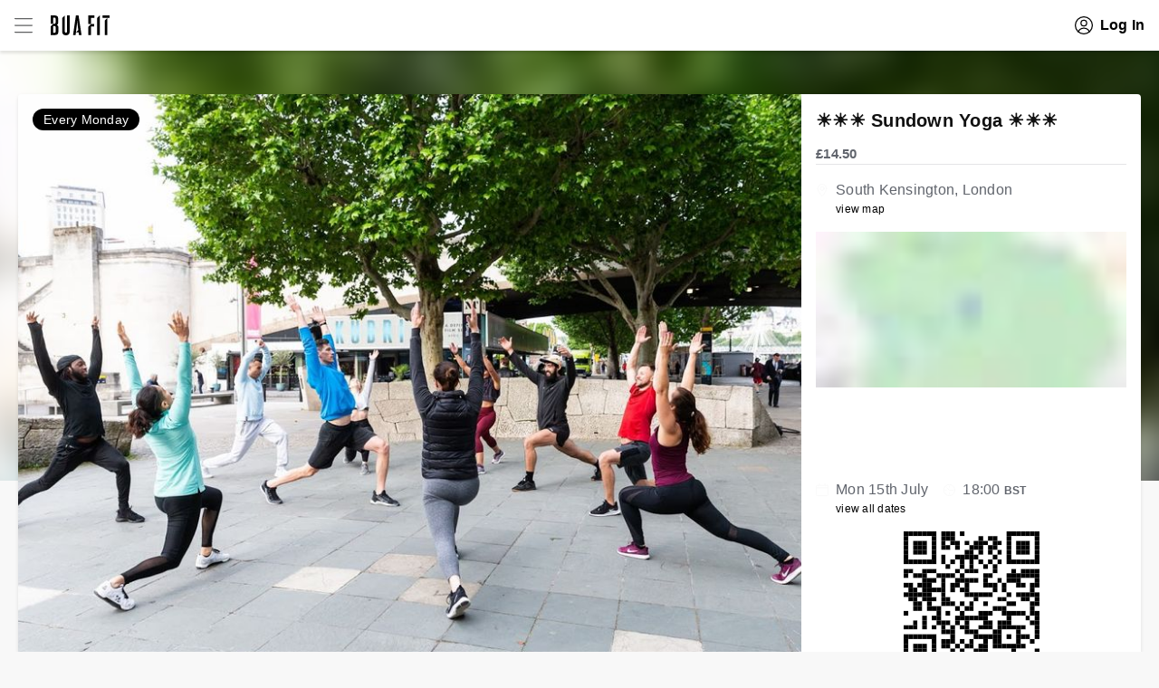

--- FILE ---
content_type: text/html; charset=utf-8
request_url: https://bua.fit/class/pdIJI4yDv6Gg
body_size: 19413
content:
<!DOCTYPE html><html lang="en-GB"><head><meta charSet="UTF-8"/><meta name="theme-color" content="#e2e2e2"/><meta name="apple-mobile-web-app-status-bar-style" content="default"/><meta name="theme-color" content="#e1e2e2"/><link rel="preconnect" href="https://www.google.com"/><link rel="preconnect" href="https://www.google.co.uk"/><link rel="preconnect" href="https://www.googleadservices.com"/><link rel="preconnect" href="https://www.googletagmanager.com"/><link rel="preconnect" href="https://www.google-analytics.com"/><link rel="preconnect" href="https://googleads.g.doubleclick.net"/><link rel="preconnect" href="https://connect.facebook.net"/><link rel="manifest" href="/manifest.json"/><link rel="apple-touch-icon" href="/images/apple/180.png"/><meta name="viewport" content="width=device-width"/><meta charSet="utf-8"/><script>
    (function(c,l,a,r,i,t,y){
        c[a]=c[a]||function(){(c[a].q=c[a].q||[]).push(arguments)};
        t=l.createElement(r);t.async=1;t.src="https://www.clarity.ms/tag/"+i;
        y=l.getElementsByTagName(r)[0];y.parentNode.insertBefore(t,y);
    })(window, document, "clarity", "script", "ko9k6nutv3");
    </script><script type="text/javascript" src="//widget.trustpilot.com/bootstrap/v5/tp.widget.bootstrap.min.js" async=""></script><meta name="robots" content="unavailable_after: 15-Jul-2024 18:00:40 BST"/><title>BUA FIT - ☀️☀️☀️ Sundown Yoga ☀️☀️☀️ - Book Yoga at South Kensington</title><meta name="description" content="Book Yoga at South Kensington. Be at one with nature. A perfect way to say goodbye to the day at dusk. An initial warm up of long and slow stretching ..."/><meta property="og:type" content="website"/><meta property="og:url" content="https://bua.fit/class/pdIJI4yDv6Gg"/><meta property="og:title" content="Book Yoga at South Kensington - ☀️☀️☀️ Sundown Yoga ☀️☀️☀️, Mon 15th July at 18:00"/><meta property="og:description" content="Book Yoga at South Kensington. Be at one with nature. A perfect way to say goodbye to the day at dusk. An initial warm up of long and slow stretching ..."/><meta property="og:image" content="https://files.buafit.co.uk/5ab2c77b4948d8306df6c9fd/dTc5yaX7QaLRh8Rq0Qgt-1000.jpg"/><script type="application/ld+json">{"@context":"https://schema.org","@type":"Event","name":"☀️☀️☀️ Sundown Yoga ☀️☀️☀️","startDate":"2024-07-15T18:00:40+01:00","endDate":"2024-07-15T18:45:40+01:00","offers":{"@type":"Offer","price":14.5,"priceCurrency":"GBP","availability":"https://schema.org/InStock","url":"https://bua.fit/class/pdIJI4yDv6Gg","availabilityEnds":"2024-07-15T18:00:40+01:00","validFrom":"2024-06-03T18:00:43+01:00"},"location":{"@type":"Place","name":"South Kensington","address":"South Kensington, London"},"performer":{"@type":"Person","name":"BUA FIT","sameAs":"https://bua.fit/u/bua"},"image":["https://files.buafit.co.uk/5ab2c77b4948d8306df6c9fd/dTc5yaX7QaLRh8Rq0Qgt-1000.jpg"],"description":"Be at one with nature. A perfect way to say goodbye to the day at dusk. An initial warm up of long and slow stretching leads into breathing techniques, sun salutations, and sitting and standing sequences.  Help is at hand for re-alignments and adjustments. This is an ever-changing class build around your needs and energies. ","eventAttendanceMode":"https://schema.org/OfflineEventAttendanceMode","eventStatus":"https://schema.org/EventScheduled","organizer":{"@type":"Organization","name":"BUA FIT","url":"https://buafit.co.uk"}}</script><meta name="next-head-count" content="13"/><link rel="preload" href="/_next/static/css/2e868dfacea9413f.css" as="style"/><link rel="stylesheet" href="/_next/static/css/2e868dfacea9413f.css" data-n-g=""/><noscript data-n-css=""></noscript><script defer="" nomodule="" src="/_next/static/chunks/polyfills-5cd94c89d3acac5f.js"></script><script src="/_next/static/chunks/webpack-fc7db3242898ea26.js" defer=""></script><script src="/_next/static/chunks/framework-e106e9292f6c6407.js" defer=""></script><script src="/_next/static/chunks/main-3132ad802bd0eabc.js" defer=""></script><script src="/_next/static/chunks/pages/_app-90fd0a0cc574fce1.js" defer=""></script><script src="/_next/static/chunks/3827-5a2f2118d6365900.js" defer=""></script><script src="/_next/static/chunks/3308-a79d777e02d2d2b4.js" defer=""></script><script src="/_next/static/chunks/1653-c11ac3aa33c45fb4.js" defer=""></script><script src="/_next/static/chunks/7557-2f6d885ecfc924de.js" defer=""></script><script src="/_next/static/chunks/6541-391e15e6aea5dcf7.js" defer=""></script><script src="/_next/static/chunks/78-3648e14106a2a0c4.js" defer=""></script><script src="/_next/static/chunks/6179-87ad780cb21923fc.js" defer=""></script><script src="/_next/static/chunks/5546-3dffa61f46289871.js" defer=""></script><script src="/_next/static/chunks/1961-434e7572b5251d4f.js" defer=""></script><script src="/_next/static/chunks/499-f4d308ddd6d56ee1.js" defer=""></script><script src="/_next/static/chunks/1436-0191d231f919c962.js" defer=""></script><script src="/_next/static/chunks/pages/class/%5Bslug%5D-0809331bfb6ef00a.js" defer=""></script><script src="/_next/static/XBuPCtSxSqZT8RIsAPWJu/_buildManifest.js" defer=""></script><script src="/_next/static/XBuPCtSxSqZT8RIsAPWJu/_ssgManifest.js" defer=""></script><script src="/_next/static/XBuPCtSxSqZT8RIsAPWJu/_middlewareManifest.js" defer=""></script><style data-styled="" data-styled-version="5.3.3">.bojBnU{display:-webkit-box;display:-webkit-flex;display:-ms-flexbox;display:flex;width:100%;-webkit-flex-direction:row;-ms-flex-direction:row;flex-direction:row;-webkit-align-items:stretch;-webkit-box-align:stretch;-ms-flex-align:stretch;align-items:stretch;-webkit-box-pack:center;-webkit-justify-content:center;-ms-flex-pack:center;justify-content:center;padding-left:16px;padding-right:16px;}/*!sc*/
.kxjCwv{display:-webkit-box;display:-webkit-flex;display:-ms-flexbox;display:flex;width:100%;-webkit-flex-direction:column;-ms-flex-direction:column;flex-direction:column;}/*!sc*/
.kCgRch{display:-webkit-box;display:-webkit-flex;display:-ms-flexbox;display:flex;width:100%;-webkit-flex-direction:row;-ms-flex-direction:row;flex-direction:row;-webkit-box-pack:center;-webkit-justify-content:center;-ms-flex-pack:center;justify-content:center;}/*!sc*/
@media screen and (min-width:980px){.kCgRch{-webkit-box-pack:justify;-webkit-justify-content:space-between;-ms-flex-pack:justify;justify-content:space-between;}}/*!sc*/
.hsbHnn{display:-webkit-box;display:-webkit-flex;display:-ms-flexbox;display:flex;width:100%;-webkit-flex-direction:column;-ms-flex-direction:column;flex-direction:column;-webkit-align-items:center;-webkit-box-align:center;-ms-flex-align:center;align-items:center;}/*!sc*/
.btlWyQ{display:-webkit-box;display:-webkit-flex;display:-ms-flexbox;display:flex;width:100%;-webkit-flex-direction:row;-ms-flex-direction:row;flex-direction:row;padding-left:16px;padding-right:16px;}/*!sc*/
.blWQFQ{display:-webkit-box;display:-webkit-flex;display:-ms-flexbox;display:flex;width:100%;-webkit-flex-direction:column;-ms-flex-direction:column;flex-direction:column;padding-left:16px;padding-right:16px;}/*!sc*/
.lgqOnT{display:-webkit-box;display:-webkit-flex;display:-ms-flexbox;display:flex;width:100%;-webkit-flex-direction:row;-ms-flex-direction:row;flex-direction:row;}/*!sc*/
.fkLDgB{display:-webkit-box;display:-webkit-flex;display:-ms-flexbox;display:flex;width:100%;-webkit-flex-direction:column;-ms-flex-direction:column;flex-direction:column;-webkit-align-items:center;-webkit-box-align:center;-ms-flex-align:center;align-items:center;-webkit-box-pack:justify;-webkit-justify-content:space-between;-ms-flex-pack:justify;justify-content:space-between;padding-left:16px;padding-right:16px;}/*!sc*/
@media screen and (min-width:640px){.fkLDgB{-webkit-flex-direction:row;-ms-flex-direction:row;flex-direction:row;}}/*!sc*/
.eoggpG{display:-webkit-box;display:-webkit-flex;display:-ms-flexbox;display:flex;width:100%;-webkit-flex-direction:row;-ms-flex-direction:row;flex-direction:row;-webkit-align-items:flex-start;-webkit-box-align:flex-start;-ms-flex-align:flex-start;align-items:flex-start;}/*!sc*/
data-styled.g1[id="Wrap-sc-bsbi1t-0"]{content:"bojBnU,kxjCwv,kCgRch,hsbHnn,btlWyQ,blWQFQ,lgqOnT,fkLDgB,eoggpG,"}/*!sc*/
.bhsuwz{font-weight:700;font-size:1.5rem;}/*!sc*/
.gWnUPy{font-size:1.2rem;margin-bottom:16px;}/*!sc*/
.fxGxGo{font-size:1.2rem;}/*!sc*/
.hMtXYF{font-weight:700;font-size:1.3rem;}/*!sc*/
.kYdfxJ{font-size:1.3rem;}/*!sc*/
.cGMUxN{color:#5F6061;font-size:1.2rem;}/*!sc*/
data-styled.g2[id="Paragraph-sc-121xqjs-0"]{content:"bhsuwz,gtGOKJ,gWnUPy,fxGxGo,hMtXYF,kYdfxJ,cGMUxN,"}/*!sc*/
.hcACpF{border-color:#5F6061;border-width:1px;border-style:solid;border-radius:5px;padding-left:16px;padding-right:16px;padding-top:6px;padding-bottom:6px;display:-webkit-box;display:-webkit-flex;display:-ms-flexbox;display:flex;-webkit-align-items:center;-webkit-box-align:center;-ms-flex-align:center;align-items:center;-webkit-box-pack:center;-webkit-justify-content:center;-ms-flex-pack:center;justify-content:center;-webkit-flex-shrink:0;-ms-flex-negative:0;flex-shrink:0;font-weight:bold;font-size:1.5rem;cursor:pointer;color:#fff;background-color:#5F6061;pointer-events:none;opacity:0.5;}/*!sc*/
.hcACpF svg{stroke:#fff;}/*!sc*/
.hcACpF:hover{-webkit-text-decoration:none;text-decoration:none;}/*!sc*/
@media (hover:hover){}/*!sc*/
.hcACpF svg{margin-right:8px;}/*!sc*/
@media (hover:hover){.hcACpF svg:hover{fill:#fff;}}/*!sc*/
data-styled.g6[id="Button__Btn-sc-1id7ulp-0"]{content:"hcACpF,"}/*!sc*/
.jGxWvJ{display:-webkit-box;display:-webkit-flex;display:-ms-flexbox;display:flex;-webkit-align-items:center;-webkit-box-align:center;-ms-flex-align:center;align-items:center;-webkit-box-pack:center;-webkit-justify-content:center;-ms-flex-pack:center;justify-content:center;}/*!sc*/
data-styled.g7[id="Button__ChildWrap-sc-1id7ulp-1"]{content:"jGxWvJ,"}/*!sc*/
.igvKNd{display:none;-webkit-align-self:center;-ms-flex-item-align:center;align-self:center;}/*!sc*/
@media screen and (min-width:980px){.igvKNd{display:block;}}/*!sc*/
.dMVZZs{display:none;-webkit-align-self:center;-ms-flex-item-align:center;align-self:center;display:block;}/*!sc*/
@media screen and (min-width:980px){.dMVZZs{display:none;}}/*!sc*/
data-styled.g11[id="Logo__LogoWrap-sc-6axxni-0"]{content:"igvKNd,dMVZZs,"}/*!sc*/
.eUjDbh{display:-webkit-box;display:-webkit-flex;display:-ms-flexbox;display:flex;-webkit-align-items:center;-webkit-box-align:center;-ms-flex-align:center;align-items:center;-webkit-box-pack:center;-webkit-justify-content:center;-ms-flex-pack:center;justify-content:center;-webkit-flex-shrink:0;-ms-flex-negative:0;flex-shrink:0;font-weight:bold;}/*!sc*/
@media (hover:hover){.eUjDbh:hover{cursor:pointer;}}/*!sc*/
.eUjDbh svg{margin-right:8px;}/*!sc*/
.eUjDbh a:hover{-webkit-text-decoration:none;text-decoration:none;}/*!sc*/
.bnVpKh{display:-webkit-box;display:-webkit-flex;display:-ms-flexbox;display:flex;-webkit-align-items:center;-webkit-box-align:center;-ms-flex-align:center;align-items:center;-webkit-box-pack:center;-webkit-justify-content:center;-ms-flex-pack:center;justify-content:center;-webkit-flex-shrink:0;-ms-flex-negative:0;flex-shrink:0;font-weight:bold;color:#5F6061;font-size:1.3rem;}/*!sc*/
.bnVpKh[type="submit"],.bnVpKh[type="button"]{color:#5F6061;font-size:1.3rem;}/*!sc*/
.bnVpKh svg{stroke:#5F6061;}/*!sc*/
@media (hover:hover){.bnVpKh:hover{cursor:pointer;color:#5F6061;}.bnVpKh:hover svg{stroke:#5F6061;}}/*!sc*/
.bnVpKh svg{margin-right:8px;}/*!sc*/
.bnVpKh a{color:#5F6061;font-size:1.3rem;}/*!sc*/
.bnVpKh a:hover{-webkit-text-decoration:none;text-decoration:none;}/*!sc*/
.kZSycX{display:-webkit-box;display:-webkit-flex;display:-ms-flexbox;display:flex;-webkit-align-items:center;-webkit-box-align:center;-ms-flex-align:center;align-items:center;-webkit-box-pack:center;-webkit-justify-content:center;-ms-flex-pack:center;justify-content:center;-webkit-flex-shrink:0;-ms-flex-negative:0;flex-shrink:0;font-weight:bold;color:#5F6061;font-size:1.3rem;opacity:0.5;}/*!sc*/
.kZSycX[type="submit"],.kZSycX[type="button"]{color:#5F6061;font-size:1.3rem;}/*!sc*/
.kZSycX svg{stroke:#5F6061;}/*!sc*/
@media (hover:hover){.kZSycX:hover{cursor:pointer;}}/*!sc*/
.kZSycX svg{margin-right:8px;}/*!sc*/
.kZSycX a{color:#5F6061;font-size:1.3rem;}/*!sc*/
.kZSycX a:hover{-webkit-text-decoration:none;text-decoration:none;}/*!sc*/
data-styled.g14[id="IconTextButton-sc-cdwoyw-0"]{content:"eUjDbh,bnVpKh,kZSycX,"}/*!sc*/
.VMCHm{color:currentColor;position:relative;}/*!sc*/
.VMCHm:hover{-webkit-text-decoration:none;text-decoration:none;}/*!sc*/
data-styled.g15[id="Anchor-sc-hs4cq8-0"]{content:"VMCHm,"}/*!sc*/
.IupdP{position:relative;}/*!sc*/
data-styled.g20[id="HeaderMenu__StyledWrap-sc-1h9exh6-0"]{content:"IupdP,"}/*!sc*/
.giHZTF{display:-webkit-box;display:-webkit-flex;display:-ms-flexbox;display:flex;-webkit-align-items:center;-webkit-box-align:center;-ms-flex-align:center;align-items:center;padding-top:8px;padding-bottom:8px;padding-right:8px;}/*!sc*/
.giHZTF svg{margin-right:12px;}/*!sc*/
data-styled.g21[id="HeaderMenu__Toggle-sc-1h9exh6-1"]{content:"giHZTF,"}/*!sc*/
.bgWkQn{display:-webkit-box;display:-webkit-flex;display:-ms-flexbox;display:flex;-webkit-flex-direction:row;-ms-flex-direction:row;flex-direction:row;}/*!sc*/
data-styled.g23[id="HeaderLeft__StyledWrap-sc-uofatb-0"]{content:"bgWkQn,"}/*!sc*/
.kxvPxX{position:absolute;top:0;left:0;opacity:0;width:100%;height:100%;-webkit-transition:opacity 0.15s linear;transition:opacity 0.15s linear;object-fit:cover;}/*!sc*/
.fYLRnU{position:absolute;top:0;left:0;opacity:0;width:100%;height:100%;-webkit-transition:opacity 0.15s linear;transition:opacity 0.15s linear;}/*!sc*/
data-styled.g27[id="LoadedImage-sc-tjwf9k-0"]{content:"kxvPxX,fYLRnU,"}/*!sc*/
.eaZRy{z-index:0;width:100%;height:auto;display:block;height:100%;object-fit:cover;}/*!sc*/
.fA-dBLn{z-index:0;width:100%;height:auto;display:block;}/*!sc*/
data-styled.g28[id="Placeholder-sc-58md82-0"]{content:"eaZRy,fA-dBLn,"}/*!sc*/
.jtbjgg{opacity:1;display:block;}/*!sc*/
data-styled.g29[id="Picture__NoScriptPic-sc-1gvr1y1-0"]{content:"jtbjgg,"}/*!sc*/
.enIkWW{position:relative;overflow:hidden;}/*!sc*/
.enIkWW img{color:transparent;}/*!sc*/
data-styled.g30[id="Picture__WrapDiv-sc-1gvr1y1-1"]{content:"enIkWW,"}/*!sc*/
.cCMQWB{width:100%;max-width:1240px;position:relative;-webkit-flex-direction:column;-ms-flex-direction:column;flex-direction:column;}/*!sc*/
data-styled.g31[id="Container-sc-rd8bvk-0"]{content:"cCMQWB,"}/*!sc*/
.jZfEuY{position:relative;overflow:hidden;display:-webkit-box;display:-webkit-flex;display:-ms-flexbox;display:flex;-webkit-flex-direction:row;-ms-flex-direction:row;flex-direction:row;-webkit-align-items:center;-webkit-box-align:center;-ms-flex-align:center;align-items:center;-ms-grid-column-span:1;grid-column-end:span 1;-ms-grid-column:1;grid-column-start:1;}/*!sc*/
.jUXwGl{position:relative;overflow:visible;display:-webkit-box;display:-webkit-flex;display:-ms-flexbox;display:flex;-webkit-flex-direction:row;-ms-flex-direction:row;flex-direction:row;-webkit-box-pack:center;-webkit-justify-content:center;-ms-flex-pack:center;justify-content:center;-ms-grid-column-span:1;grid-column-end:span 1;-ms-grid-column:3;grid-column-start:2;}/*!sc*/
.bRYGre{position:relative;overflow:visible;display:-webkit-box;display:-webkit-flex;display:-ms-flexbox;display:flex;-webkit-flex-direction:column;-ms-flex-direction:column;flex-direction:column;-webkit-align-items:stretch;-webkit-box-align:stretch;-ms-flex-align:stretch;align-items:stretch;-webkit-box-pack:center;-webkit-justify-content:center;-ms-flex-pack:center;justify-content:center;-ms-grid-column-span:1;grid-column-end:span 1;-ms-grid-column:5;grid-column-start:3;}/*!sc*/
.kTtzyz{position:relative;overflow:hidden;-webkit-flex-direction:column;-ms-flex-direction:column;flex-direction:column;-ms-grid-column-span:1;grid-column-end:span 1;-ms-grid-column:1;grid-column-start:1;}/*!sc*/
@media screen and (min-width:980px){.kTtzyz{-ms-grid-column-span:1;grid-column-end:span 1;}}/*!sc*/
.bPNcGM{position:relative;overflow:hidden;display:-webkit-box;display:-webkit-flex;display:-ms-flexbox;display:flex;-webkit-flex-direction:column;-ms-flex-direction:column;flex-direction:column;-ms-grid-column-span:1;grid-column-end:span 1;-ms-grid-column:1;grid-column-start:1;-ms-grid-row:5;grid-row-start:3;}/*!sc*/
@media screen and (min-width:980px){.bPNcGM{-ms-grid-column:3;grid-column-start:2;}}/*!sc*/
@media screen and (min-width:980px){.bPNcGM{-ms-grid-row:1;grid-row-start:1;}}/*!sc*/
.cbCusc{position:relative;overflow:hidden;-webkit-flex-direction:column;-ms-flex-direction:column;flex-direction:column;-ms-grid-column-span:5;grid-column-end:span 3;-ms-grid-column:1;grid-column-start:1;-ms-grid-row:3;grid-row-start:2;}/*!sc*/
.ecOnpi{position:relative;overflow:hidden;display:-webkit-box;display:-webkit-flex;display:-ms-flexbox;display:flex;-webkit-flex-direction:column;-ms-flex-direction:column;flex-direction:column;-ms-grid-column-span:3;grid-column-end:span 2;-ms-grid-column:1;grid-column-start:1;-ms-grid-row:3;grid-row-start:2;}/*!sc*/
@media screen and (min-width:740px){.ecOnpi{-webkit-flex-direction:row;-ms-flex-direction:row;flex-direction:row;}}/*!sc*/
@media screen and (min-width:980px){.ecOnpi{-ms-grid-row:1;grid-row-start:1;}}/*!sc*/
.bppAJI{position:relative;overflow:hidden;-webkit-flex-direction:column;-ms-flex-direction:column;flex-direction:column;-ms-grid-column-span:1;grid-column-end:span 1;-ms-grid-column:1;grid-column-start:1;-ms-grid-row:1;grid-row-start:1;}/*!sc*/
@media screen and (min-width:980px){.bppAJI{-ms-grid-column:5;grid-column-start:3;}}/*!sc*/
.cVTNvA{position:relative;overflow:hidden;-webkit-flex-direction:column;-ms-flex-direction:column;flex-direction:column;-ms-grid-column-span:1;grid-column-end:span 1;-ms-grid-column:1;grid-column-start:1;-ms-grid-row:1;grid-row-start:1;}/*!sc*/
@media screen and (min-width:980px){.cVTNvA{-ms-grid-column-span:1;grid-column-end:span 1;}}/*!sc*/
@media screen and (min-width:980px){.cVTNvA{-ms-grid-column:3;grid-column-start:2;}}/*!sc*/
data-styled.g34[id="Column__StyledColumn-sc-1ivce10-0"]{content:"jZfEuY,jUXwGl,bRYGre,kTtzyz,bPNcGM,cbCusc,ecOnpi,bppAJI,cVTNvA,"}/*!sc*/
.jvfOkI{display:-ms-grid;display:grid;width:100%;-ms-grid-columns:80px 16px 1fr 16px 80px;grid-template-columns:80px 1fr 80px;grid-column-gap:16px;-ms-grid-rows:1fr;grid-template-rows:1fr;grid-row-gap:16px;}/*!sc*/
@media screen and (min-width:480px){.jvfOkI{-ms-grid-columns:90px 16px 1fr 16px 90px;grid-template-columns:90px 1fr 90px;grid-column-gap:16px;}}/*!sc*/
@media screen and (min-width:640px){.jvfOkI{-ms-grid-columns:max-content 16px 1fr 16px max-content;grid-template-columns:max-content 1fr max-content;grid-column-gap:16px;}}/*!sc*/
.ciwpFw{display:-ms-grid;display:grid;width:100%;-ms-grid-columns:1fr (0px 1fr)[0];grid-template-columns:repeat(1,1fr);grid-column-gap:0px;-ms-grid-rows:minmax(min-content,max-content) (0px minmax(min-content,max-content))[1];grid-template-rows:repeat(2,minmax(min-content,max-content));grid-row-gap:0px;}/*!sc*/
@media screen and (min-width:980px){.ciwpFw{-ms-grid-columns:1fr 0px 375px;grid-template-columns:1fr 375px;grid-column-gap:0px;}}/*!sc*/
.HWbHe{display:-ms-grid;display:grid;width:100%;-ms-grid-columns:1fr (0px 1fr)[0];grid-template-columns:repeat(1,1fr);grid-column-gap:0px;-ms-grid-rows:1fr 0px auto;grid-template-rows:1fr auto;grid-row-gap:0px;}/*!sc*/
@media screen and (min-width:980px){.HWbHe{-ms-grid-columns:1fr 0px 1fr 0px 375px;grid-template-columns:1fr 1fr 375px;grid-column-gap:0px;}}/*!sc*/
@media screen and (min-width:980px){.HWbHe{-ms-grid-rows:minmax(min-content,max-content) (0px minmax(min-content,max-content))[0];grid-template-rows:repeat(1,minmax(min-content,max-content));grid-row-gap:0px;}}/*!sc*/
.WxNgi{display:-ms-grid;display:grid;width:100%;-ms-grid-columns:1fr (0px 1fr)[0];grid-template-columns:repeat(1,1fr);grid-column-gap:0px;-ms-grid-rows:minmax(min-content,max-content) (0px minmax(min-content,max-content))[0];grid-template-rows:repeat(1,minmax(min-content,max-content));grid-row-gap:0px;}/*!sc*/
@media screen and (min-width:980px){.WxNgi{-ms-grid-columns:1fr 0px 375px;grid-template-columns:1fr 375px;grid-column-gap:0px;}}/*!sc*/
data-styled.g35[id="Grid__StyledGrid-sc-otyyi7-0"]{content:"jvfOkI,ciwpFw,HWbHe,WxNgi,"}/*!sc*/
.ctsyiL{position:relative;display:-webkit-box;display:-webkit-flex;display:-ms-flexbox;display:flex;width:100%;min-height:56px;box-shadow:0 3px 3px rgba(0,0,0,0.1);padding-top:8px;padding-bottom:8px;background:#fff;color:#5F6061;}/*!sc*/
data-styled.g36[id="Header__StyledWrap-sc-aogvd1-0"]{content:"ctsyiL,"}/*!sc*/
.qNNex{position:-webkit-sticky;position:sticky;top:0;left:0;z-index:10;}/*!sc*/
data-styled.g37[id="Header__StickyHeader-sc-aogvd1-1"]{content:"qNNex,"}/*!sc*/
.ea-dYNB{-webkit-box-flex:1;-webkit-flex-grow:1;-ms-flex-positive:1;flex-grow:1;}/*!sc*/
data-styled.g38[id="Layout__ContentContainer-sc-lxhtzm-0"]{content:"ea-dYNB,"}/*!sc*/
.gwKHIY{margin-bottom:0.6em;font-weight:normal;line-height:1.35;font-size:2.0rem;font-weight:700;color:#111;}/*!sc*/
.diCivz{font-weight:normal;line-height:1.35;}/*!sc*/
.csbgOa{margin-bottom:0.6em;font-weight:normal;line-height:1.35;font-size:1.7rem;font-weight:700;}/*!sc*/
.dFzFIX{margin-bottom:0.6em;font-weight:normal;line-height:1.35;font-size:2.0rem;font-weight:700;color:#5F6061;}/*!sc*/
data-styled.g39[id="Heading-sc-1evyzx3-0"]{content:"gwKHIY,diCivz,csbgOa,dFzFIX,"}/*!sc*/
.hJrYhJ{font-weight:700;font-size:1.2rem;}/*!sc*/
data-styled.g45[id="Highlight-sc-v208k0-0"]{content:"hJrYhJ,"}/*!sc*/
.ljsJTn{text-transform:uppercase;border-bottom:1px solid;font-weight:bold;font-size:1.5rem;border-color:#e4e4e7;padding-bottom:16px;}/*!sc*/
data-styled.g75[id="SectionHeading-sc-cp4zra-0"]{content:"ljsJTn,"}/*!sc*/
.ieJEls{display:-webkit-box;display:-webkit-flex;display:-ms-flexbox;display:flex;-webkit-align-items:center;-webkit-box-align:center;-ms-flex-align:center;align-items:center;-webkit-box-pack:center;-webkit-justify-content:center;-ms-flex-pack:center;justify-content:center;height:24px;text-align:center;padding:0 12px;background:#5F6061;background:#000000;border-radius:12px;color:#fff;font-size:1.4rem;font-weight:500;margin-bottom:16px;}/*!sc*/
data-styled.g112[id="Badge-sc-119qsrl-0"]{content:"ieJEls,"}/*!sc*/
.eZTMPa{position:relative;}/*!sc*/
data-styled.g130[id="MediaWrap-sc-1dplrtz-0"]{content:"eZTMPa,"}/*!sc*/
.grXEjV{overflow:hidden;max-width:100%;}/*!sc*/
data-styled.g133[id="MediaSlider__StyledContainer-sc-13ebi5r-0"]{content:"grXEjV,"}/*!sc*/
.gIBjNy{min-width:100%;position:relative;}/*!sc*/
.gIBjNy:after{content:"";display:block;padding-top:75%;}/*!sc*/
.gIBjNy img{position:absolute;top:0;left:0;height:100%;width:100%;}/*!sc*/
data-styled.g135[id="ClassMedia__ClassPicture-sc-1uabo3t-0"]{content:"gIBjNy,"}/*!sc*/
.iUEbQE{width:100%;max-height:475px;-webkit-transform:scale(1.5);-ms-transform:scale(1.5);transform:scale(1.5);-webkit-filter:blur(10px);filter:blur(10px);}/*!sc*/
data-styled.g136[id="ClassMediaBackground__FeaturePicture-sc-1v3uf6r-0"]{content:"iUEbQE,"}/*!sc*/
.jdNhXW{display:none;overflow:hidden;position:absolute;}/*!sc*/
@media screen and (min-width:1200px){.jdNhXW{display:block;}}/*!sc*/
data-styled.g137[id="ClassMediaBackground__PictureWrap-sc-1v3uf6r-1"]{content:"jdNhXW,"}/*!sc*/
.hfFNQK{background:#fff;margin-bottom:16px;border-radius:4px;overflow:hidden;box-shadow:0 2px 4px rgba(0,0,0,0.1);}/*!sc*/
@media screen and (min-width:1240px){.hfFNQK{margin-top:48px;}}/*!sc*/
data-styled.g138[id="ClassContainer-sc-1ns6p0e-0"]{content:"hfFNQK,"}/*!sc*/
.dEmlJg{margin-top:auto;display:-webkit-box;display:-webkit-flex;display:-ms-flexbox;display:flex;-webkit-align-items:flex-start;-webkit-box-align:flex-start;-ms-flex-align:flex-start;align-items:flex-start;padding-bottom:16px;}/*!sc*/
data-styled.g139[id="ClassTime__TimeWrap-sc-1tgoywz-0"]{content:"dEmlJg,"}/*!sc*/
.cgysXo{display:-webkit-box;display:-webkit-flex;display:-ms-flexbox;display:flex;-webkit-align-items:flex-start;-webkit-box-align:flex-start;-ms-flex-align:flex-start;align-items:flex-start;margin-right:16px;}/*!sc*/
.cgysXo svg{margin-right:8px;margin-top:5px;}/*!sc*/
data-styled.g140[id="ClassTime__DetailWrap-sc-1tgoywz-1"]{content:"cgysXo,"}/*!sc*/
.ksdRbn{margin-bottom:16px;}/*!sc*/
.ksdRbn svg{margin-right:8px;margin-top:5px;}/*!sc*/
data-styled.g141[id="ClassLocation__LocationWrap-sc-1h45qp9-0"]{content:"ksdRbn,"}/*!sc*/
.ciEzyw{display:none;}/*!sc*/
@media screen and (min-width:980px){.ciEzyw{display:initial;}}/*!sc*/
data-styled.g142[id="ClassLocation__MapImage-sc-1h45qp9-1"]{content:"ciEzyw,"}/*!sc*/
.kSUDTI{-webkit-flex:1;-ms-flex:1;flex:1;padding-top:16px;}/*!sc*/
data-styled.g144[id="ClassInfoColumn__StyledWrap-sc-15wsxy3-0"]{content:"kSUDTI,"}/*!sc*/
.fhHLPF{border-bottom:1px solid;border-color:#e4e4e7;margin-bottom:16px;}/*!sc*/
data-styled.g145[id="ClassInfoColumn__TitleWrap-sc-15wsxy3-1"]{content:"fhHLPF,"}/*!sc*/
.fsxGaz{color:currentColor;}/*!sc*/
data-styled.g147[id="ClassDetails__CategoryAnchor-sc-n7f14s-0"]{content:"fsxGaz,"}/*!sc*/
.lmvPQy{background-color:rgb(248,248,248);-webkit-flex-wrap:wrap;-ms-flex-wrap:wrap;flex-wrap:wrap;padding-top:8px;}/*!sc*/
data-styled.g148[id="ClassDetails__RowWrap-sc-n7f14s-1"]{content:"lmvPQy,"}/*!sc*/
.eGEAJZ{display:-webkit-box;display:-webkit-flex;display:-ms-flexbox;display:flex;-webkit-align-items:center;-webkit-box-align:center;-ms-flex-align:center;align-items:center;margin-right:16px;margin-bottom:8px;}/*!sc*/
.eGEAJZ svg{margin-right:8px;}/*!sc*/
data-styled.g149[id="ClassDetails__DetailWrap-sc-n7f14s-2"]{content:"eGEAJZ,"}/*!sc*/
.eccbKV{display:-webkit-box;display:-webkit-flex;display:-ms-flexbox;display:flex;-webkit-flex-direction:row;-ms-flex-direction:row;flex-direction:row;}/*!sc*/
.eccbKV > *{margin-left:16px;margin-right:16px;}/*!sc*/
@media screen and (min-width:640px){.eccbKV > *{margin-right:0;}}/*!sc*/
data-styled.g166[id="TrainerClassActions__ButtonGroup-sc-1e7zh8x-0"]{content:"eccbKV,"}/*!sc*/
.eTXPbi{z-index:-9999;opacity:0;position:absolute;}/*!sc*/
data-styled.g170[id="ShareClass__HiddenInput-sc-vyw2db-0"]{content:"eTXPbi,"}/*!sc*/
.jdnXMC p{font-size:1.5rem;margin-bottom:16px;}/*!sc*/
data-styled.g171[id="Markdown__StyledReactMarkdown-sc-o52uyl-0"]{content:"jdnXMC,"}/*!sc*/
.dZhZoQ{width:64px;height:64px;}/*!sc*/
.dZhZoQ img{border-radius:50%;}/*!sc*/
data-styled.g172[id="ClassTrainer__Avatar-sc-ue275c-0"]{content:"dZhZoQ,"}/*!sc*/
.jCsxjf{position:relative;margin-right:16px;margin-bottom:0px;-webkit-flex-shrink:0;-ms-flex-negative:0;flex-shrink:0;}/*!sc*/
data-styled.g174[id="ClassTrainer__AvatarWrap-sc-ue275c-2"]{content:"jCsxjf,"}/*!sc*/
.btEhGk{border-bottom:1px solid;padding-bottom:16px;padding-top:16px;border-color:#e4e4e7;}/*!sc*/
data-styled.g175[id="ClassTrainer__StyledWrap-sc-ue275c-3"]{content:"btEhGk,"}/*!sc*/
.hhhUmd{display:-webkit-box;display:-webkit-flex;display:-ms-flexbox;display:flex;-webkit-box-pack:justify;-webkit-justify-content:space-between;-ms-flex-pack:justify;justify-content:space-between;padding-top:16px;padding-bottom:16px;}/*!sc*/
data-styled.g176[id="ClassTrainer__Footer-sc-ue275c-4"]{content:"hhhUmd,"}/*!sc*/
.kjnBYl{margin-bottom:4px;}/*!sc*/
data-styled.g177[id="ClassTrainer__TrainerName-sc-ue275c-5"]{content:"kjnBYl,"}/*!sc*/
.kuLmQB{background-color:#f8f8f8;padding-bottom:16px;}/*!sc*/
@media screen and (min-width:980px){.kuLmQB{display:none;}}/*!sc*/
.kuLmQB img{display:block;}/*!sc*/
data-styled.g178[id="ClassMap__MapContainer-sc-psv91b-0"]{content:"kuLmQB,"}/*!sc*/
.cDhgdh{background:#FFFFFF;color:#fff;margin-bottom:16px;padding-top:8px;padding-bottom:8px;padding-left:16px;padding-right:16px;border-radius:5px;}/*!sc*/
.cDhgdh a{color:currentColor;-webkit-text-decoration:underline;text-decoration:underline;}/*!sc*/
data-styled.g179[id="Banner-sc-yv0386-0"]{content:"cDhgdh,"}/*!sc*/
.lnkpPo{background-color:#f8f8f8;padding-bottom:16px;padding-top:16px;}/*!sc*/
@media screen and (min-width:980px){.lnkpPo{background:none;padding-top:0;}}/*!sc*/
data-styled.g180[id="ClassDescription__StyledWrap-sc-qe7t1o-0"]{content:"lnkpPo,"}/*!sc*/
.fkYNxb{padding-left:16px;padding-right:16px;padding-top:16px;background:#fff;}/*!sc*/
data-styled.g181[id="ClassDescription__DetailSection-sc-qe7t1o-1"]{content:"fkYNxb,"}/*!sc*/
.jmXKtM{position:absolute;top:0;left:0;z-index:5;-webkit-flex-wrap:wrap;-ms-flex-wrap:wrap;flex-wrap:wrap;padding-top:16px;}/*!sc*/
.jmXKtM span{margin-right:16px;}/*!sc*/
data-styled.g182[id="ClassBadges__BadgeWrap-sc-1vmp2n6-0"]{content:"jmXKtM,"}/*!sc*/
.fqxJsM{padding-top:8px;padding-bottom:8px;}/*!sc*/
data-styled.g185[id="ClassActions__InternalWrap-sc-1xyjlg6-0"]{content:"fqxJsM,"}/*!sc*/
.fNpWVD{display:-webkit-box;display:-webkit-flex;display:-ms-flexbox;display:flex;-webkit-flex-direction:row;-ms-flex-direction:row;flex-direction:row;margin-bottom:16px;}/*!sc*/
.fNpWVD > *{margin-right:8px;margin-left:8px;}/*!sc*/
@media screen and (min-width:640px){.fNpWVD > *{margin-left:0;}}/*!sc*/
@media screen and (min-width:640px){.fNpWVD{margin-bottom:0;}}/*!sc*/
data-styled.g186[id="ClassActions__ButtonGroup-sc-1xyjlg6-1"]{content:"fNpWVD,"}/*!sc*/
.lmwJRS{padding-left:16px;padding-right:16px;padding-top:8px;}/*!sc*/
data-styled.g187[id="slug__DetailColumn-sc-3bwqu-0"]{content:"lmwJRS,"}/*!sc*/
.gQXhqn{margin-bottom:24px;margin-top:24px;height:24px;}/*!sc*/
.gQXhqn a{opacity:0;}/*!sc*/
data-styled.g188[id="slug__Trustpilot-sc-3bwqu-1"]{content:"gQXhqn,"}/*!sc*/
</style></head><body><div id="__next"><script>window.intercomSettings = {"app_id":"rg5llkf7","hide_default_launcher":true,"custom_launcher_selector":".intercom_launcher"};</script><main class="main" role="main"><div class="Header__StickyHeader-sc-aogvd1-1 qNNex"><div class="Wrap-sc-bsbi1t-0 Header__StyledWrap-sc-aogvd1-0 bojBnU ctsyiL"><div role="group" class="Grid__StyledGrid-sc-otyyi7-0 jvfOkI"><div class="Column__StyledColumn-sc-1ivce10-0 jZfEuY"><div class="Wrap-sc-bsbi1t-0 HeaderLeft__StyledWrap-sc-uofatb-0 kxjCwv bgWkQn"><div class="Wrap-sc-bsbi1t-0 HeaderMenu__StyledWrap-sc-1h9exh6-0 kxjCwv IupdP"><button class="HeaderMenu__Toggle-sc-1h9exh6-1 giHZTF"><svg stroke="currentColor" xmlns="http://www.w3.org/2000/svg" viewBox="0 0 16 16" height="20" width="20"><g class="menu_svg__nc-icon-wrapper" fill="none" stroke-linecap="round" stroke-linejoin="round" stroke-miterlimit="10"><path d="M.5 2h15M.5 8h15M.5 14h15"></path></g></svg></button></div><div class="Logo__LogoWrap-sc-6axxni-0 igvKNd"><a title="BUA FIT" href="/"><svg data-name="Layer 1" xmlns="http://www.w3.org/2000/svg" viewBox="0 0 576 192" width="65" fill="currentColor"><path class="logo_svg__cls-1" d="M301.71 189.62L272.62 0H246.7l-28.03 189.62h25.12l14.02-115.04 1.85-35.97 1.85 35.97 8.63 67.01-22.64 22.64h25.55l3.27 25.39h25.39zM71 100.76q-3.84-6.08-11.77-9a20.52 20.52 0 0010.31-9.13Q73 76.43 73 66.64v-35.7q0-15.33-8.08-23.14T36.76 0H0v80.66h24.86L0 105.52v84.1h39.93q18.78 0 26.85-8.2t8.06-24.06V116.1q0-9.25-3.84-15.34zm-46.14-79.6h9.52q7.14 0 10.32 2.77t3.17 9.66v32.79q0 7.41-2.91 10.84t-10.05 3.44h-10zm23.8 132.76q0 7.41-2.91 10.44t-10.58 3H24.86v-64.22h9.78q7.68 0 10.85 3t3.17 10.45zM137.92 0zm22.21 0v150.48q0 9-2.51 12.83t-8.62 3.83q-6.09 0-8.6-3.83t-2.51-12.83V0L112 25.92v126.67q0 20.64 9.39 30T149 192q18 0 27.5-9.39t9.52-30V0zm293.42 189.62H480V0l-26.45 26.45v163.17zM480 0zm-53.33 24.33V0h-57.92v83.57h25.12l-25.12 25.12v80.93h25.12V107.9h30.68V83.57h-30.68V24.33h32.8zm101.99 25.13v140.16h25.39V24.07l-25.39 25.39zM506.98 0v24.07H576V0h-69.02z"></path></svg></a></div></div></div><div class="Column__StyledColumn-sc-1ivce10-0 jUXwGl"><div class="Wrap-sc-bsbi1t-0 kCgRch"><div class="Logo__LogoWrap-sc-6axxni-0 dMVZZs"><a title="BUA FIT" href="/"><svg data-name="Layer 1" xmlns="http://www.w3.org/2000/svg" viewBox="0 0 576 192" width="65" fill="currentColor"><path class="logo_svg__cls-1" d="M301.71 189.62L272.62 0H246.7l-28.03 189.62h25.12l14.02-115.04 1.85-35.97 1.85 35.97 8.63 67.01-22.64 22.64h25.55l3.27 25.39h25.39zM71 100.76q-3.84-6.08-11.77-9a20.52 20.52 0 0010.31-9.13Q73 76.43 73 66.64v-35.7q0-15.33-8.08-23.14T36.76 0H0v80.66h24.86L0 105.52v84.1h39.93q18.78 0 26.85-8.2t8.06-24.06V116.1q0-9.25-3.84-15.34zm-46.14-79.6h9.52q7.14 0 10.32 2.77t3.17 9.66v32.79q0 7.41-2.91 10.84t-10.05 3.44h-10zm23.8 132.76q0 7.41-2.91 10.44t-10.58 3H24.86v-64.22h9.78q7.68 0 10.85 3t3.17 10.45zM137.92 0zm22.21 0v150.48q0 9-2.51 12.83t-8.62 3.83q-6.09 0-8.6-3.83t-2.51-12.83V0L112 25.92v126.67q0 20.64 9.39 30T149 192q18 0 27.5-9.39t9.52-30V0zm293.42 189.62H480V0l-26.45 26.45v163.17zM480 0zm-53.33 24.33V0h-57.92v83.57h25.12l-25.12 25.12v80.93h25.12V107.9h30.68V83.57h-30.68V24.33h32.8zm101.99 25.13v140.16h25.39V24.07l-25.39 25.39zM506.98 0v24.07H576V0h-69.02z"></path></svg></a></div></div></div><div class="Column__StyledColumn-sc-1ivce10-0 bRYGre"><a href="/login?returnTo=/class/pdIJI4yDv6Gg"><span class="IconTextButton-sc-cdwoyw-0 eUjDbh"><svg stroke="currentColor" xmlns="http://www.w3.org/2000/svg" viewBox="0 0 16 16" height="20" width="20"><g class="person_svg__nc-icon-wrapper" fill="none" stroke-linecap="round" stroke-linejoin="round"><circle cx="8" cy="6" r="2.5" data-cap="butt" data-color="color-2"></circle><path d="M12.953 13.621a5.491 5.491 0 00-9.906 0" data-cap="butt" data-color="color-2"></path><circle cx="8" cy="8" r="7.5" data-cap="butt"></circle></g></svg>Log In</span></a></div></div></div></div><div class="Layout__ContentContainer-sc-lxhtzm-0 ea-dYNB"><div class="Wrap-sc-bsbi1t-0 hsbHnn"><div class="Wrap-sc-bsbi1t-0 ClassMediaBackground__PictureWrap-sc-1v3uf6r-1 kxjCwv jdNhXW"><div class="Picture__WrapDiv-sc-1gvr1y1-1 enIkWW ClassMediaBackground__FeaturePicture-sc-1v3uf6r-0 iUEbQE"><img src="https://files.buafit.co.uk/5ab2c77b4948d8306df6c9fd/dTc5yaX7QaLRh8Rq0Qgt-100.jpg" srcSet="https://files.buafit.co.uk/5ab2c77b4948d8306df6c9fd/dTc5yaX7QaLRh8Rq0Qgt-100.jpg 100w" alt="test" referrerPolicy="no-referrer" class="Placeholder-sc-58md82-0 eaZRy"/></div></div><div role="group" class="Container-sc-rd8bvk-0 ClassContainer-sc-1ns6p0e-0 cCMQWB hfFNQK"><div role="group" class="Grid__StyledGrid-sc-otyyi7-0 ciwpFw"><div class="Column__StyledColumn-sc-1ivce10-0 kTtzyz"><div class="Wrap-sc-bsbi1t-0 ClassBadges__BadgeWrap-sc-1vmp2n6-0 btlWyQ jmXKtM"><span class="Badge-sc-119qsrl-0 ieJEls">Every Monday</span></div><div class="MediaWrap-sc-1dplrtz-0 eZTMPa"><div role="group" class="Container-sc-rd8bvk-0 MediaSlider__StyledContainer-sc-13ebi5r-0 cCMQWB grXEjV"><div class="Picture__WrapDiv-sc-1gvr1y1-1 enIkWW ClassMedia__ClassPicture-sc-1uabo3t-0 gIBjNy"><img src="https://files.buafit.co.uk/5ab2c77b4948d8306df6c9fd/dTc5yaX7QaLRh8Rq0Qgt-100.jpg" alt="BUA FIT" class="Placeholder-sc-58md82-0 eaZRy"/><noscript><img src="https://files.buafit.co.uk/5ab2c77b4948d8306df6c9fd/dTc5yaX7QaLRh8Rq0Qgt-1000.jpg" srcSet="https://files.buafit.co.uk/5ab2c77b4948d8306df6c9fd/dTc5yaX7QaLRh8Rq0Qgt-100.jpg 100w,https://files.buafit.co.uk/5ab2c77b4948d8306df6c9fd/dTc5yaX7QaLRh8Rq0Qgt-300.jpg 300w,https://files.buafit.co.uk/5ab2c77b4948d8306df6c9fd/dTc5yaX7QaLRh8Rq0Qgt-500.jpg 500w,https://files.buafit.co.uk/5ab2c77b4948d8306df6c9fd/dTc5yaX7QaLRh8Rq0Qgt-700.jpg 700w,https://files.buafit.co.uk/5ab2c77b4948d8306df6c9fd/dTc5yaX7QaLRh8Rq0Qgt-1000.jpg 1000w" alt="BUA FIT" referrerPolicy="no-referrer" class="LoadedImage-sc-tjwf9k-0 Picture__NoScriptPic-sc-1gvr1y1-0 kxvPxX jtbjgg"/></noscript></div></div></div></div><div class="Column__StyledColumn-sc-1ivce10-0 bPNcGM"><div class="Wrap-sc-bsbi1t-0 ClassInfoColumn__StyledWrap-sc-15wsxy3-0 blWQFQ kSUDTI"><div class="ClassInfoColumn__TitleWrap-sc-15wsxy3-1 fhHLPF"><h1 role="heading" class="Heading-sc-1evyzx3-0 gwKHIY">☀️☀️☀️ Sundown Yoga ☀️☀️☀️</h1><p class="Paragraph-sc-121xqjs-0 bhsuwz">£14.50</p></div><div class="ClassLocation__LocationWrap-sc-1h45qp9-0 ksdRbn"><div class="Wrap-sc-bsbi1t-0 lgqOnT"><svg stroke="#f8f8f8" xmlns="http://www.w3.org/2000/svg" viewBox="0 0 16 16" height="14"><g class="pin_svg__nc-icon-wrapper" fill="none" stroke-linecap="round" stroke-linejoin="round"><path d="M13.5 6c0 4.5-5.5 9.5-5.5 9.5s-5.5-5-5.5-9.5a5.5 5.5 0 0111 0z"></path><circle cx="8" cy="6" r="2.5" data-color="color-2"></circle></g></svg><div><address class="Paragraph-sc-121xqjs-0 gtGOKJ">South Kensington, London</address><p class="Paragraph-sc-121xqjs-0 gWnUPy"><a href="https://maps.apple.com/?q=51.499336648995104,-0.17285400577392585" title="South Kensington, London">view map</a></p></div></div><a href="https://maps.apple.com/?q=51.499336648995104,-0.17285400577392585" title="South Kensington, London" class="ClassLocation__MapImage-sc-1h45qp9-1 ciEzyw"><div class="Picture__WrapDiv-sc-1gvr1y1-1 enIkWW"><img src="/images/map_placeholder_desktop.jpg" alt="South Kensington, London" class="Placeholder-sc-58md82-0 fA-dBLn"/><noscript><img src="https://maps.googleapis.com/maps/api/staticmap?key=AIzaSyD8Qu2Xkpxa3-oDVYowTJKhKHgSW8maS_o&amp;size=600x300&amp;zoom=16&amp;scale=2&amp;markers=color:blue|51.499336648995104,-0.17285400577392585&amp;maptype=terrain" alt="South Kensington, London" referrerPolicy="no-referrer" class="LoadedImage-sc-tjwf9k-0 Picture__NoScriptPic-sc-1gvr1y1-0 fYLRnU jtbjgg"/></noscript></div></a></div><div class="ClassTime__TimeWrap-sc-1tgoywz-0 dEmlJg"><div class="ClassTime__DetailWrap-sc-1tgoywz-1 cgysXo"><svg stroke="#f8f8f8" xmlns="http://www.w3.org/2000/svg" viewBox="0 0 16 16" height="14"><g class="calendar_svg__nc-icon-wrapper" fill="none" stroke-linecap="round" stroke-linejoin="round" stroke-miterlimit="10"><path data-color="color-2" d="M.5 5.5h15"></path><path d="M14.5 2.5h-13a1 1 0 00-1 1v11a1 1 0 001 1h13a1 1 0 001-1v-11a1 1 0 00-1-1zM4.5.5v2M11.5.5v2"></path></g></svg><div><time dateTime="2024-07-15T18:00:40+01:00" class="Paragraph-sc-121xqjs-0 gtGOKJ">Mon 15th July</time><p class="Paragraph-sc-121xqjs-0 fxGxGo"><a href="/classes/9FMbgXoa4gRs">view all dates</a></p></div></div><div class="ClassTime__DetailWrap-sc-1tgoywz-1 cgysXo"><svg stroke="#f8f8f8" xmlns="http://www.w3.org/2000/svg" viewBox="0 0 16 16" height="14"><g class="clock_svg__nc-icon-wrapper" fill="none" stroke-linecap="round" stroke-linejoin="round" stroke-miterlimit="10"><circle cx="8.5" cy="8.5" r="7"></circle><path data-color="color-2" d="M5.5 5.5l3 3h5M8.5 3.5v1M8.5 13.5v-1M3.5 8.5h1"></path></g></svg><time dateTime="2024-07-15T18:00:40+01:00" class="Paragraph-sc-121xqjs-0 gtGOKJ">18:00 <span class="Highlight-sc-v208k0-0 hJrYhJ">BST</span></time></div></div><div title="download QR code"><svg id="QR_CODE" style="height:auto;width:150px;padding-bottom:16px;margin:0 auto;cursor:pointer" viewBox="0 0 256 256" height="256" width="256" xmlns="http://www.w3.org/2000/svg"><path d="M 0 0 L 9 0 L 9 9 L 0 9 Z" fill="#000000" transform="matrix(1,0,0,1,0,0)"></path><path d="M 0 0 L 9 0 L 9 9 L 0 9 Z" fill="#000000" transform="matrix(1,0,0,1,9,0)"></path><path d="M 0 0 L 8 0 L 8 9 L 0 9 Z" fill="#000000" transform="matrix(1,0,0,1,18,0)"></path><path d="M 0 0 L 9 0 L 9 9 L 0 9 Z" fill="#000000" transform="matrix(1,0,0,1,26,0)"></path><path d="M 0 0 L 9 0 L 9 9 L 0 9 Z" fill="#000000" transform="matrix(1,0,0,1,35,0)"></path><path d="M 0 0 L 9 0 L 9 9 L 0 9 Z" fill="#000000" transform="matrix(1,0,0,1,44,0)"></path><path d="M 0 0 L 9 0 L 9 9 L 0 9 Z" fill="#000000" transform="matrix(1,0,0,1,53,0)"></path><path d="M 0 0 L 9 0 L 9 9 L 0 9 Z" fill="#FFFFFF" transform="matrix(1,0,0,1,62,0)"></path><path d="M 0 0 L 8 0 L 8 9 L 0 9 Z" fill="#000000" transform="matrix(1,0,0,1,71,0)"></path><path d="M 0 0 L 9 0 L 9 9 L 0 9 Z" fill="#000000" transform="matrix(1,0,0,1,79,0)"></path><path d="M 0 0 L 9 0 L 9 9 L 0 9 Z" fill="#000000" transform="matrix(1,0,0,1,88,0)"></path><path d="M 0 0 L 9 0 L 9 9 L 0 9 Z" fill="#FFFFFF" transform="matrix(1,0,0,1,97,0)"></path><path d="M 0 0 L 9 0 L 9 9 L 0 9 Z" fill="#000000" transform="matrix(1,0,0,1,106,0)"></path><path d="M 0 0 L 9 0 L 9 9 L 0 9 Z" fill="#FFFFFF" transform="matrix(1,0,0,1,115,0)"></path><path d="M 0 0 L 8 0 L 8 9 L 0 9 Z" fill="#FFFFFF" transform="matrix(1,0,0,1,124,0)"></path><path d="M 0 0 L 9 0 L 9 9 L 0 9 Z" fill="#FFFFFF" transform="matrix(1,0,0,1,132,0)"></path><path d="M 0 0 L 9 0 L 9 9 L 0 9 Z" fill="#FFFFFF" transform="matrix(1,0,0,1,141,0)"></path><path d="M 0 0 L 9 0 L 9 9 L 0 9 Z" fill="#FFFFFF" transform="matrix(1,0,0,1,150,0)"></path><path d="M 0 0 L 9 0 L 9 9 L 0 9 Z" fill="#FFFFFF" transform="matrix(1,0,0,1,159,0)"></path><path d="M 0 0 L 9 0 L 9 9 L 0 9 Z" fill="#FFFFFF" transform="matrix(1,0,0,1,168,0)"></path><path d="M 0 0 L 8 0 L 8 9 L 0 9 Z" fill="#FFFFFF" transform="matrix(1,0,0,1,177,0)"></path><path d="M 0 0 L 9 0 L 9 9 L 0 9 Z" fill="#FFFFFF" transform="matrix(1,0,0,1,185,0)"></path><path d="M 0 0 L 9 0 L 9 9 L 0 9 Z" fill="#000000" transform="matrix(1,0,0,1,194,0)"></path><path d="M 0 0 L 9 0 L 9 9 L 0 9 Z" fill="#000000" transform="matrix(1,0,0,1,203,0)"></path><path d="M 0 0 L 9 0 L 9 9 L 0 9 Z" fill="#000000" transform="matrix(1,0,0,1,212,0)"></path><path d="M 0 0 L 9 0 L 9 9 L 0 9 Z" fill="#000000" transform="matrix(1,0,0,1,221,0)"></path><path d="M 0 0 L 8 0 L 8 9 L 0 9 Z" fill="#000000" transform="matrix(1,0,0,1,230,0)"></path><path d="M 0 0 L 9 0 L 9 9 L 0 9 Z" fill="#000000" transform="matrix(1,0,0,1,238,0)"></path><path d="M 0 0 L 9 0 L 9 9 L 0 9 Z" fill="#000000" transform="matrix(1,0,0,1,247,0)"></path><path d="M 0 0 L 9 0 L 9 9 L 0 9 Z" fill="#000000" transform="matrix(1,0,0,1,0,9)"></path><path d="M 0 0 L 9 0 L 9 9 L 0 9 Z" fill="#FFFFFF" transform="matrix(1,0,0,1,9,9)"></path><path d="M 0 0 L 8 0 L 8 9 L 0 9 Z" fill="#FFFFFF" transform="matrix(1,0,0,1,18,9)"></path><path d="M 0 0 L 9 0 L 9 9 L 0 9 Z" fill="#FFFFFF" transform="matrix(1,0,0,1,26,9)"></path><path d="M 0 0 L 9 0 L 9 9 L 0 9 Z" fill="#FFFFFF" transform="matrix(1,0,0,1,35,9)"></path><path d="M 0 0 L 9 0 L 9 9 L 0 9 Z" fill="#FFFFFF" transform="matrix(1,0,0,1,44,9)"></path><path d="M 0 0 L 9 0 L 9 9 L 0 9 Z" fill="#000000" transform="matrix(1,0,0,1,53,9)"></path><path d="M 0 0 L 9 0 L 9 9 L 0 9 Z" fill="#FFFFFF" transform="matrix(1,0,0,1,62,9)"></path><path d="M 0 0 L 8 0 L 8 9 L 0 9 Z" fill="#000000" transform="matrix(1,0,0,1,71,9)"></path><path d="M 0 0 L 9 0 L 9 9 L 0 9 Z" fill="#000000" transform="matrix(1,0,0,1,79,9)"></path><path d="M 0 0 L 9 0 L 9 9 L 0 9 Z" fill="#000000" transform="matrix(1,0,0,1,88,9)"></path><path d="M 0 0 L 9 0 L 9 9 L 0 9 Z" fill="#FFFFFF" transform="matrix(1,0,0,1,97,9)"></path><path d="M 0 0 L 9 0 L 9 9 L 0 9 Z" fill="#FFFFFF" transform="matrix(1,0,0,1,106,9)"></path><path d="M 0 0 L 9 0 L 9 9 L 0 9 Z" fill="#FFFFFF" transform="matrix(1,0,0,1,115,9)"></path><path d="M 0 0 L 8 0 L 8 9 L 0 9 Z" fill="#FFFFFF" transform="matrix(1,0,0,1,124,9)"></path><path d="M 0 0 L 9 0 L 9 9 L 0 9 Z" fill="#FFFFFF" transform="matrix(1,0,0,1,132,9)"></path><path d="M 0 0 L 9 0 L 9 9 L 0 9 Z" fill="#000000" transform="matrix(1,0,0,1,141,9)"></path><path d="M 0 0 L 9 0 L 9 9 L 0 9 Z" fill="#FFFFFF" transform="matrix(1,0,0,1,150,9)"></path><path d="M 0 0 L 9 0 L 9 9 L 0 9 Z" fill="#000000" transform="matrix(1,0,0,1,159,9)"></path><path d="M 0 0 L 9 0 L 9 9 L 0 9 Z" fill="#000000" transform="matrix(1,0,0,1,168,9)"></path><path d="M 0 0 L 8 0 L 8 9 L 0 9 Z" fill="#FFFFFF" transform="matrix(1,0,0,1,177,9)"></path><path d="M 0 0 L 9 0 L 9 9 L 0 9 Z" fill="#FFFFFF" transform="matrix(1,0,0,1,185,9)"></path><path d="M 0 0 L 9 0 L 9 9 L 0 9 Z" fill="#000000" transform="matrix(1,0,0,1,194,9)"></path><path d="M 0 0 L 9 0 L 9 9 L 0 9 Z" fill="#FFFFFF" transform="matrix(1,0,0,1,203,9)"></path><path d="M 0 0 L 9 0 L 9 9 L 0 9 Z" fill="#FFFFFF" transform="matrix(1,0,0,1,212,9)"></path><path d="M 0 0 L 9 0 L 9 9 L 0 9 Z" fill="#FFFFFF" transform="matrix(1,0,0,1,221,9)"></path><path d="M 0 0 L 8 0 L 8 9 L 0 9 Z" fill="#FFFFFF" transform="matrix(1,0,0,1,230,9)"></path><path d="M 0 0 L 9 0 L 9 9 L 0 9 Z" fill="#FFFFFF" transform="matrix(1,0,0,1,238,9)"></path><path d="M 0 0 L 9 0 L 9 9 L 0 9 Z" fill="#000000" transform="matrix(1,0,0,1,247,9)"></path><path d="M 0 0 L 9 0 L 9 8 L 0 8 Z" fill="#000000" transform="matrix(1,0,0,1,0,18)"></path><path d="M 0 0 L 9 0 L 9 8 L 0 8 Z" fill="#FFFFFF" transform="matrix(1,0,0,1,9,18)"></path><path d="M 0 0 L 8 0 L 8 8 L 0 8 Z" fill="#000000" transform="matrix(1,0,0,1,18,18)"></path><path d="M 0 0 L 9 0 L 9 8 L 0 8 Z" fill="#000000" transform="matrix(1,0,0,1,26,18)"></path><path d="M 0 0 L 9 0 L 9 8 L 0 8 Z" fill="#000000" transform="matrix(1,0,0,1,35,18)"></path><path d="M 0 0 L 9 0 L 9 8 L 0 8 Z" fill="#FFFFFF" transform="matrix(1,0,0,1,44,18)"></path><path d="M 0 0 L 9 0 L 9 8 L 0 8 Z" fill="#000000" transform="matrix(1,0,0,1,53,18)"></path><path d="M 0 0 L 9 0 L 9 8 L 0 8 Z" fill="#FFFFFF" transform="matrix(1,0,0,1,62,18)"></path><path d="M 0 0 L 8 0 L 8 8 L 0 8 Z" fill="#000000" transform="matrix(1,0,0,1,71,18)"></path><path d="M 0 0 L 9 0 L 9 8 L 0 8 Z" fill="#FFFFFF" transform="matrix(1,0,0,1,79,18)"></path><path d="M 0 0 L 9 0 L 9 8 L 0 8 Z" fill="#000000" transform="matrix(1,0,0,1,88,18)"></path><path d="M 0 0 L 9 0 L 9 8 L 0 8 Z" fill="#000000" transform="matrix(1,0,0,1,97,18)"></path><path d="M 0 0 L 9 0 L 9 8 L 0 8 Z" fill="#FFFFFF" transform="matrix(1,0,0,1,106,18)"></path><path d="M 0 0 L 9 0 L 9 8 L 0 8 Z" fill="#000000" transform="matrix(1,0,0,1,115,18)"></path><path d="M 0 0 L 8 0 L 8 8 L 0 8 Z" fill="#FFFFFF" transform="matrix(1,0,0,1,124,18)"></path><path d="M 0 0 L 9 0 L 9 8 L 0 8 Z" fill="#000000" transform="matrix(1,0,0,1,132,18)"></path><path d="M 0 0 L 9 0 L 9 8 L 0 8 Z" fill="#000000" transform="matrix(1,0,0,1,141,18)"></path><path d="M 0 0 L 9 0 L 9 8 L 0 8 Z" fill="#000000" transform="matrix(1,0,0,1,150,18)"></path><path d="M 0 0 L 9 0 L 9 8 L 0 8 Z" fill="#FFFFFF" transform="matrix(1,0,0,1,159,18)"></path><path d="M 0 0 L 9 0 L 9 8 L 0 8 Z" fill="#000000" transform="matrix(1,0,0,1,168,18)"></path><path d="M 0 0 L 8 0 L 8 8 L 0 8 Z" fill="#000000" transform="matrix(1,0,0,1,177,18)"></path><path d="M 0 0 L 9 0 L 9 8 L 0 8 Z" fill="#FFFFFF" transform="matrix(1,0,0,1,185,18)"></path><path d="M 0 0 L 9 0 L 9 8 L 0 8 Z" fill="#000000" transform="matrix(1,0,0,1,194,18)"></path><path d="M 0 0 L 9 0 L 9 8 L 0 8 Z" fill="#FFFFFF" transform="matrix(1,0,0,1,203,18)"></path><path d="M 0 0 L 9 0 L 9 8 L 0 8 Z" fill="#000000" transform="matrix(1,0,0,1,212,18)"></path><path d="M 0 0 L 9 0 L 9 8 L 0 8 Z" fill="#000000" transform="matrix(1,0,0,1,221,18)"></path><path d="M 0 0 L 8 0 L 8 8 L 0 8 Z" fill="#000000" transform="matrix(1,0,0,1,230,18)"></path><path d="M 0 0 L 9 0 L 9 8 L 0 8 Z" fill="#FFFFFF" transform="matrix(1,0,0,1,238,18)"></path><path d="M 0 0 L 9 0 L 9 8 L 0 8 Z" fill="#000000" transform="matrix(1,0,0,1,247,18)"></path><path d="M 0 0 L 9 0 L 9 9 L 0 9 Z" fill="#000000" transform="matrix(1,0,0,1,0,26)"></path><path d="M 0 0 L 9 0 L 9 9 L 0 9 Z" fill="#FFFFFF" transform="matrix(1,0,0,1,9,26)"></path><path d="M 0 0 L 8 0 L 8 9 L 0 9 Z" fill="#000000" transform="matrix(1,0,0,1,18,26)"></path><path d="M 0 0 L 9 0 L 9 9 L 0 9 Z" fill="#000000" transform="matrix(1,0,0,1,26,26)"></path><path d="M 0 0 L 9 0 L 9 9 L 0 9 Z" fill="#000000" transform="matrix(1,0,0,1,35,26)"></path><path d="M 0 0 L 9 0 L 9 9 L 0 9 Z" fill="#FFFFFF" transform="matrix(1,0,0,1,44,26)"></path><path d="M 0 0 L 9 0 L 9 9 L 0 9 Z" fill="#000000" transform="matrix(1,0,0,1,53,26)"></path><path d="M 0 0 L 9 0 L 9 9 L 0 9 Z" fill="#FFFFFF" transform="matrix(1,0,0,1,62,26)"></path><path d="M 0 0 L 8 0 L 8 9 L 0 9 Z" fill="#000000" transform="matrix(1,0,0,1,71,26)"></path><path d="M 0 0 L 9 0 L 9 9 L 0 9 Z" fill="#000000" transform="matrix(1,0,0,1,79,26)"></path><path d="M 0 0 L 9 0 L 9 9 L 0 9 Z" fill="#FFFFFF" transform="matrix(1,0,0,1,88,26)"></path><path d="M 0 0 L 9 0 L 9 9 L 0 9 Z" fill="#000000" transform="matrix(1,0,0,1,97,26)"></path><path d="M 0 0 L 9 0 L 9 9 L 0 9 Z" fill="#FFFFFF" transform="matrix(1,0,0,1,106,26)"></path><path d="M 0 0 L 9 0 L 9 9 L 0 9 Z" fill="#FFFFFF" transform="matrix(1,0,0,1,115,26)"></path><path d="M 0 0 L 8 0 L 8 9 L 0 9 Z" fill="#000000" transform="matrix(1,0,0,1,124,26)"></path><path d="M 0 0 L 9 0 L 9 9 L 0 9 Z" fill="#000000" transform="matrix(1,0,0,1,132,26)"></path><path d="M 0 0 L 9 0 L 9 9 L 0 9 Z" fill="#000000" transform="matrix(1,0,0,1,141,26)"></path><path d="M 0 0 L 9 0 L 9 9 L 0 9 Z" fill="#FFFFFF" transform="matrix(1,0,0,1,150,26)"></path><path d="M 0 0 L 9 0 L 9 9 L 0 9 Z" fill="#000000" transform="matrix(1,0,0,1,159,26)"></path><path d="M 0 0 L 9 0 L 9 9 L 0 9 Z" fill="#000000" transform="matrix(1,0,0,1,168,26)"></path><path d="M 0 0 L 8 0 L 8 9 L 0 9 Z" fill="#FFFFFF" transform="matrix(1,0,0,1,177,26)"></path><path d="M 0 0 L 9 0 L 9 9 L 0 9 Z" fill="#FFFFFF" transform="matrix(1,0,0,1,185,26)"></path><path d="M 0 0 L 9 0 L 9 9 L 0 9 Z" fill="#000000" transform="matrix(1,0,0,1,194,26)"></path><path d="M 0 0 L 9 0 L 9 9 L 0 9 Z" fill="#FFFFFF" transform="matrix(1,0,0,1,203,26)"></path><path d="M 0 0 L 9 0 L 9 9 L 0 9 Z" fill="#000000" transform="matrix(1,0,0,1,212,26)"></path><path d="M 0 0 L 9 0 L 9 9 L 0 9 Z" fill="#000000" transform="matrix(1,0,0,1,221,26)"></path><path d="M 0 0 L 8 0 L 8 9 L 0 9 Z" fill="#000000" transform="matrix(1,0,0,1,230,26)"></path><path d="M 0 0 L 9 0 L 9 9 L 0 9 Z" fill="#FFFFFF" transform="matrix(1,0,0,1,238,26)"></path><path d="M 0 0 L 9 0 L 9 9 L 0 9 Z" fill="#000000" transform="matrix(1,0,0,1,247,26)"></path><path d="M 0 0 L 9 0 L 9 9 L 0 9 Z" fill="#000000" transform="matrix(1,0,0,1,0,35)"></path><path d="M 0 0 L 9 0 L 9 9 L 0 9 Z" fill="#FFFFFF" transform="matrix(1,0,0,1,9,35)"></path><path d="M 0 0 L 8 0 L 8 9 L 0 9 Z" fill="#000000" transform="matrix(1,0,0,1,18,35)"></path><path d="M 0 0 L 9 0 L 9 9 L 0 9 Z" fill="#000000" transform="matrix(1,0,0,1,26,35)"></path><path d="M 0 0 L 9 0 L 9 9 L 0 9 Z" fill="#000000" transform="matrix(1,0,0,1,35,35)"></path><path d="M 0 0 L 9 0 L 9 9 L 0 9 Z" fill="#FFFFFF" transform="matrix(1,0,0,1,44,35)"></path><path d="M 0 0 L 9 0 L 9 9 L 0 9 Z" fill="#000000" transform="matrix(1,0,0,1,53,35)"></path><path d="M 0 0 L 9 0 L 9 9 L 0 9 Z" fill="#FFFFFF" transform="matrix(1,0,0,1,62,35)"></path><path d="M 0 0 L 8 0 L 8 9 L 0 9 Z" fill="#FFFFFF" transform="matrix(1,0,0,1,71,35)"></path><path d="M 0 0 L 9 0 L 9 9 L 0 9 Z" fill="#FFFFFF" transform="matrix(1,0,0,1,79,35)"></path><path d="M 0 0 L 9 0 L 9 9 L 0 9 Z" fill="#FFFFFF" transform="matrix(1,0,0,1,88,35)"></path><path d="M 0 0 L 9 0 L 9 9 L 0 9 Z" fill="#FFFFFF" transform="matrix(1,0,0,1,97,35)"></path><path d="M 0 0 L 9 0 L 9 9 L 0 9 Z" fill="#FFFFFF" transform="matrix(1,0,0,1,106,35)"></path><path d="M 0 0 L 9 0 L 9 9 L 0 9 Z" fill="#000000" transform="matrix(1,0,0,1,115,35)"></path><path d="M 0 0 L 8 0 L 8 9 L 0 9 Z" fill="#000000" transform="matrix(1,0,0,1,124,35)"></path><path d="M 0 0 L 9 0 L 9 9 L 0 9 Z" fill="#FFFFFF" transform="matrix(1,0,0,1,132,35)"></path><path d="M 0 0 L 9 0 L 9 9 L 0 9 Z" fill="#000000" transform="matrix(1,0,0,1,141,35)"></path><path d="M 0 0 L 9 0 L 9 9 L 0 9 Z" fill="#FFFFFF" transform="matrix(1,0,0,1,150,35)"></path><path d="M 0 0 L 9 0 L 9 9 L 0 9 Z" fill="#000000" transform="matrix(1,0,0,1,159,35)"></path><path d="M 0 0 L 9 0 L 9 9 L 0 9 Z" fill="#FFFFFF" transform="matrix(1,0,0,1,168,35)"></path><path d="M 0 0 L 8 0 L 8 9 L 0 9 Z" fill="#000000" transform="matrix(1,0,0,1,177,35)"></path><path d="M 0 0 L 9 0 L 9 9 L 0 9 Z" fill="#FFFFFF" transform="matrix(1,0,0,1,185,35)"></path><path d="M 0 0 L 9 0 L 9 9 L 0 9 Z" fill="#000000" transform="matrix(1,0,0,1,194,35)"></path><path d="M 0 0 L 9 0 L 9 9 L 0 9 Z" fill="#FFFFFF" transform="matrix(1,0,0,1,203,35)"></path><path d="M 0 0 L 9 0 L 9 9 L 0 9 Z" fill="#000000" transform="matrix(1,0,0,1,212,35)"></path><path d="M 0 0 L 9 0 L 9 9 L 0 9 Z" fill="#000000" transform="matrix(1,0,0,1,221,35)"></path><path d="M 0 0 L 8 0 L 8 9 L 0 9 Z" fill="#000000" transform="matrix(1,0,0,1,230,35)"></path><path d="M 0 0 L 9 0 L 9 9 L 0 9 Z" fill="#FFFFFF" transform="matrix(1,0,0,1,238,35)"></path><path d="M 0 0 L 9 0 L 9 9 L 0 9 Z" fill="#000000" transform="matrix(1,0,0,1,247,35)"></path><path d="M 0 0 L 9 0 L 9 9 L 0 9 Z" fill="#000000" transform="matrix(1,0,0,1,0,44)"></path><path d="M 0 0 L 9 0 L 9 9 L 0 9 Z" fill="#FFFFFF" transform="matrix(1,0,0,1,9,44)"></path><path d="M 0 0 L 8 0 L 8 9 L 0 9 Z" fill="#FFFFFF" transform="matrix(1,0,0,1,18,44)"></path><path d="M 0 0 L 9 0 L 9 9 L 0 9 Z" fill="#FFFFFF" transform="matrix(1,0,0,1,26,44)"></path><path d="M 0 0 L 9 0 L 9 9 L 0 9 Z" fill="#FFFFFF" transform="matrix(1,0,0,1,35,44)"></path><path d="M 0 0 L 9 0 L 9 9 L 0 9 Z" fill="#FFFFFF" transform="matrix(1,0,0,1,44,44)"></path><path d="M 0 0 L 9 0 L 9 9 L 0 9 Z" fill="#000000" transform="matrix(1,0,0,1,53,44)"></path><path d="M 0 0 L 9 0 L 9 9 L 0 9 Z" fill="#FFFFFF" transform="matrix(1,0,0,1,62,44)"></path><path d="M 0 0 L 8 0 L 8 9 L 0 9 Z" fill="#000000" transform="matrix(1,0,0,1,71,44)"></path><path d="M 0 0 L 9 0 L 9 9 L 0 9 Z" fill="#FFFFFF" transform="matrix(1,0,0,1,79,44)"></path><path d="M 0 0 L 9 0 L 9 9 L 0 9 Z" fill="#FFFFFF" transform="matrix(1,0,0,1,88,44)"></path><path d="M 0 0 L 9 0 L 9 9 L 0 9 Z" fill="#000000" transform="matrix(1,0,0,1,97,44)"></path><path d="M 0 0 L 9 0 L 9 9 L 0 9 Z" fill="#000000" transform="matrix(1,0,0,1,106,44)"></path><path d="M 0 0 L 9 0 L 9 9 L 0 9 Z" fill="#000000" transform="matrix(1,0,0,1,115,44)"></path><path d="M 0 0 L 8 0 L 8 9 L 0 9 Z" fill="#000000" transform="matrix(1,0,0,1,124,44)"></path><path d="M 0 0 L 9 0 L 9 9 L 0 9 Z" fill="#000000" transform="matrix(1,0,0,1,132,44)"></path><path d="M 0 0 L 9 0 L 9 9 L 0 9 Z" fill="#FFFFFF" transform="matrix(1,0,0,1,141,44)"></path><path d="M 0 0 L 9 0 L 9 9 L 0 9 Z" fill="#FFFFFF" transform="matrix(1,0,0,1,150,44)"></path><path d="M 0 0 L 9 0 L 9 9 L 0 9 Z" fill="#FFFFFF" transform="matrix(1,0,0,1,159,44)"></path><path d="M 0 0 L 9 0 L 9 9 L 0 9 Z" fill="#000000" transform="matrix(1,0,0,1,168,44)"></path><path d="M 0 0 L 8 0 L 8 9 L 0 9 Z" fill="#FFFFFF" transform="matrix(1,0,0,1,177,44)"></path><path d="M 0 0 L 9 0 L 9 9 L 0 9 Z" fill="#FFFFFF" transform="matrix(1,0,0,1,185,44)"></path><path d="M 0 0 L 9 0 L 9 9 L 0 9 Z" fill="#000000" transform="matrix(1,0,0,1,194,44)"></path><path d="M 0 0 L 9 0 L 9 9 L 0 9 Z" fill="#FFFFFF" transform="matrix(1,0,0,1,203,44)"></path><path d="M 0 0 L 9 0 L 9 9 L 0 9 Z" fill="#FFFFFF" transform="matrix(1,0,0,1,212,44)"></path><path d="M 0 0 L 9 0 L 9 9 L 0 9 Z" fill="#FFFFFF" transform="matrix(1,0,0,1,221,44)"></path><path d="M 0 0 L 8 0 L 8 9 L 0 9 Z" fill="#FFFFFF" transform="matrix(1,0,0,1,230,44)"></path><path d="M 0 0 L 9 0 L 9 9 L 0 9 Z" fill="#FFFFFF" transform="matrix(1,0,0,1,238,44)"></path><path d="M 0 0 L 9 0 L 9 9 L 0 9 Z" fill="#000000" transform="matrix(1,0,0,1,247,44)"></path><path d="M 0 0 L 9 0 L 9 9 L 0 9 Z" fill="#000000" transform="matrix(1,0,0,1,0,53)"></path><path d="M 0 0 L 9 0 L 9 9 L 0 9 Z" fill="#000000" transform="matrix(1,0,0,1,9,53)"></path><path d="M 0 0 L 8 0 L 8 9 L 0 9 Z" fill="#000000" transform="matrix(1,0,0,1,18,53)"></path><path d="M 0 0 L 9 0 L 9 9 L 0 9 Z" fill="#000000" transform="matrix(1,0,0,1,26,53)"></path><path d="M 0 0 L 9 0 L 9 9 L 0 9 Z" fill="#000000" transform="matrix(1,0,0,1,35,53)"></path><path d="M 0 0 L 9 0 L 9 9 L 0 9 Z" fill="#000000" transform="matrix(1,0,0,1,44,53)"></path><path d="M 0 0 L 9 0 L 9 9 L 0 9 Z" fill="#000000" transform="matrix(1,0,0,1,53,53)"></path><path d="M 0 0 L 9 0 L 9 9 L 0 9 Z" fill="#FFFFFF" transform="matrix(1,0,0,1,62,53)"></path><path d="M 0 0 L 8 0 L 8 9 L 0 9 Z" fill="#000000" transform="matrix(1,0,0,1,71,53)"></path><path d="M 0 0 L 9 0 L 9 9 L 0 9 Z" fill="#FFFFFF" transform="matrix(1,0,0,1,79,53)"></path><path d="M 0 0 L 9 0 L 9 9 L 0 9 Z" fill="#000000" transform="matrix(1,0,0,1,88,53)"></path><path d="M 0 0 L 9 0 L 9 9 L 0 9 Z" fill="#FFFFFF" transform="matrix(1,0,0,1,97,53)"></path><path d="M 0 0 L 9 0 L 9 9 L 0 9 Z" fill="#000000" transform="matrix(1,0,0,1,106,53)"></path><path d="M 0 0 L 9 0 L 9 9 L 0 9 Z" fill="#FFFFFF" transform="matrix(1,0,0,1,115,53)"></path><path d="M 0 0 L 8 0 L 8 9 L 0 9 Z" fill="#000000" transform="matrix(1,0,0,1,124,53)"></path><path d="M 0 0 L 9 0 L 9 9 L 0 9 Z" fill="#FFFFFF" transform="matrix(1,0,0,1,132,53)"></path><path d="M 0 0 L 9 0 L 9 9 L 0 9 Z" fill="#000000" transform="matrix(1,0,0,1,141,53)"></path><path d="M 0 0 L 9 0 L 9 9 L 0 9 Z" fill="#FFFFFF" transform="matrix(1,0,0,1,150,53)"></path><path d="M 0 0 L 9 0 L 9 9 L 0 9 Z" fill="#000000" transform="matrix(1,0,0,1,159,53)"></path><path d="M 0 0 L 9 0 L 9 9 L 0 9 Z" fill="#FFFFFF" transform="matrix(1,0,0,1,168,53)"></path><path d="M 0 0 L 8 0 L 8 9 L 0 9 Z" fill="#000000" transform="matrix(1,0,0,1,177,53)"></path><path d="M 0 0 L 9 0 L 9 9 L 0 9 Z" fill="#FFFFFF" transform="matrix(1,0,0,1,185,53)"></path><path d="M 0 0 L 9 0 L 9 9 L 0 9 Z" fill="#000000" transform="matrix(1,0,0,1,194,53)"></path><path d="M 0 0 L 9 0 L 9 9 L 0 9 Z" fill="#000000" transform="matrix(1,0,0,1,203,53)"></path><path d="M 0 0 L 9 0 L 9 9 L 0 9 Z" fill="#000000" transform="matrix(1,0,0,1,212,53)"></path><path d="M 0 0 L 9 0 L 9 9 L 0 9 Z" fill="#000000" transform="matrix(1,0,0,1,221,53)"></path><path d="M 0 0 L 8 0 L 8 9 L 0 9 Z" fill="#000000" transform="matrix(1,0,0,1,230,53)"></path><path d="M 0 0 L 9 0 L 9 9 L 0 9 Z" fill="#000000" transform="matrix(1,0,0,1,238,53)"></path><path d="M 0 0 L 9 0 L 9 9 L 0 9 Z" fill="#000000" transform="matrix(1,0,0,1,247,53)"></path><path d="M 0 0 L 9 0 L 9 9 L 0 9 Z" fill="#FFFFFF" transform="matrix(1,0,0,1,0,62)"></path><path d="M 0 0 L 9 0 L 9 9 L 0 9 Z" fill="#FFFFFF" transform="matrix(1,0,0,1,9,62)"></path><path d="M 0 0 L 8 0 L 8 9 L 0 9 Z" fill="#FFFFFF" transform="matrix(1,0,0,1,18,62)"></path><path d="M 0 0 L 9 0 L 9 9 L 0 9 Z" fill="#FFFFFF" transform="matrix(1,0,0,1,26,62)"></path><path d="M 0 0 L 9 0 L 9 9 L 0 9 Z" fill="#FFFFFF" transform="matrix(1,0,0,1,35,62)"></path><path d="M 0 0 L 9 0 L 9 9 L 0 9 Z" fill="#FFFFFF" transform="matrix(1,0,0,1,44,62)"></path><path d="M 0 0 L 9 0 L 9 9 L 0 9 Z" fill="#FFFFFF" transform="matrix(1,0,0,1,53,62)"></path><path d="M 0 0 L 9 0 L 9 9 L 0 9 Z" fill="#FFFFFF" transform="matrix(1,0,0,1,62,62)"></path><path d="M 0 0 L 8 0 L 8 9 L 0 9 Z" fill="#FFFFFF" transform="matrix(1,0,0,1,71,62)"></path><path d="M 0 0 L 9 0 L 9 9 L 0 9 Z" fill="#000000" transform="matrix(1,0,0,1,79,62)"></path><path d="M 0 0 L 9 0 L 9 9 L 0 9 Z" fill="#FFFFFF" transform="matrix(1,0,0,1,88,62)"></path><path d="M 0 0 L 9 0 L 9 9 L 0 9 Z" fill="#FFFFFF" transform="matrix(1,0,0,1,97,62)"></path><path d="M 0 0 L 9 0 L 9 9 L 0 9 Z" fill="#000000" transform="matrix(1,0,0,1,106,62)"></path><path d="M 0 0 L 9 0 L 9 9 L 0 9 Z" fill="#FFFFFF" transform="matrix(1,0,0,1,115,62)"></path><path d="M 0 0 L 8 0 L 8 9 L 0 9 Z" fill="#000000" transform="matrix(1,0,0,1,124,62)"></path><path d="M 0 0 L 9 0 L 9 9 L 0 9 Z" fill="#FFFFFF" transform="matrix(1,0,0,1,132,62)"></path><path d="M 0 0 L 9 0 L 9 9 L 0 9 Z" fill="#FFFFFF" transform="matrix(1,0,0,1,141,62)"></path><path d="M 0 0 L 9 0 L 9 9 L 0 9 Z" fill="#000000" transform="matrix(1,0,0,1,150,62)"></path><path d="M 0 0 L 9 0 L 9 9 L 0 9 Z" fill="#FFFFFF" transform="matrix(1,0,0,1,159,62)"></path><path d="M 0 0 L 9 0 L 9 9 L 0 9 Z" fill="#000000" transform="matrix(1,0,0,1,168,62)"></path><path d="M 0 0 L 8 0 L 8 9 L 0 9 Z" fill="#FFFFFF" transform="matrix(1,0,0,1,177,62)"></path><path d="M 0 0 L 9 0 L 9 9 L 0 9 Z" fill="#FFFFFF" transform="matrix(1,0,0,1,185,62)"></path><path d="M 0 0 L 9 0 L 9 9 L 0 9 Z" fill="#FFFFFF" transform="matrix(1,0,0,1,194,62)"></path><path d="M 0 0 L 9 0 L 9 9 L 0 9 Z" fill="#FFFFFF" transform="matrix(1,0,0,1,203,62)"></path><path d="M 0 0 L 9 0 L 9 9 L 0 9 Z" fill="#FFFFFF" transform="matrix(1,0,0,1,212,62)"></path><path d="M 0 0 L 9 0 L 9 9 L 0 9 Z" fill="#FFFFFF" transform="matrix(1,0,0,1,221,62)"></path><path d="M 0 0 L 8 0 L 8 9 L 0 9 Z" fill="#FFFFFF" transform="matrix(1,0,0,1,230,62)"></path><path d="M 0 0 L 9 0 L 9 9 L 0 9 Z" fill="#FFFFFF" transform="matrix(1,0,0,1,238,62)"></path><path d="M 0 0 L 9 0 L 9 9 L 0 9 Z" fill="#FFFFFF" transform="matrix(1,0,0,1,247,62)"></path><path d="M 0 0 L 9 0 L 9 8 L 0 8 Z" fill="#000000" transform="matrix(1,0,0,1,0,71)"></path><path d="M 0 0 L 9 0 L 9 8 L 0 8 Z" fill="#000000" transform="matrix(1,0,0,1,9,71)"></path><path d="M 0 0 L 8 0 L 8 8 L 0 8 Z" fill="#FFFFFF" transform="matrix(1,0,0,1,18,71)"></path><path d="M 0 0 L 9 0 L 9 8 L 0 8 Z" fill="#FFFFFF" transform="matrix(1,0,0,1,26,71)"></path><path d="M 0 0 L 9 0 L 9 8 L 0 8 Z" fill="#000000" transform="matrix(1,0,0,1,35,71)"></path><path d="M 0 0 L 9 0 L 9 8 L 0 8 Z" fill="#000000" transform="matrix(1,0,0,1,44,71)"></path><path d="M 0 0 L 9 0 L 9 8 L 0 8 Z" fill="#000000" transform="matrix(1,0,0,1,53,71)"></path><path d="M 0 0 L 9 0 L 9 8 L 0 8 Z" fill="#FFFFFF" transform="matrix(1,0,0,1,62,71)"></path><path d="M 0 0 L 8 0 L 8 8 L 0 8 Z" fill="#FFFFFF" transform="matrix(1,0,0,1,71,71)"></path><path d="M 0 0 L 9 0 L 9 8 L 0 8 Z" fill="#FFFFFF" transform="matrix(1,0,0,1,79,71)"></path><path d="M 0 0 L 9 0 L 9 8 L 0 8 Z" fill="#FFFFFF" transform="matrix(1,0,0,1,88,71)"></path><path d="M 0 0 L 9 0 L 9 8 L 0 8 Z" fill="#000000" transform="matrix(1,0,0,1,97,71)"></path><path d="M 0 0 L 9 0 L 9 8 L 0 8 Z" fill="#FFFFFF" transform="matrix(1,0,0,1,106,71)"></path><path d="M 0 0 L 9 0 L 9 8 L 0 8 Z" fill="#000000" transform="matrix(1,0,0,1,115,71)"></path><path d="M 0 0 L 8 0 L 8 8 L 0 8 Z" fill="#000000" transform="matrix(1,0,0,1,124,71)"></path><path d="M 0 0 L 9 0 L 9 8 L 0 8 Z" fill="#000000" transform="matrix(1,0,0,1,132,71)"></path><path d="M 0 0 L 9 0 L 9 8 L 0 8 Z" fill="#FFFFFF" transform="matrix(1,0,0,1,141,71)"></path><path d="M 0 0 L 9 0 L 9 8 L 0 8 Z" fill="#FFFFFF" transform="matrix(1,0,0,1,150,71)"></path><path d="M 0 0 L 9 0 L 9 8 L 0 8 Z" fill="#FFFFFF" transform="matrix(1,0,0,1,159,71)"></path><path d="M 0 0 L 9 0 L 9 8 L 0 8 Z" fill="#000000" transform="matrix(1,0,0,1,168,71)"></path><path d="M 0 0 L 8 0 L 8 8 L 0 8 Z" fill="#FFFFFF" transform="matrix(1,0,0,1,177,71)"></path><path d="M 0 0 L 9 0 L 9 8 L 0 8 Z" fill="#FFFFFF" transform="matrix(1,0,0,1,185,71)"></path><path d="M 0 0 L 9 0 L 9 8 L 0 8 Z" fill="#FFFFFF" transform="matrix(1,0,0,1,194,71)"></path><path d="M 0 0 L 9 0 L 9 8 L 0 8 Z" fill="#000000" transform="matrix(1,0,0,1,203,71)"></path><path d="M 0 0 L 9 0 L 9 8 L 0 8 Z" fill="#FFFFFF" transform="matrix(1,0,0,1,212,71)"></path><path d="M 0 0 L 9 0 L 9 8 L 0 8 Z" fill="#000000" transform="matrix(1,0,0,1,221,71)"></path><path d="M 0 0 L 8 0 L 8 8 L 0 8 Z" fill="#000000" transform="matrix(1,0,0,1,230,71)"></path><path d="M 0 0 L 9 0 L 9 8 L 0 8 Z" fill="#000000" transform="matrix(1,0,0,1,238,71)"></path><path d="M 0 0 L 9 0 L 9 8 L 0 8 Z" fill="#000000" transform="matrix(1,0,0,1,247,71)"></path><path d="M 0 0 L 9 0 L 9 9 L 0 9 Z" fill="#000000" transform="matrix(1,0,0,1,0,79)"></path><path d="M 0 0 L 9 0 L 9 9 L 0 9 Z" fill="#FFFFFF" transform="matrix(1,0,0,1,9,79)"></path><path d="M 0 0 L 8 0 L 8 9 L 0 9 Z" fill="#000000" transform="matrix(1,0,0,1,18,79)"></path><path d="M 0 0 L 9 0 L 9 9 L 0 9 Z" fill="#000000" transform="matrix(1,0,0,1,26,79)"></path><path d="M 0 0 L 9 0 L 9 9 L 0 9 Z" fill="#000000" transform="matrix(1,0,0,1,35,79)"></path><path d="M 0 0 L 9 0 L 9 9 L 0 9 Z" fill="#FFFFFF" transform="matrix(1,0,0,1,44,79)"></path><path d="M 0 0 L 9 0 L 9 9 L 0 9 Z" fill="#FFFFFF" transform="matrix(1,0,0,1,53,79)"></path><path d="M 0 0 L 9 0 L 9 9 L 0 9 Z" fill="#000000" transform="matrix(1,0,0,1,62,79)"></path><path d="M 0 0 L 8 0 L 8 9 L 0 9 Z" fill="#000000" transform="matrix(1,0,0,1,71,79)"></path><path d="M 0 0 L 9 0 L 9 9 L 0 9 Z" fill="#000000" transform="matrix(1,0,0,1,79,79)"></path><path d="M 0 0 L 9 0 L 9 9 L 0 9 Z" fill="#000000" transform="matrix(1,0,0,1,88,79)"></path><path d="M 0 0 L 9 0 L 9 9 L 0 9 Z" fill="#FFFFFF" transform="matrix(1,0,0,1,97,79)"></path><path d="M 0 0 L 9 0 L 9 9 L 0 9 Z" fill="#000000" transform="matrix(1,0,0,1,106,79)"></path><path d="M 0 0 L 9 0 L 9 9 L 0 9 Z" fill="#FFFFFF" transform="matrix(1,0,0,1,115,79)"></path><path d="M 0 0 L 8 0 L 8 9 L 0 9 Z" fill="#FFFFFF" transform="matrix(1,0,0,1,124,79)"></path><path d="M 0 0 L 9 0 L 9 9 L 0 9 Z" fill="#FFFFFF" transform="matrix(1,0,0,1,132,79)"></path><path d="M 0 0 L 9 0 L 9 9 L 0 9 Z" fill="#FFFFFF" transform="matrix(1,0,0,1,141,79)"></path><path d="M 0 0 L 9 0 L 9 9 L 0 9 Z" fill="#000000" transform="matrix(1,0,0,1,150,79)"></path><path d="M 0 0 L 9 0 L 9 9 L 0 9 Z" fill="#000000" transform="matrix(1,0,0,1,159,79)"></path><path d="M 0 0 L 9 0 L 9 9 L 0 9 Z" fill="#FFFFFF" transform="matrix(1,0,0,1,168,79)"></path><path d="M 0 0 L 8 0 L 8 9 L 0 9 Z" fill="#FFFFFF" transform="matrix(1,0,0,1,177,79)"></path><path d="M 0 0 L 9 0 L 9 9 L 0 9 Z" fill="#FFFFFF" transform="matrix(1,0,0,1,185,79)"></path><path d="M 0 0 L 9 0 L 9 9 L 0 9 Z" fill="#000000" transform="matrix(1,0,0,1,194,79)"></path><path d="M 0 0 L 9 0 L 9 9 L 0 9 Z" fill="#000000" transform="matrix(1,0,0,1,203,79)"></path><path d="M 0 0 L 9 0 L 9 9 L 0 9 Z" fill="#000000" transform="matrix(1,0,0,1,212,79)"></path><path d="M 0 0 L 9 0 L 9 9 L 0 9 Z" fill="#000000" transform="matrix(1,0,0,1,221,79)"></path><path d="M 0 0 L 8 0 L 8 9 L 0 9 Z" fill="#000000" transform="matrix(1,0,0,1,230,79)"></path><path d="M 0 0 L 9 0 L 9 9 L 0 9 Z" fill="#000000" transform="matrix(1,0,0,1,238,79)"></path><path d="M 0 0 L 9 0 L 9 9 L 0 9 Z" fill="#000000" transform="matrix(1,0,0,1,247,79)"></path><path d="M 0 0 L 9 0 L 9 9 L 0 9 Z" fill="#FFFFFF" transform="matrix(1,0,0,1,0,88)"></path><path d="M 0 0 L 9 0 L 9 9 L 0 9 Z" fill="#FFFFFF" transform="matrix(1,0,0,1,9,88)"></path><path d="M 0 0 L 8 0 L 8 9 L 0 9 Z" fill="#FFFFFF" transform="matrix(1,0,0,1,18,88)"></path><path d="M 0 0 L 9 0 L 9 9 L 0 9 Z" fill="#FFFFFF" transform="matrix(1,0,0,1,26,88)"></path><path d="M 0 0 L 9 0 L 9 9 L 0 9 Z" fill="#000000" transform="matrix(1,0,0,1,35,88)"></path><path d="M 0 0 L 9 0 L 9 9 L 0 9 Z" fill="#000000" transform="matrix(1,0,0,1,44,88)"></path><path d="M 0 0 L 9 0 L 9 9 L 0 9 Z" fill="#000000" transform="matrix(1,0,0,1,53,88)"></path><path d="M 0 0 L 9 0 L 9 9 L 0 9 Z" fill="#FFFFFF" transform="matrix(1,0,0,1,62,88)"></path><path d="M 0 0 L 8 0 L 8 9 L 0 9 Z" fill="#000000" transform="matrix(1,0,0,1,71,88)"></path><path d="M 0 0 L 9 0 L 9 9 L 0 9 Z" fill="#FFFFFF" transform="matrix(1,0,0,1,79,88)"></path><path d="M 0 0 L 9 0 L 9 9 L 0 9 Z" fill="#FFFFFF" transform="matrix(1,0,0,1,88,88)"></path><path d="M 0 0 L 9 0 L 9 9 L 0 9 Z" fill="#000000" transform="matrix(1,0,0,1,97,88)"></path><path d="M 0 0 L 9 0 L 9 9 L 0 9 Z" fill="#000000" transform="matrix(1,0,0,1,106,88)"></path><path d="M 0 0 L 9 0 L 9 9 L 0 9 Z" fill="#000000" transform="matrix(1,0,0,1,115,88)"></path><path d="M 0 0 L 8 0 L 8 9 L 0 9 Z" fill="#000000" transform="matrix(1,0,0,1,124,88)"></path><path d="M 0 0 L 9 0 L 9 9 L 0 9 Z" fill="#000000" transform="matrix(1,0,0,1,132,88)"></path><path d="M 0 0 L 9 0 L 9 9 L 0 9 Z" fill="#FFFFFF" transform="matrix(1,0,0,1,141,88)"></path><path d="M 0 0 L 9 0 L 9 9 L 0 9 Z" fill="#000000" transform="matrix(1,0,0,1,150,88)"></path><path d="M 0 0 L 9 0 L 9 9 L 0 9 Z" fill="#FFFFFF" transform="matrix(1,0,0,1,159,88)"></path><path d="M 0 0 L 9 0 L 9 9 L 0 9 Z" fill="#FFFFFF" transform="matrix(1,0,0,1,168,88)"></path><path d="M 0 0 L 8 0 L 8 9 L 0 9 Z" fill="#000000" transform="matrix(1,0,0,1,177,88)"></path><path d="M 0 0 L 9 0 L 9 9 L 0 9 Z" fill="#FFFFFF" transform="matrix(1,0,0,1,185,88)"></path><path d="M 0 0 L 9 0 L 9 9 L 0 9 Z" fill="#000000" transform="matrix(1,0,0,1,194,88)"></path><path d="M 0 0 L 9 0 L 9 9 L 0 9 Z" fill="#000000" transform="matrix(1,0,0,1,203,88)"></path><path d="M 0 0 L 9 0 L 9 9 L 0 9 Z" fill="#000000" transform="matrix(1,0,0,1,212,88)"></path><path d="M 0 0 L 9 0 L 9 9 L 0 9 Z" fill="#FFFFFF" transform="matrix(1,0,0,1,221,88)"></path><path d="M 0 0 L 8 0 L 8 9 L 0 9 Z" fill="#FFFFFF" transform="matrix(1,0,0,1,230,88)"></path><path d="M 0 0 L 9 0 L 9 9 L 0 9 Z" fill="#FFFFFF" transform="matrix(1,0,0,1,238,88)"></path><path d="M 0 0 L 9 0 L 9 9 L 0 9 Z" fill="#000000" transform="matrix(1,0,0,1,247,88)"></path><path d="M 0 0 L 9 0 L 9 9 L 0 9 Z" fill="#000000" transform="matrix(1,0,0,1,0,97)"></path><path d="M 0 0 L 9 0 L 9 9 L 0 9 Z" fill="#000000" transform="matrix(1,0,0,1,9,97)"></path><path d="M 0 0 L 8 0 L 8 9 L 0 9 Z" fill="#FFFFFF" transform="matrix(1,0,0,1,18,97)"></path><path d="M 0 0 L 9 0 L 9 9 L 0 9 Z" fill="#000000" transform="matrix(1,0,0,1,26,97)"></path><path d="M 0 0 L 9 0 L 9 9 L 0 9 Z" fill="#000000" transform="matrix(1,0,0,1,35,97)"></path><path d="M 0 0 L 9 0 L 9 9 L 0 9 Z" fill="#000000" transform="matrix(1,0,0,1,44,97)"></path><path d="M 0 0 L 9 0 L 9 9 L 0 9 Z" fill="#FFFFFF" transform="matrix(1,0,0,1,53,97)"></path><path d="M 0 0 L 9 0 L 9 9 L 0 9 Z" fill="#FFFFFF" transform="matrix(1,0,0,1,62,97)"></path><path d="M 0 0 L 8 0 L 8 9 L 0 9 Z" fill="#000000" transform="matrix(1,0,0,1,71,97)"></path><path d="M 0 0 L 9 0 L 9 9 L 0 9 Z" fill="#FFFFFF" transform="matrix(1,0,0,1,79,97)"></path><path d="M 0 0 L 9 0 L 9 9 L 0 9 Z" fill="#000000" transform="matrix(1,0,0,1,88,97)"></path><path d="M 0 0 L 9 0 L 9 9 L 0 9 Z" fill="#000000" transform="matrix(1,0,0,1,97,97)"></path><path d="M 0 0 L 9 0 L 9 9 L 0 9 Z" fill="#FFFFFF" transform="matrix(1,0,0,1,106,97)"></path><path d="M 0 0 L 9 0 L 9 9 L 0 9 Z" fill="#000000" transform="matrix(1,0,0,1,115,97)"></path><path d="M 0 0 L 8 0 L 8 9 L 0 9 Z" fill="#FFFFFF" transform="matrix(1,0,0,1,124,97)"></path><path d="M 0 0 L 9 0 L 9 9 L 0 9 Z" fill="#FFFFFF" transform="matrix(1,0,0,1,132,97)"></path><path d="M 0 0 L 9 0 L 9 9 L 0 9 Z" fill="#FFFFFF" transform="matrix(1,0,0,1,141,97)"></path><path d="M 0 0 L 9 0 L 9 9 L 0 9 Z" fill="#000000" transform="matrix(1,0,0,1,150,97)"></path><path d="M 0 0 L 9 0 L 9 9 L 0 9 Z" fill="#000000" transform="matrix(1,0,0,1,159,97)"></path><path d="M 0 0 L 9 0 L 9 9 L 0 9 Z" fill="#000000" transform="matrix(1,0,0,1,168,97)"></path><path d="M 0 0 L 8 0 L 8 9 L 0 9 Z" fill="#FFFFFF" transform="matrix(1,0,0,1,177,97)"></path><path d="M 0 0 L 9 0 L 9 9 L 0 9 Z" fill="#000000" transform="matrix(1,0,0,1,185,97)"></path><path d="M 0 0 L 9 0 L 9 9 L 0 9 Z" fill="#FFFFFF" transform="matrix(1,0,0,1,194,97)"></path><path d="M 0 0 L 9 0 L 9 9 L 0 9 Z" fill="#FFFFFF" transform="matrix(1,0,0,1,203,97)"></path><path d="M 0 0 L 9 0 L 9 9 L 0 9 Z" fill="#000000" transform="matrix(1,0,0,1,212,97)"></path><path d="M 0 0 L 9 0 L 9 9 L 0 9 Z" fill="#000000" transform="matrix(1,0,0,1,221,97)"></path><path d="M 0 0 L 8 0 L 8 9 L 0 9 Z" fill="#FFFFFF" transform="matrix(1,0,0,1,230,97)"></path><path d="M 0 0 L 9 0 L 9 9 L 0 9 Z" fill="#000000" transform="matrix(1,0,0,1,238,97)"></path><path d="M 0 0 L 9 0 L 9 9 L 0 9 Z" fill="#000000" transform="matrix(1,0,0,1,247,97)"></path><path d="M 0 0 L 9 0 L 9 9 L 0 9 Z" fill="#FFFFFF" transform="matrix(1,0,0,1,0,106)"></path><path d="M 0 0 L 9 0 L 9 9 L 0 9 Z" fill="#000000" transform="matrix(1,0,0,1,9,106)"></path><path d="M 0 0 L 8 0 L 8 9 L 0 9 Z" fill="#000000" transform="matrix(1,0,0,1,18,106)"></path><path d="M 0 0 L 9 0 L 9 9 L 0 9 Z" fill="#FFFFFF" transform="matrix(1,0,0,1,26,106)"></path><path d="M 0 0 L 9 0 L 9 9 L 0 9 Z" fill="#000000" transform="matrix(1,0,0,1,35,106)"></path><path d="M 0 0 L 9 0 L 9 9 L 0 9 Z" fill="#000000" transform="matrix(1,0,0,1,44,106)"></path><path d="M 0 0 L 9 0 L 9 9 L 0 9 Z" fill="#000000" transform="matrix(1,0,0,1,53,106)"></path><path d="M 0 0 L 9 0 L 9 9 L 0 9 Z" fill="#000000" transform="matrix(1,0,0,1,62,106)"></path><path d="M 0 0 L 8 0 L 8 9 L 0 9 Z" fill="#000000" transform="matrix(1,0,0,1,71,106)"></path><path d="M 0 0 L 9 0 L 9 9 L 0 9 Z" fill="#FFFFFF" transform="matrix(1,0,0,1,79,106)"></path><path d="M 0 0 L 9 0 L 9 9 L 0 9 Z" fill="#000000" transform="matrix(1,0,0,1,88,106)"></path><path d="M 0 0 L 9 0 L 9 9 L 0 9 Z" fill="#FFFFFF" transform="matrix(1,0,0,1,97,106)"></path><path d="M 0 0 L 9 0 L 9 9 L 0 9 Z" fill="#000000" transform="matrix(1,0,0,1,106,106)"></path><path d="M 0 0 L 9 0 L 9 9 L 0 9 Z" fill="#000000" transform="matrix(1,0,0,1,115,106)"></path><path d="M 0 0 L 8 0 L 8 9 L 0 9 Z" fill="#FFFFFF" transform="matrix(1,0,0,1,124,106)"></path><path d="M 0 0 L 9 0 L 9 9 L 0 9 Z" fill="#FFFFFF" transform="matrix(1,0,0,1,132,106)"></path><path d="M 0 0 L 9 0 L 9 9 L 0 9 Z" fill="#FFFFFF" transform="matrix(1,0,0,1,141,106)"></path><path d="M 0 0 L 9 0 L 9 9 L 0 9 Z" fill="#FFFFFF" transform="matrix(1,0,0,1,150,106)"></path><path d="M 0 0 L 9 0 L 9 9 L 0 9 Z" fill="#FFFFFF" transform="matrix(1,0,0,1,159,106)"></path><path d="M 0 0 L 9 0 L 9 9 L 0 9 Z" fill="#000000" transform="matrix(1,0,0,1,168,106)"></path><path d="M 0 0 L 8 0 L 8 9 L 0 9 Z" fill="#FFFFFF" transform="matrix(1,0,0,1,177,106)"></path><path d="M 0 0 L 9 0 L 9 9 L 0 9 Z" fill="#000000" transform="matrix(1,0,0,1,185,106)"></path><path d="M 0 0 L 9 0 L 9 9 L 0 9 Z" fill="#FFFFFF" transform="matrix(1,0,0,1,194,106)"></path><path d="M 0 0 L 9 0 L 9 9 L 0 9 Z" fill="#FFFFFF" transform="matrix(1,0,0,1,203,106)"></path><path d="M 0 0 L 9 0 L 9 9 L 0 9 Z" fill="#FFFFFF" transform="matrix(1,0,0,1,212,106)"></path><path d="M 0 0 L 9 0 L 9 9 L 0 9 Z" fill="#FFFFFF" transform="matrix(1,0,0,1,221,106)"></path><path d="M 0 0 L 8 0 L 8 9 L 0 9 Z" fill="#FFFFFF" transform="matrix(1,0,0,1,230,106)"></path><path d="M 0 0 L 9 0 L 9 9 L 0 9 Z" fill="#000000" transform="matrix(1,0,0,1,238,106)"></path><path d="M 0 0 L 9 0 L 9 9 L 0 9 Z" fill="#FFFFFF" transform="matrix(1,0,0,1,247,106)"></path><path d="M 0 0 L 9 0 L 9 9 L 0 9 Z" fill="#000000" transform="matrix(1,0,0,1,0,115)"></path><path d="M 0 0 L 9 0 L 9 9 L 0 9 Z" fill="#000000" transform="matrix(1,0,0,1,9,115)"></path><path d="M 0 0 L 8 0 L 8 9 L 0 9 Z" fill="#000000" transform="matrix(1,0,0,1,18,115)"></path><path d="M 0 0 L 9 0 L 9 9 L 0 9 Z" fill="#000000" transform="matrix(1,0,0,1,26,115)"></path><path d="M 0 0 L 9 0 L 9 9 L 0 9 Z" fill="#000000" transform="matrix(1,0,0,1,35,115)"></path><path d="M 0 0 L 9 0 L 9 9 L 0 9 Z" fill="#000000" transform="matrix(1,0,0,1,44,115)"></path><path d="M 0 0 L 9 0 L 9 9 L 0 9 Z" fill="#FFFFFF" transform="matrix(1,0,0,1,53,115)"></path><path d="M 0 0 L 9 0 L 9 9 L 0 9 Z" fill="#FFFFFF" transform="matrix(1,0,0,1,62,115)"></path><path d="M 0 0 L 8 0 L 8 9 L 0 9 Z" fill="#000000" transform="matrix(1,0,0,1,71,115)"></path><path d="M 0 0 L 9 0 L 9 9 L 0 9 Z" fill="#FFFFFF" transform="matrix(1,0,0,1,79,115)"></path><path d="M 0 0 L 9 0 L 9 9 L 0 9 Z" fill="#FFFFFF" transform="matrix(1,0,0,1,88,115)"></path><path d="M 0 0 L 9 0 L 9 9 L 0 9 Z" fill="#FFFFFF" transform="matrix(1,0,0,1,97,115)"></path><path d="M 0 0 L 9 0 L 9 9 L 0 9 Z" fill="#FFFFFF" transform="matrix(1,0,0,1,106,115)"></path><path d="M 0 0 L 9 0 L 9 9 L 0 9 Z" fill="#000000" transform="matrix(1,0,0,1,115,115)"></path><path d="M 0 0 L 8 0 L 8 9 L 0 9 Z" fill="#000000" transform="matrix(1,0,0,1,124,115)"></path><path d="M 0 0 L 9 0 L 9 9 L 0 9 Z" fill="#000000" transform="matrix(1,0,0,1,132,115)"></path><path d="M 0 0 L 9 0 L 9 9 L 0 9 Z" fill="#000000" transform="matrix(1,0,0,1,141,115)"></path><path d="M 0 0 L 9 0 L 9 9 L 0 9 Z" fill="#000000" transform="matrix(1,0,0,1,150,115)"></path><path d="M 0 0 L 9 0 L 9 9 L 0 9 Z" fill="#000000" transform="matrix(1,0,0,1,159,115)"></path><path d="M 0 0 L 9 0 L 9 9 L 0 9 Z" fill="#FFFFFF" transform="matrix(1,0,0,1,168,115)"></path><path d="M 0 0 L 8 0 L 8 9 L 0 9 Z" fill="#FFFFFF" transform="matrix(1,0,0,1,177,115)"></path><path d="M 0 0 L 9 0 L 9 9 L 0 9 Z" fill="#FFFFFF" transform="matrix(1,0,0,1,185,115)"></path><path d="M 0 0 L 9 0 L 9 9 L 0 9 Z" fill="#000000" transform="matrix(1,0,0,1,194,115)"></path><path d="M 0 0 L 9 0 L 9 9 L 0 9 Z" fill="#FFFFFF" transform="matrix(1,0,0,1,203,115)"></path><path d="M 0 0 L 9 0 L 9 9 L 0 9 Z" fill="#000000" transform="matrix(1,0,0,1,212,115)"></path><path d="M 0 0 L 9 0 L 9 9 L 0 9 Z" fill="#000000" transform="matrix(1,0,0,1,221,115)"></path><path d="M 0 0 L 8 0 L 8 9 L 0 9 Z" fill="#000000" transform="matrix(1,0,0,1,230,115)"></path><path d="M 0 0 L 9 0 L 9 9 L 0 9 Z" fill="#000000" transform="matrix(1,0,0,1,238,115)"></path><path d="M 0 0 L 9 0 L 9 9 L 0 9 Z" fill="#000000" transform="matrix(1,0,0,1,247,115)"></path><path d="M 0 0 L 9 0 L 9 8 L 0 8 Z" fill="#FFFFFF" transform="matrix(1,0,0,1,0,124)"></path><path d="M 0 0 L 9 0 L 9 8 L 0 8 Z" fill="#000000" transform="matrix(1,0,0,1,9,124)"></path><path d="M 0 0 L 8 0 L 8 8 L 0 8 Z" fill="#000000" transform="matrix(1,0,0,1,18,124)"></path><path d="M 0 0 L 9 0 L 9 8 L 0 8 Z" fill="#FFFFFF" transform="matrix(1,0,0,1,26,124)"></path><path d="M 0 0 L 9 0 L 9 8 L 0 8 Z" fill="#000000" transform="matrix(1,0,0,1,35,124)"></path><path d="M 0 0 L 9 0 L 9 8 L 0 8 Z" fill="#000000" transform="matrix(1,0,0,1,44,124)"></path><path d="M 0 0 L 9 0 L 9 8 L 0 8 Z" fill="#000000" transform="matrix(1,0,0,1,53,124)"></path><path d="M 0 0 L 9 0 L 9 8 L 0 8 Z" fill="#FFFFFF" transform="matrix(1,0,0,1,62,124)"></path><path d="M 0 0 L 8 0 L 8 8 L 0 8 Z" fill="#000000" transform="matrix(1,0,0,1,71,124)"></path><path d="M 0 0 L 9 0 L 9 8 L 0 8 Z" fill="#000000" transform="matrix(1,0,0,1,79,124)"></path><path d="M 0 0 L 9 0 L 9 8 L 0 8 Z" fill="#FFFFFF" transform="matrix(1,0,0,1,88,124)"></path><path d="M 0 0 L 9 0 L 9 8 L 0 8 Z" fill="#FFFFFF" transform="matrix(1,0,0,1,97,124)"></path><path d="M 0 0 L 9 0 L 9 8 L 0 8 Z" fill="#FFFFFF" transform="matrix(1,0,0,1,106,124)"></path><path d="M 0 0 L 9 0 L 9 8 L 0 8 Z" fill="#FFFFFF" transform="matrix(1,0,0,1,115,124)"></path><path d="M 0 0 L 8 0 L 8 8 L 0 8 Z" fill="#FFFFFF" transform="matrix(1,0,0,1,124,124)"></path><path d="M 0 0 L 9 0 L 9 8 L 0 8 Z" fill="#000000" transform="matrix(1,0,0,1,132,124)"></path><path d="M 0 0 L 9 0 L 9 8 L 0 8 Z" fill="#FFFFFF" transform="matrix(1,0,0,1,141,124)"></path><path d="M 0 0 L 9 0 L 9 8 L 0 8 Z" fill="#FFFFFF" transform="matrix(1,0,0,1,150,124)"></path><path d="M 0 0 L 9 0 L 9 8 L 0 8 Z" fill="#FFFFFF" transform="matrix(1,0,0,1,159,124)"></path><path d="M 0 0 L 9 0 L 9 8 L 0 8 Z" fill="#FFFFFF" transform="matrix(1,0,0,1,168,124)"></path><path d="M 0 0 L 8 0 L 8 8 L 0 8 Z" fill="#000000" transform="matrix(1,0,0,1,177,124)"></path><path d="M 0 0 L 9 0 L 9 8 L 0 8 Z" fill="#000000" transform="matrix(1,0,0,1,185,124)"></path><path d="M 0 0 L 9 0 L 9 8 L 0 8 Z" fill="#FFFFFF" transform="matrix(1,0,0,1,194,124)"></path><path d="M 0 0 L 9 0 L 9 8 L 0 8 Z" fill="#FFFFFF" transform="matrix(1,0,0,1,203,124)"></path><path d="M 0 0 L 9 0 L 9 8 L 0 8 Z" fill="#FFFFFF" transform="matrix(1,0,0,1,212,124)"></path><path d="M 0 0 L 9 0 L 9 8 L 0 8 Z" fill="#000000" transform="matrix(1,0,0,1,221,124)"></path><path d="M 0 0 L 8 0 L 8 8 L 0 8 Z" fill="#000000" transform="matrix(1,0,0,1,230,124)"></path><path d="M 0 0 L 9 0 L 9 8 L 0 8 Z" fill="#FFFFFF" transform="matrix(1,0,0,1,238,124)"></path><path d="M 0 0 L 9 0 L 9 8 L 0 8 Z" fill="#000000" transform="matrix(1,0,0,1,247,124)"></path><path d="M 0 0 L 9 0 L 9 9 L 0 9 Z" fill="#FFFFFF" transform="matrix(1,0,0,1,0,132)"></path><path d="M 0 0 L 9 0 L 9 9 L 0 9 Z" fill="#FFFFFF" transform="matrix(1,0,0,1,9,132)"></path><path d="M 0 0 L 8 0 L 8 9 L 0 9 Z" fill="#000000" transform="matrix(1,0,0,1,18,132)"></path><path d="M 0 0 L 9 0 L 9 9 L 0 9 Z" fill="#000000" transform="matrix(1,0,0,1,26,132)"></path><path d="M 0 0 L 9 0 L 9 9 L 0 9 Z" fill="#FFFFFF" transform="matrix(1,0,0,1,35,132)"></path><path d="M 0 0 L 9 0 L 9 9 L 0 9 Z" fill="#000000" transform="matrix(1,0,0,1,44,132)"></path><path d="M 0 0 L 9 0 L 9 9 L 0 9 Z" fill="#FFFFFF" transform="matrix(1,0,0,1,53,132)"></path><path d="M 0 0 L 9 0 L 9 9 L 0 9 Z" fill="#FFFFFF" transform="matrix(1,0,0,1,62,132)"></path><path d="M 0 0 L 8 0 L 8 9 L 0 9 Z" fill="#000000" transform="matrix(1,0,0,1,71,132)"></path><path d="M 0 0 L 9 0 L 9 9 L 0 9 Z" fill="#000000" transform="matrix(1,0,0,1,79,132)"></path><path d="M 0 0 L 9 0 L 9 9 L 0 9 Z" fill="#000000" transform="matrix(1,0,0,1,88,132)"></path><path d="M 0 0 L 9 0 L 9 9 L 0 9 Z" fill="#FFFFFF" transform="matrix(1,0,0,1,97,132)"></path><path d="M 0 0 L 9 0 L 9 9 L 0 9 Z" fill="#000000" transform="matrix(1,0,0,1,106,132)"></path><path d="M 0 0 L 9 0 L 9 9 L 0 9 Z" fill="#FFFFFF" transform="matrix(1,0,0,1,115,132)"></path><path d="M 0 0 L 8 0 L 8 9 L 0 9 Z" fill="#000000" transform="matrix(1,0,0,1,124,132)"></path><path d="M 0 0 L 9 0 L 9 9 L 0 9 Z" fill="#FFFFFF" transform="matrix(1,0,0,1,132,132)"></path><path d="M 0 0 L 9 0 L 9 9 L 0 9 Z" fill="#FFFFFF" transform="matrix(1,0,0,1,141,132)"></path><path d="M 0 0 L 9 0 L 9 9 L 0 9 Z" fill="#000000" transform="matrix(1,0,0,1,150,132)"></path><path d="M 0 0 L 9 0 L 9 9 L 0 9 Z" fill="#FFFFFF" transform="matrix(1,0,0,1,159,132)"></path><path d="M 0 0 L 9 0 L 9 9 L 0 9 Z" fill="#FFFFFF" transform="matrix(1,0,0,1,168,132)"></path><path d="M 0 0 L 8 0 L 8 9 L 0 9 Z" fill="#FFFFFF" transform="matrix(1,0,0,1,177,132)"></path><path d="M 0 0 L 9 0 L 9 9 L 0 9 Z" fill="#FFFFFF" transform="matrix(1,0,0,1,185,132)"></path><path d="M 0 0 L 9 0 L 9 9 L 0 9 Z" fill="#000000" transform="matrix(1,0,0,1,194,132)"></path><path d="M 0 0 L 9 0 L 9 9 L 0 9 Z" fill="#000000" transform="matrix(1,0,0,1,203,132)"></path><path d="M 0 0 L 9 0 L 9 9 L 0 9 Z" fill="#FFFFFF" transform="matrix(1,0,0,1,212,132)"></path><path d="M 0 0 L 9 0 L 9 9 L 0 9 Z" fill="#FFFFFF" transform="matrix(1,0,0,1,221,132)"></path><path d="M 0 0 L 8 0 L 8 9 L 0 9 Z" fill="#FFFFFF" transform="matrix(1,0,0,1,230,132)"></path><path d="M 0 0 L 9 0 L 9 9 L 0 9 Z" fill="#000000" transform="matrix(1,0,0,1,238,132)"></path><path d="M 0 0 L 9 0 L 9 9 L 0 9 Z" fill="#000000" transform="matrix(1,0,0,1,247,132)"></path><path d="M 0 0 L 9 0 L 9 9 L 0 9 Z" fill="#FFFFFF" transform="matrix(1,0,0,1,0,141)"></path><path d="M 0 0 L 9 0 L 9 9 L 0 9 Z" fill="#FFFFFF" transform="matrix(1,0,0,1,9,141)"></path><path d="M 0 0 L 8 0 L 8 9 L 0 9 Z" fill="#000000" transform="matrix(1,0,0,1,18,141)"></path><path d="M 0 0 L 9 0 L 9 9 L 0 9 Z" fill="#000000" transform="matrix(1,0,0,1,26,141)"></path><path d="M 0 0 L 9 0 L 9 9 L 0 9 Z" fill="#FFFFFF" transform="matrix(1,0,0,1,35,141)"></path><path d="M 0 0 L 9 0 L 9 9 L 0 9 Z" fill="#000000" transform="matrix(1,0,0,1,44,141)"></path><path d="M 0 0 L 9 0 L 9 9 L 0 9 Z" fill="#000000" transform="matrix(1,0,0,1,53,141)"></path><path d="M 0 0 L 9 0 L 9 9 L 0 9 Z" fill="#000000" transform="matrix(1,0,0,1,62,141)"></path><path d="M 0 0 L 8 0 L 8 9 L 0 9 Z" fill="#FFFFFF" transform="matrix(1,0,0,1,71,141)"></path><path d="M 0 0 L 9 0 L 9 9 L 0 9 Z" fill="#FFFFFF" transform="matrix(1,0,0,1,79,141)"></path><path d="M 0 0 L 9 0 L 9 9 L 0 9 Z" fill="#FFFFFF" transform="matrix(1,0,0,1,88,141)"></path><path d="M 0 0 L 9 0 L 9 9 L 0 9 Z" fill="#000000" transform="matrix(1,0,0,1,97,141)"></path><path d="M 0 0 L 9 0 L 9 9 L 0 9 Z" fill="#FFFFFF" transform="matrix(1,0,0,1,106,141)"></path><path d="M 0 0 L 9 0 L 9 9 L 0 9 Z" fill="#000000" transform="matrix(1,0,0,1,115,141)"></path><path d="M 0 0 L 8 0 L 8 9 L 0 9 Z" fill="#000000" transform="matrix(1,0,0,1,124,141)"></path><path d="M 0 0 L 9 0 L 9 9 L 0 9 Z" fill="#FFFFFF" transform="matrix(1,0,0,1,132,141)"></path><path d="M 0 0 L 9 0 L 9 9 L 0 9 Z" fill="#FFFFFF" transform="matrix(1,0,0,1,141,141)"></path><path d="M 0 0 L 9 0 L 9 9 L 0 9 Z" fill="#FFFFFF" transform="matrix(1,0,0,1,150,141)"></path><path d="M 0 0 L 9 0 L 9 9 L 0 9 Z" fill="#FFFFFF" transform="matrix(1,0,0,1,159,141)"></path><path d="M 0 0 L 9 0 L 9 9 L 0 9 Z" fill="#000000" transform="matrix(1,0,0,1,168,141)"></path><path d="M 0 0 L 8 0 L 8 9 L 0 9 Z" fill="#000000" transform="matrix(1,0,0,1,177,141)"></path><path d="M 0 0 L 9 0 L 9 9 L 0 9 Z" fill="#000000" transform="matrix(1,0,0,1,185,141)"></path><path d="M 0 0 L 9 0 L 9 9 L 0 9 Z" fill="#FFFFFF" transform="matrix(1,0,0,1,194,141)"></path><path d="M 0 0 L 9 0 L 9 9 L 0 9 Z" fill="#FFFFFF" transform="matrix(1,0,0,1,203,141)"></path><path d="M 0 0 L 9 0 L 9 9 L 0 9 Z" fill="#FFFFFF" transform="matrix(1,0,0,1,212,141)"></path><path d="M 0 0 L 9 0 L 9 9 L 0 9 Z" fill="#FFFFFF" transform="matrix(1,0,0,1,221,141)"></path><path d="M 0 0 L 8 0 L 8 9 L 0 9 Z" fill="#FFFFFF" transform="matrix(1,0,0,1,230,141)"></path><path d="M 0 0 L 9 0 L 9 9 L 0 9 Z" fill="#000000" transform="matrix(1,0,0,1,238,141)"></path><path d="M 0 0 L 9 0 L 9 9 L 0 9 Z" fill="#FFFFFF" transform="matrix(1,0,0,1,247,141)"></path><path d="M 0 0 L 9 0 L 9 9 L 0 9 Z" fill="#000000" transform="matrix(1,0,0,1,0,150)"></path><path d="M 0 0 L 9 0 L 9 9 L 0 9 Z" fill="#FFFFFF" transform="matrix(1,0,0,1,9,150)"></path><path d="M 0 0 L 8 0 L 8 9 L 0 9 Z" fill="#FFFFFF" transform="matrix(1,0,0,1,18,150)"></path><path d="M 0 0 L 9 0 L 9 9 L 0 9 Z" fill="#FFFFFF" transform="matrix(1,0,0,1,26,150)"></path><path d="M 0 0 L 9 0 L 9 9 L 0 9 Z" fill="#FFFFFF" transform="matrix(1,0,0,1,35,150)"></path><path d="M 0 0 L 9 0 L 9 9 L 0 9 Z" fill="#FFFFFF" transform="matrix(1,0,0,1,44,150)"></path><path d="M 0 0 L 9 0 L 9 9 L 0 9 Z" fill="#FFFFFF" transform="matrix(1,0,0,1,53,150)"></path><path d="M 0 0 L 9 0 L 9 9 L 0 9 Z" fill="#000000" transform="matrix(1,0,0,1,62,150)"></path><path d="M 0 0 L 8 0 L 8 9 L 0 9 Z" fill="#FFFFFF" transform="matrix(1,0,0,1,71,150)"></path><path d="M 0 0 L 9 0 L 9 9 L 0 9 Z" fill="#000000" transform="matrix(1,0,0,1,79,150)"></path><path d="M 0 0 L 9 0 L 9 9 L 0 9 Z" fill="#FFFFFF" transform="matrix(1,0,0,1,88,150)"></path><path d="M 0 0 L 9 0 L 9 9 L 0 9 Z" fill="#FFFFFF" transform="matrix(1,0,0,1,97,150)"></path><path d="M 0 0 L 9 0 L 9 9 L 0 9 Z" fill="#000000" transform="matrix(1,0,0,1,106,150)"></path><path d="M 0 0 L 9 0 L 9 9 L 0 9 Z" fill="#FFFFFF" transform="matrix(1,0,0,1,115,150)"></path><path d="M 0 0 L 8 0 L 8 9 L 0 9 Z" fill="#FFFFFF" transform="matrix(1,0,0,1,124,150)"></path><path d="M 0 0 L 9 0 L 9 9 L 0 9 Z" fill="#FFFFFF" transform="matrix(1,0,0,1,132,150)"></path><path d="M 0 0 L 9 0 L 9 9 L 0 9 Z" fill="#000000" transform="matrix(1,0,0,1,141,150)"></path><path d="M 0 0 L 9 0 L 9 9 L 0 9 Z" fill="#000000" transform="matrix(1,0,0,1,150,150)"></path><path d="M 0 0 L 9 0 L 9 9 L 0 9 Z" fill="#000000" transform="matrix(1,0,0,1,159,150)"></path><path d="M 0 0 L 9 0 L 9 9 L 0 9 Z" fill="#FFFFFF" transform="matrix(1,0,0,1,168,150)"></path><path d="M 0 0 L 8 0 L 8 9 L 0 9 Z" fill="#FFFFFF" transform="matrix(1,0,0,1,177,150)"></path><path d="M 0 0 L 9 0 L 9 9 L 0 9 Z" fill="#000000" transform="matrix(1,0,0,1,185,150)"></path><path d="M 0 0 L 9 0 L 9 9 L 0 9 Z" fill="#000000" transform="matrix(1,0,0,1,194,150)"></path><path d="M 0 0 L 9 0 L 9 9 L 0 9 Z" fill="#000000" transform="matrix(1,0,0,1,203,150)"></path><path d="M 0 0 L 9 0 L 9 9 L 0 9 Z" fill="#000000" transform="matrix(1,0,0,1,212,150)"></path><path d="M 0 0 L 9 0 L 9 9 L 0 9 Z" fill="#000000" transform="matrix(1,0,0,1,221,150)"></path><path d="M 0 0 L 8 0 L 8 9 L 0 9 Z" fill="#FFFFFF" transform="matrix(1,0,0,1,230,150)"></path><path d="M 0 0 L 9 0 L 9 9 L 0 9 Z" fill="#000000" transform="matrix(1,0,0,1,238,150)"></path><path d="M 0 0 L 9 0 L 9 9 L 0 9 Z" fill="#000000" transform="matrix(1,0,0,1,247,150)"></path><path d="M 0 0 L 9 0 L 9 9 L 0 9 Z" fill="#FFFFFF" transform="matrix(1,0,0,1,0,159)"></path><path d="M 0 0 L 9 0 L 9 9 L 0 9 Z" fill="#FFFFFF" transform="matrix(1,0,0,1,9,159)"></path><path d="M 0 0 L 8 0 L 8 9 L 0 9 Z" fill="#FFFFFF" transform="matrix(1,0,0,1,18,159)"></path><path d="M 0 0 L 9 0 L 9 9 L 0 9 Z" fill="#FFFFFF" transform="matrix(1,0,0,1,26,159)"></path><path d="M 0 0 L 9 0 L 9 9 L 0 9 Z" fill="#000000" transform="matrix(1,0,0,1,35,159)"></path><path d="M 0 0 L 9 0 L 9 9 L 0 9 Z" fill="#FFFFFF" transform="matrix(1,0,0,1,44,159)"></path><path d="M 0 0 L 9 0 L 9 9 L 0 9 Z" fill="#000000" transform="matrix(1,0,0,1,53,159)"></path><path d="M 0 0 L 9 0 L 9 9 L 0 9 Z" fill="#000000" transform="matrix(1,0,0,1,62,159)"></path><path d="M 0 0 L 8 0 L 8 9 L 0 9 Z" fill="#FFFFFF" transform="matrix(1,0,0,1,71,159)"></path><path d="M 0 0 L 9 0 L 9 9 L 0 9 Z" fill="#FFFFFF" transform="matrix(1,0,0,1,79,159)"></path><path d="M 0 0 L 9 0 L 9 9 L 0 9 Z" fill="#FFFFFF" transform="matrix(1,0,0,1,88,159)"></path><path d="M 0 0 L 9 0 L 9 9 L 0 9 Z" fill="#000000" transform="matrix(1,0,0,1,97,159)"></path><path d="M 0 0 L 9 0 L 9 9 L 0 9 Z" fill="#000000" transform="matrix(1,0,0,1,106,159)"></path><path d="M 0 0 L 9 0 L 9 9 L 0 9 Z" fill="#000000" transform="matrix(1,0,0,1,115,159)"></path><path d="M 0 0 L 8 0 L 8 9 L 0 9 Z" fill="#000000" transform="matrix(1,0,0,1,124,159)"></path><path d="M 0 0 L 9 0 L 9 9 L 0 9 Z" fill="#000000" transform="matrix(1,0,0,1,132,159)"></path><path d="M 0 0 L 9 0 L 9 9 L 0 9 Z" fill="#000000" transform="matrix(1,0,0,1,141,159)"></path><path d="M 0 0 L 9 0 L 9 9 L 0 9 Z" fill="#000000" transform="matrix(1,0,0,1,150,159)"></path><path d="M 0 0 L 9 0 L 9 9 L 0 9 Z" fill="#FFFFFF" transform="matrix(1,0,0,1,159,159)"></path><path d="M 0 0 L 9 0 L 9 9 L 0 9 Z" fill="#FFFFFF" transform="matrix(1,0,0,1,168,159)"></path><path d="M 0 0 L 8 0 L 8 9 L 0 9 Z" fill="#FFFFFF" transform="matrix(1,0,0,1,177,159)"></path><path d="M 0 0 L 9 0 L 9 9 L 0 9 Z" fill="#FFFFFF" transform="matrix(1,0,0,1,185,159)"></path><path d="M 0 0 L 9 0 L 9 9 L 0 9 Z" fill="#000000" transform="matrix(1,0,0,1,194,159)"></path><path d="M 0 0 L 9 0 L 9 9 L 0 9 Z" fill="#FFFFFF" transform="matrix(1,0,0,1,203,159)"></path><path d="M 0 0 L 9 0 L 9 9 L 0 9 Z" fill="#FFFFFF" transform="matrix(1,0,0,1,212,159)"></path><path d="M 0 0 L 9 0 L 9 9 L 0 9 Z" fill="#FFFFFF" transform="matrix(1,0,0,1,221,159)"></path><path d="M 0 0 L 8 0 L 8 9 L 0 9 Z" fill="#000000" transform="matrix(1,0,0,1,230,159)"></path><path d="M 0 0 L 9 0 L 9 9 L 0 9 Z" fill="#FFFFFF" transform="matrix(1,0,0,1,238,159)"></path><path d="M 0 0 L 9 0 L 9 9 L 0 9 Z" fill="#000000" transform="matrix(1,0,0,1,247,159)"></path><path d="M 0 0 L 9 0 L 9 9 L 0 9 Z" fill="#FFFFFF" transform="matrix(1,0,0,1,0,168)"></path><path d="M 0 0 L 9 0 L 9 9 L 0 9 Z" fill="#FFFFFF" transform="matrix(1,0,0,1,9,168)"></path><path d="M 0 0 L 8 0 L 8 9 L 0 9 Z" fill="#000000" transform="matrix(1,0,0,1,18,168)"></path><path d="M 0 0 L 9 0 L 9 9 L 0 9 Z" fill="#FFFFFF" transform="matrix(1,0,0,1,26,168)"></path><path d="M 0 0 L 9 0 L 9 9 L 0 9 Z" fill="#000000" transform="matrix(1,0,0,1,35,168)"></path><path d="M 0 0 L 9 0 L 9 9 L 0 9 Z" fill="#FFFFFF" transform="matrix(1,0,0,1,44,168)"></path><path d="M 0 0 L 9 0 L 9 9 L 0 9 Z" fill="#FFFFFF" transform="matrix(1,0,0,1,53,168)"></path><path d="M 0 0 L 9 0 L 9 9 L 0 9 Z" fill="#000000" transform="matrix(1,0,0,1,62,168)"></path><path d="M 0 0 L 8 0 L 8 9 L 0 9 Z" fill="#000000" transform="matrix(1,0,0,1,71,168)"></path><path d="M 0 0 L 9 0 L 9 9 L 0 9 Z" fill="#000000" transform="matrix(1,0,0,1,79,168)"></path><path d="M 0 0 L 9 0 L 9 9 L 0 9 Z" fill="#FFFFFF" transform="matrix(1,0,0,1,88,168)"></path><path d="M 0 0 L 9 0 L 9 9 L 0 9 Z" fill="#000000" transform="matrix(1,0,0,1,97,168)"></path><path d="M 0 0 L 9 0 L 9 9 L 0 9 Z" fill="#FFFFFF" transform="matrix(1,0,0,1,106,168)"></path><path d="M 0 0 L 9 0 L 9 9 L 0 9 Z" fill="#000000" transform="matrix(1,0,0,1,115,168)"></path><path d="M 0 0 L 8 0 L 8 9 L 0 9 Z" fill="#FFFFFF" transform="matrix(1,0,0,1,124,168)"></path><path d="M 0 0 L 9 0 L 9 9 L 0 9 Z" fill="#FFFFFF" transform="matrix(1,0,0,1,132,168)"></path><path d="M 0 0 L 9 0 L 9 9 L 0 9 Z" fill="#FFFFFF" transform="matrix(1,0,0,1,141,168)"></path><path d="M 0 0 L 9 0 L 9 9 L 0 9 Z" fill="#000000" transform="matrix(1,0,0,1,150,168)"></path><path d="M 0 0 L 9 0 L 9 9 L 0 9 Z" fill="#000000" transform="matrix(1,0,0,1,159,168)"></path><path d="M 0 0 L 9 0 L 9 9 L 0 9 Z" fill="#FFFFFF" transform="matrix(1,0,0,1,168,168)"></path><path d="M 0 0 L 8 0 L 8 9 L 0 9 Z" fill="#000000" transform="matrix(1,0,0,1,177,168)"></path><path d="M 0 0 L 9 0 L 9 9 L 0 9 Z" fill="#000000" transform="matrix(1,0,0,1,185,168)"></path><path d="M 0 0 L 9 0 L 9 9 L 0 9 Z" fill="#000000" transform="matrix(1,0,0,1,194,168)"></path><path d="M 0 0 L 9 0 L 9 9 L 0 9 Z" fill="#FFFFFF" transform="matrix(1,0,0,1,203,168)"></path><path d="M 0 0 L 9 0 L 9 9 L 0 9 Z" fill="#FFFFFF" transform="matrix(1,0,0,1,212,168)"></path><path d="M 0 0 L 9 0 L 9 9 L 0 9 Z" fill="#FFFFFF" transform="matrix(1,0,0,1,221,168)"></path><path d="M 0 0 L 8 0 L 8 9 L 0 9 Z" fill="#FFFFFF" transform="matrix(1,0,0,1,230,168)"></path><path d="M 0 0 L 9 0 L 9 9 L 0 9 Z" fill="#000000" transform="matrix(1,0,0,1,238,168)"></path><path d="M 0 0 L 9 0 L 9 9 L 0 9 Z" fill="#000000" transform="matrix(1,0,0,1,247,168)"></path><path d="M 0 0 L 9 0 L 9 8 L 0 8 Z" fill="#000000" transform="matrix(1,0,0,1,0,177)"></path><path d="M 0 0 L 9 0 L 9 8 L 0 8 Z" fill="#000000" transform="matrix(1,0,0,1,9,177)"></path><path d="M 0 0 L 8 0 L 8 8 L 0 8 Z" fill="#000000" transform="matrix(1,0,0,1,18,177)"></path><path d="M 0 0 L 9 0 L 9 8 L 0 8 Z" fill="#FFFFFF" transform="matrix(1,0,0,1,26,177)"></path><path d="M 0 0 L 9 0 L 9 8 L 0 8 Z" fill="#000000" transform="matrix(1,0,0,1,35,177)"></path><path d="M 0 0 L 9 0 L 9 8 L 0 8 Z" fill="#FFFFFF" transform="matrix(1,0,0,1,44,177)"></path><path d="M 0 0 L 9 0 L 9 8 L 0 8 Z" fill="#000000" transform="matrix(1,0,0,1,53,177)"></path><path d="M 0 0 L 9 0 L 9 8 L 0 8 Z" fill="#FFFFFF" transform="matrix(1,0,0,1,62,177)"></path><path d="M 0 0 L 8 0 L 8 8 L 0 8 Z" fill="#000000" transform="matrix(1,0,0,1,71,177)"></path><path d="M 0 0 L 9 0 L 9 8 L 0 8 Z" fill="#FFFFFF" transform="matrix(1,0,0,1,79,177)"></path><path d="M 0 0 L 9 0 L 9 8 L 0 8 Z" fill="#000000" transform="matrix(1,0,0,1,88,177)"></path><path d="M 0 0 L 9 0 L 9 8 L 0 8 Z" fill="#FFFFFF" transform="matrix(1,0,0,1,97,177)"></path><path d="M 0 0 L 9 0 L 9 8 L 0 8 Z" fill="#000000" transform="matrix(1,0,0,1,106,177)"></path><path d="M 0 0 L 9 0 L 9 8 L 0 8 Z" fill="#000000" transform="matrix(1,0,0,1,115,177)"></path><path d="M 0 0 L 8 0 L 8 8 L 0 8 Z" fill="#FFFFFF" transform="matrix(1,0,0,1,124,177)"></path><path d="M 0 0 L 9 0 L 9 8 L 0 8 Z" fill="#FFFFFF" transform="matrix(1,0,0,1,132,177)"></path><path d="M 0 0 L 9 0 L 9 8 L 0 8 Z" fill="#000000" transform="matrix(1,0,0,1,141,177)"></path><path d="M 0 0 L 9 0 L 9 8 L 0 8 Z" fill="#000000" transform="matrix(1,0,0,1,150,177)"></path><path d="M 0 0 L 9 0 L 9 8 L 0 8 Z" fill="#000000" transform="matrix(1,0,0,1,159,177)"></path><path d="M 0 0 L 9 0 L 9 8 L 0 8 Z" fill="#FFFFFF" transform="matrix(1,0,0,1,168,177)"></path><path d="M 0 0 L 8 0 L 8 8 L 0 8 Z" fill="#000000" transform="matrix(1,0,0,1,177,177)"></path><path d="M 0 0 L 9 0 L 9 8 L 0 8 Z" fill="#000000" transform="matrix(1,0,0,1,185,177)"></path><path d="M 0 0 L 9 0 L 9 8 L 0 8 Z" fill="#000000" transform="matrix(1,0,0,1,194,177)"></path><path d="M 0 0 L 9 0 L 9 8 L 0 8 Z" fill="#000000" transform="matrix(1,0,0,1,203,177)"></path><path d="M 0 0 L 9 0 L 9 8 L 0 8 Z" fill="#000000" transform="matrix(1,0,0,1,212,177)"></path><path d="M 0 0 L 9 0 L 9 8 L 0 8 Z" fill="#000000" transform="matrix(1,0,0,1,221,177)"></path><path d="M 0 0 L 8 0 L 8 8 L 0 8 Z" fill="#FFFFFF" transform="matrix(1,0,0,1,230,177)"></path><path d="M 0 0 L 9 0 L 9 8 L 0 8 Z" fill="#FFFFFF" transform="matrix(1,0,0,1,238,177)"></path><path d="M 0 0 L 9 0 L 9 8 L 0 8 Z" fill="#000000" transform="matrix(1,0,0,1,247,177)"></path><path d="M 0 0 L 9 0 L 9 9 L 0 9 Z" fill="#FFFFFF" transform="matrix(1,0,0,1,0,185)"></path><path d="M 0 0 L 9 0 L 9 9 L 0 9 Z" fill="#FFFFFF" transform="matrix(1,0,0,1,9,185)"></path><path d="M 0 0 L 8 0 L 8 9 L 0 9 Z" fill="#FFFFFF" transform="matrix(1,0,0,1,18,185)"></path><path d="M 0 0 L 9 0 L 9 9 L 0 9 Z" fill="#FFFFFF" transform="matrix(1,0,0,1,26,185)"></path><path d="M 0 0 L 9 0 L 9 9 L 0 9 Z" fill="#FFFFFF" transform="matrix(1,0,0,1,35,185)"></path><path d="M 0 0 L 9 0 L 9 9 L 0 9 Z" fill="#FFFFFF" transform="matrix(1,0,0,1,44,185)"></path><path d="M 0 0 L 9 0 L 9 9 L 0 9 Z" fill="#FFFFFF" transform="matrix(1,0,0,1,53,185)"></path><path d="M 0 0 L 9 0 L 9 9 L 0 9 Z" fill="#FFFFFF" transform="matrix(1,0,0,1,62,185)"></path><path d="M 0 0 L 8 0 L 8 9 L 0 9 Z" fill="#000000" transform="matrix(1,0,0,1,71,185)"></path><path d="M 0 0 L 9 0 L 9 9 L 0 9 Z" fill="#000000" transform="matrix(1,0,0,1,79,185)"></path><path d="M 0 0 L 9 0 L 9 9 L 0 9 Z" fill="#000000" transform="matrix(1,0,0,1,88,185)"></path><path d="M 0 0 L 9 0 L 9 9 L 0 9 Z" fill="#FFFFFF" transform="matrix(1,0,0,1,97,185)"></path><path d="M 0 0 L 9 0 L 9 9 L 0 9 Z" fill="#FFFFFF" transform="matrix(1,0,0,1,106,185)"></path><path d="M 0 0 L 9 0 L 9 9 L 0 9 Z" fill="#000000" transform="matrix(1,0,0,1,115,185)"></path><path d="M 0 0 L 8 0 L 8 9 L 0 9 Z" fill="#000000" transform="matrix(1,0,0,1,124,185)"></path><path d="M 0 0 L 9 0 L 9 9 L 0 9 Z" fill="#000000" transform="matrix(1,0,0,1,132,185)"></path><path d="M 0 0 L 9 0 L 9 9 L 0 9 Z" fill="#FFFFFF" transform="matrix(1,0,0,1,141,185)"></path><path d="M 0 0 L 9 0 L 9 9 L 0 9 Z" fill="#FFFFFF" transform="matrix(1,0,0,1,150,185)"></path><path d="M 0 0 L 9 0 L 9 9 L 0 9 Z" fill="#FFFFFF" transform="matrix(1,0,0,1,159,185)"></path><path d="M 0 0 L 9 0 L 9 9 L 0 9 Z" fill="#000000" transform="matrix(1,0,0,1,168,185)"></path><path d="M 0 0 L 8 0 L 8 9 L 0 9 Z" fill="#000000" transform="matrix(1,0,0,1,177,185)"></path><path d="M 0 0 L 9 0 L 9 9 L 0 9 Z" fill="#FFFFFF" transform="matrix(1,0,0,1,185,185)"></path><path d="M 0 0 L 9 0 L 9 9 L 0 9 Z" fill="#FFFFFF" transform="matrix(1,0,0,1,194,185)"></path><path d="M 0 0 L 9 0 L 9 9 L 0 9 Z" fill="#FFFFFF" transform="matrix(1,0,0,1,203,185)"></path><path d="M 0 0 L 9 0 L 9 9 L 0 9 Z" fill="#000000" transform="matrix(1,0,0,1,212,185)"></path><path d="M 0 0 L 9 0 L 9 9 L 0 9 Z" fill="#FFFFFF" transform="matrix(1,0,0,1,221,185)"></path><path d="M 0 0 L 8 0 L 8 9 L 0 9 Z" fill="#FFFFFF" transform="matrix(1,0,0,1,230,185)"></path><path d="M 0 0 L 9 0 L 9 9 L 0 9 Z" fill="#FFFFFF" transform="matrix(1,0,0,1,238,185)"></path><path d="M 0 0 L 9 0 L 9 9 L 0 9 Z" fill="#000000" transform="matrix(1,0,0,1,247,185)"></path><path d="M 0 0 L 9 0 L 9 9 L 0 9 Z" fill="#000000" transform="matrix(1,0,0,1,0,194)"></path><path d="M 0 0 L 9 0 L 9 9 L 0 9 Z" fill="#000000" transform="matrix(1,0,0,1,9,194)"></path><path d="M 0 0 L 8 0 L 8 9 L 0 9 Z" fill="#000000" transform="matrix(1,0,0,1,18,194)"></path><path d="M 0 0 L 9 0 L 9 9 L 0 9 Z" fill="#000000" transform="matrix(1,0,0,1,26,194)"></path><path d="M 0 0 L 9 0 L 9 9 L 0 9 Z" fill="#000000" transform="matrix(1,0,0,1,35,194)"></path><path d="M 0 0 L 9 0 L 9 9 L 0 9 Z" fill="#000000" transform="matrix(1,0,0,1,44,194)"></path><path d="M 0 0 L 9 0 L 9 9 L 0 9 Z" fill="#000000" transform="matrix(1,0,0,1,53,194)"></path><path d="M 0 0 L 9 0 L 9 9 L 0 9 Z" fill="#FFFFFF" transform="matrix(1,0,0,1,62,194)"></path><path d="M 0 0 L 8 0 L 8 9 L 0 9 Z" fill="#FFFFFF" transform="matrix(1,0,0,1,71,194)"></path><path d="M 0 0 L 9 0 L 9 9 L 0 9 Z" fill="#FFFFFF" transform="matrix(1,0,0,1,79,194)"></path><path d="M 0 0 L 9 0 L 9 9 L 0 9 Z" fill="#000000" transform="matrix(1,0,0,1,88,194)"></path><path d="M 0 0 L 9 0 L 9 9 L 0 9 Z" fill="#FFFFFF" transform="matrix(1,0,0,1,97,194)"></path><path d="M 0 0 L 9 0 L 9 9 L 0 9 Z" fill="#FFFFFF" transform="matrix(1,0,0,1,106,194)"></path><path d="M 0 0 L 9 0 L 9 9 L 0 9 Z" fill="#FFFFFF" transform="matrix(1,0,0,1,115,194)"></path><path d="M 0 0 L 8 0 L 8 9 L 0 9 Z" fill="#FFFFFF" transform="matrix(1,0,0,1,124,194)"></path><path d="M 0 0 L 9 0 L 9 9 L 0 9 Z" fill="#000000" transform="matrix(1,0,0,1,132,194)"></path><path d="M 0 0 L 9 0 L 9 9 L 0 9 Z" fill="#000000" transform="matrix(1,0,0,1,141,194)"></path><path d="M 0 0 L 9 0 L 9 9 L 0 9 Z" fill="#000000" transform="matrix(1,0,0,1,150,194)"></path><path d="M 0 0 L 9 0 L 9 9 L 0 9 Z" fill="#000000" transform="matrix(1,0,0,1,159,194)"></path><path d="M 0 0 L 9 0 L 9 9 L 0 9 Z" fill="#000000" transform="matrix(1,0,0,1,168,194)"></path><path d="M 0 0 L 8 0 L 8 9 L 0 9 Z" fill="#000000" transform="matrix(1,0,0,1,177,194)"></path><path d="M 0 0 L 9 0 L 9 9 L 0 9 Z" fill="#FFFFFF" transform="matrix(1,0,0,1,185,194)"></path><path d="M 0 0 L 9 0 L 9 9 L 0 9 Z" fill="#000000" transform="matrix(1,0,0,1,194,194)"></path><path d="M 0 0 L 9 0 L 9 9 L 0 9 Z" fill="#FFFFFF" transform="matrix(1,0,0,1,203,194)"></path><path d="M 0 0 L 9 0 L 9 9 L 0 9 Z" fill="#000000" transform="matrix(1,0,0,1,212,194)"></path><path d="M 0 0 L 9 0 L 9 9 L 0 9 Z" fill="#000000" transform="matrix(1,0,0,1,221,194)"></path><path d="M 0 0 L 8 0 L 8 9 L 0 9 Z" fill="#000000" transform="matrix(1,0,0,1,230,194)"></path><path d="M 0 0 L 9 0 L 9 9 L 0 9 Z" fill="#FFFFFF" transform="matrix(1,0,0,1,238,194)"></path><path d="M 0 0 L 9 0 L 9 9 L 0 9 Z" fill="#000000" transform="matrix(1,0,0,1,247,194)"></path><path d="M 0 0 L 9 0 L 9 9 L 0 9 Z" fill="#000000" transform="matrix(1,0,0,1,0,203)"></path><path d="M 0 0 L 9 0 L 9 9 L 0 9 Z" fill="#FFFFFF" transform="matrix(1,0,0,1,9,203)"></path><path d="M 0 0 L 8 0 L 8 9 L 0 9 Z" fill="#FFFFFF" transform="matrix(1,0,0,1,18,203)"></path><path d="M 0 0 L 9 0 L 9 9 L 0 9 Z" fill="#FFFFFF" transform="matrix(1,0,0,1,26,203)"></path><path d="M 0 0 L 9 0 L 9 9 L 0 9 Z" fill="#FFFFFF" transform="matrix(1,0,0,1,35,203)"></path><path d="M 0 0 L 9 0 L 9 9 L 0 9 Z" fill="#FFFFFF" transform="matrix(1,0,0,1,44,203)"></path><path d="M 0 0 L 9 0 L 9 9 L 0 9 Z" fill="#000000" transform="matrix(1,0,0,1,53,203)"></path><path d="M 0 0 L 9 0 L 9 9 L 0 9 Z" fill="#FFFFFF" transform="matrix(1,0,0,1,62,203)"></path><path d="M 0 0 L 8 0 L 8 9 L 0 9 Z" fill="#000000" transform="matrix(1,0,0,1,71,203)"></path><path d="M 0 0 L 9 0 L 9 9 L 0 9 Z" fill="#000000" transform="matrix(1,0,0,1,79,203)"></path><path d="M 0 0 L 9 0 L 9 9 L 0 9 Z" fill="#000000" transform="matrix(1,0,0,1,88,203)"></path><path d="M 0 0 L 9 0 L 9 9 L 0 9 Z" fill="#FFFFFF" transform="matrix(1,0,0,1,97,203)"></path><path d="M 0 0 L 9 0 L 9 9 L 0 9 Z" fill="#000000" transform="matrix(1,0,0,1,106,203)"></path><path d="M 0 0 L 9 0 L 9 9 L 0 9 Z" fill="#FFFFFF" transform="matrix(1,0,0,1,115,203)"></path><path d="M 0 0 L 8 0 L 8 9 L 0 9 Z" fill="#000000" transform="matrix(1,0,0,1,124,203)"></path><path d="M 0 0 L 9 0 L 9 9 L 0 9 Z" fill="#FFFFFF" transform="matrix(1,0,0,1,132,203)"></path><path d="M 0 0 L 9 0 L 9 9 L 0 9 Z" fill="#FFFFFF" transform="matrix(1,0,0,1,141,203)"></path><path d="M 0 0 L 9 0 L 9 9 L 0 9 Z" fill="#000000" transform="matrix(1,0,0,1,150,203)"></path><path d="M 0 0 L 9 0 L 9 9 L 0 9 Z" fill="#FFFFFF" transform="matrix(1,0,0,1,159,203)"></path><path d="M 0 0 L 9 0 L 9 9 L 0 9 Z" fill="#000000" transform="matrix(1,0,0,1,168,203)"></path><path d="M 0 0 L 8 0 L 8 9 L 0 9 Z" fill="#000000" transform="matrix(1,0,0,1,177,203)"></path><path d="M 0 0 L 9 0 L 9 9 L 0 9 Z" fill="#FFFFFF" transform="matrix(1,0,0,1,185,203)"></path><path d="M 0 0 L 9 0 L 9 9 L 0 9 Z" fill="#FFFFFF" transform="matrix(1,0,0,1,194,203)"></path><path d="M 0 0 L 9 0 L 9 9 L 0 9 Z" fill="#FFFFFF" transform="matrix(1,0,0,1,203,203)"></path><path d="M 0 0 L 9 0 L 9 9 L 0 9 Z" fill="#000000" transform="matrix(1,0,0,1,212,203)"></path><path d="M 0 0 L 9 0 L 9 9 L 0 9 Z" fill="#FFFFFF" transform="matrix(1,0,0,1,221,203)"></path><path d="M 0 0 L 8 0 L 8 9 L 0 9 Z" fill="#FFFFFF" transform="matrix(1,0,0,1,230,203)"></path><path d="M 0 0 L 9 0 L 9 9 L 0 9 Z" fill="#000000" transform="matrix(1,0,0,1,238,203)"></path><path d="M 0 0 L 9 0 L 9 9 L 0 9 Z" fill="#FFFFFF" transform="matrix(1,0,0,1,247,203)"></path><path d="M 0 0 L 9 0 L 9 9 L 0 9 Z" fill="#000000" transform="matrix(1,0,0,1,0,212)"></path><path d="M 0 0 L 9 0 L 9 9 L 0 9 Z" fill="#FFFFFF" transform="matrix(1,0,0,1,9,212)"></path><path d="M 0 0 L 8 0 L 8 9 L 0 9 Z" fill="#000000" transform="matrix(1,0,0,1,18,212)"></path><path d="M 0 0 L 9 0 L 9 9 L 0 9 Z" fill="#000000" transform="matrix(1,0,0,1,26,212)"></path><path d="M 0 0 L 9 0 L 9 9 L 0 9 Z" fill="#000000" transform="matrix(1,0,0,1,35,212)"></path><path d="M 0 0 L 9 0 L 9 9 L 0 9 Z" fill="#FFFFFF" transform="matrix(1,0,0,1,44,212)"></path><path d="M 0 0 L 9 0 L 9 9 L 0 9 Z" fill="#000000" transform="matrix(1,0,0,1,53,212)"></path><path d="M 0 0 L 9 0 L 9 9 L 0 9 Z" fill="#FFFFFF" transform="matrix(1,0,0,1,62,212)"></path><path d="M 0 0 L 8 0 L 8 9 L 0 9 Z" fill="#000000" transform="matrix(1,0,0,1,71,212)"></path><path d="M 0 0 L 9 0 L 9 9 L 0 9 Z" fill="#000000" transform="matrix(1,0,0,1,79,212)"></path><path d="M 0 0 L 9 0 L 9 9 L 0 9 Z" fill="#FFFFFF" transform="matrix(1,0,0,1,88,212)"></path><path d="M 0 0 L 9 0 L 9 9 L 0 9 Z" fill="#000000" transform="matrix(1,0,0,1,97,212)"></path><path d="M 0 0 L 9 0 L 9 9 L 0 9 Z" fill="#FFFFFF" transform="matrix(1,0,0,1,106,212)"></path><path d="M 0 0 L 9 0 L 9 9 L 0 9 Z" fill="#000000" transform="matrix(1,0,0,1,115,212)"></path><path d="M 0 0 L 8 0 L 8 9 L 0 9 Z" fill="#000000" transform="matrix(1,0,0,1,124,212)"></path><path d="M 0 0 L 9 0 L 9 9 L 0 9 Z" fill="#FFFFFF" transform="matrix(1,0,0,1,132,212)"></path><path d="M 0 0 L 9 0 L 9 9 L 0 9 Z" fill="#000000" transform="matrix(1,0,0,1,141,212)"></path><path d="M 0 0 L 9 0 L 9 9 L 0 9 Z" fill="#000000" transform="matrix(1,0,0,1,150,212)"></path><path d="M 0 0 L 9 0 L 9 9 L 0 9 Z" fill="#FFFFFF" transform="matrix(1,0,0,1,159,212)"></path><path d="M 0 0 L 9 0 L 9 9 L 0 9 Z" fill="#000000" transform="matrix(1,0,0,1,168,212)"></path><path d="M 0 0 L 8 0 L 8 9 L 0 9 Z" fill="#000000" transform="matrix(1,0,0,1,177,212)"></path><path d="M 0 0 L 9 0 L 9 9 L 0 9 Z" fill="#000000" transform="matrix(1,0,0,1,185,212)"></path><path d="M 0 0 L 9 0 L 9 9 L 0 9 Z" fill="#000000" transform="matrix(1,0,0,1,194,212)"></path><path d="M 0 0 L 9 0 L 9 9 L 0 9 Z" fill="#000000" transform="matrix(1,0,0,1,203,212)"></path><path d="M 0 0 L 9 0 L 9 9 L 0 9 Z" fill="#000000" transform="matrix(1,0,0,1,212,212)"></path><path d="M 0 0 L 9 0 L 9 9 L 0 9 Z" fill="#000000" transform="matrix(1,0,0,1,221,212)"></path><path d="M 0 0 L 8 0 L 8 9 L 0 9 Z" fill="#FFFFFF" transform="matrix(1,0,0,1,230,212)"></path><path d="M 0 0 L 9 0 L 9 9 L 0 9 Z" fill="#FFFFFF" transform="matrix(1,0,0,1,238,212)"></path><path d="M 0 0 L 9 0 L 9 9 L 0 9 Z" fill="#FFFFFF" transform="matrix(1,0,0,1,247,212)"></path><path d="M 0 0 L 9 0 L 9 9 L 0 9 Z" fill="#000000" transform="matrix(1,0,0,1,0,221)"></path><path d="M 0 0 L 9 0 L 9 9 L 0 9 Z" fill="#FFFFFF" transform="matrix(1,0,0,1,9,221)"></path><path d="M 0 0 L 8 0 L 8 9 L 0 9 Z" fill="#000000" transform="matrix(1,0,0,1,18,221)"></path><path d="M 0 0 L 9 0 L 9 9 L 0 9 Z" fill="#000000" transform="matrix(1,0,0,1,26,221)"></path><path d="M 0 0 L 9 0 L 9 9 L 0 9 Z" fill="#000000" transform="matrix(1,0,0,1,35,221)"></path><path d="M 0 0 L 9 0 L 9 9 L 0 9 Z" fill="#FFFFFF" transform="matrix(1,0,0,1,44,221)"></path><path d="M 0 0 L 9 0 L 9 9 L 0 9 Z" fill="#000000" transform="matrix(1,0,0,1,53,221)"></path><path d="M 0 0 L 9 0 L 9 9 L 0 9 Z" fill="#FFFFFF" transform="matrix(1,0,0,1,62,221)"></path><path d="M 0 0 L 8 0 L 8 9 L 0 9 Z" fill="#FFFFFF" transform="matrix(1,0,0,1,71,221)"></path><path d="M 0 0 L 9 0 L 9 9 L 0 9 Z" fill="#FFFFFF" transform="matrix(1,0,0,1,79,221)"></path><path d="M 0 0 L 9 0 L 9 9 L 0 9 Z" fill="#000000" transform="matrix(1,0,0,1,88,221)"></path><path d="M 0 0 L 9 0 L 9 9 L 0 9 Z" fill="#FFFFFF" transform="matrix(1,0,0,1,97,221)"></path><path d="M 0 0 L 9 0 L 9 9 L 0 9 Z" fill="#000000" transform="matrix(1,0,0,1,106,221)"></path><path d="M 0 0 L 9 0 L 9 9 L 0 9 Z" fill="#FFFFFF" transform="matrix(1,0,0,1,115,221)"></path><path d="M 0 0 L 8 0 L 8 9 L 0 9 Z" fill="#FFFFFF" transform="matrix(1,0,0,1,124,221)"></path><path d="M 0 0 L 9 0 L 9 9 L 0 9 Z" fill="#000000" transform="matrix(1,0,0,1,132,221)"></path><path d="M 0 0 L 9 0 L 9 9 L 0 9 Z" fill="#000000" transform="matrix(1,0,0,1,141,221)"></path><path d="M 0 0 L 9 0 L 9 9 L 0 9 Z" fill="#000000" transform="matrix(1,0,0,1,150,221)"></path><path d="M 0 0 L 9 0 L 9 9 L 0 9 Z" fill="#FFFFFF" transform="matrix(1,0,0,1,159,221)"></path><path d="M 0 0 L 9 0 L 9 9 L 0 9 Z" fill="#FFFFFF" transform="matrix(1,0,0,1,168,221)"></path><path d="M 0 0 L 8 0 L 8 9 L 0 9 Z" fill="#FFFFFF" transform="matrix(1,0,0,1,177,221)"></path><path d="M 0 0 L 9 0 L 9 9 L 0 9 Z" fill="#FFFFFF" transform="matrix(1,0,0,1,185,221)"></path><path d="M 0 0 L 9 0 L 9 9 L 0 9 Z" fill="#FFFFFF" transform="matrix(1,0,0,1,194,221)"></path><path d="M 0 0 L 9 0 L 9 9 L 0 9 Z" fill="#000000" transform="matrix(1,0,0,1,203,221)"></path><path d="M 0 0 L 9 0 L 9 9 L 0 9 Z" fill="#FFFFFF" transform="matrix(1,0,0,1,212,221)"></path><path d="M 0 0 L 9 0 L 9 9 L 0 9 Z" fill="#FFFFFF" transform="matrix(1,0,0,1,221,221)"></path><path d="M 0 0 L 8 0 L 8 9 L 0 9 Z" fill="#FFFFFF" transform="matrix(1,0,0,1,230,221)"></path><path d="M 0 0 L 9 0 L 9 9 L 0 9 Z" fill="#FFFFFF" transform="matrix(1,0,0,1,238,221)"></path><path d="M 0 0 L 9 0 L 9 9 L 0 9 Z" fill="#000000" transform="matrix(1,0,0,1,247,221)"></path><path d="M 0 0 L 9 0 L 9 8 L 0 8 Z" fill="#000000" transform="matrix(1,0,0,1,0,230)"></path><path d="M 0 0 L 9 0 L 9 8 L 0 8 Z" fill="#FFFFFF" transform="matrix(1,0,0,1,9,230)"></path><path d="M 0 0 L 8 0 L 8 8 L 0 8 Z" fill="#000000" transform="matrix(1,0,0,1,18,230)"></path><path d="M 0 0 L 9 0 L 9 8 L 0 8 Z" fill="#000000" transform="matrix(1,0,0,1,26,230)"></path><path d="M 0 0 L 9 0 L 9 8 L 0 8 Z" fill="#000000" transform="matrix(1,0,0,1,35,230)"></path><path d="M 0 0 L 9 0 L 9 8 L 0 8 Z" fill="#FFFFFF" transform="matrix(1,0,0,1,44,230)"></path><path d="M 0 0 L 9 0 L 9 8 L 0 8 Z" fill="#000000" transform="matrix(1,0,0,1,53,230)"></path><path d="M 0 0 L 9 0 L 9 8 L 0 8 Z" fill="#FFFFFF" transform="matrix(1,0,0,1,62,230)"></path><path d="M 0 0 L 8 0 L 8 8 L 0 8 Z" fill="#FFFFFF" transform="matrix(1,0,0,1,71,230)"></path><path d="M 0 0 L 9 0 L 9 8 L 0 8 Z" fill="#FFFFFF" transform="matrix(1,0,0,1,79,230)"></path><path d="M 0 0 L 9 0 L 9 8 L 0 8 Z" fill="#FFFFFF" transform="matrix(1,0,0,1,88,230)"></path><path d="M 0 0 L 9 0 L 9 8 L 0 8 Z" fill="#000000" transform="matrix(1,0,0,1,97,230)"></path><path d="M 0 0 L 9 0 L 9 8 L 0 8 Z" fill="#000000" transform="matrix(1,0,0,1,106,230)"></path><path d="M 0 0 L 9 0 L 9 8 L 0 8 Z" fill="#000000" transform="matrix(1,0,0,1,115,230)"></path><path d="M 0 0 L 8 0 L 8 8 L 0 8 Z" fill="#000000" transform="matrix(1,0,0,1,124,230)"></path><path d="M 0 0 L 9 0 L 9 8 L 0 8 Z" fill="#000000" transform="matrix(1,0,0,1,132,230)"></path><path d="M 0 0 L 9 0 L 9 8 L 0 8 Z" fill="#000000" transform="matrix(1,0,0,1,141,230)"></path><path d="M 0 0 L 9 0 L 9 8 L 0 8 Z" fill="#000000" transform="matrix(1,0,0,1,150,230)"></path><path d="M 0 0 L 9 0 L 9 8 L 0 8 Z" fill="#FFFFFF" transform="matrix(1,0,0,1,159,230)"></path><path d="M 0 0 L 9 0 L 9 8 L 0 8 Z" fill="#FFFFFF" transform="matrix(1,0,0,1,168,230)"></path><path d="M 0 0 L 8 0 L 8 8 L 0 8 Z" fill="#FFFFFF" transform="matrix(1,0,0,1,177,230)"></path><path d="M 0 0 L 9 0 L 9 8 L 0 8 Z" fill="#000000" transform="matrix(1,0,0,1,185,230)"></path><path d="M 0 0 L 9 0 L 9 8 L 0 8 Z" fill="#FFFFFF" transform="matrix(1,0,0,1,194,230)"></path><path d="M 0 0 L 9 0 L 9 8 L 0 8 Z" fill="#FFFFFF" transform="matrix(1,0,0,1,203,230)"></path><path d="M 0 0 L 9 0 L 9 8 L 0 8 Z" fill="#FFFFFF" transform="matrix(1,0,0,1,212,230)"></path><path d="M 0 0 L 9 0 L 9 8 L 0 8 Z" fill="#000000" transform="matrix(1,0,0,1,221,230)"></path><path d="M 0 0 L 8 0 L 8 8 L 0 8 Z" fill="#000000" transform="matrix(1,0,0,1,230,230)"></path><path d="M 0 0 L 9 0 L 9 8 L 0 8 Z" fill="#000000" transform="matrix(1,0,0,1,238,230)"></path><path d="M 0 0 L 9 0 L 9 8 L 0 8 Z" fill="#000000" transform="matrix(1,0,0,1,247,230)"></path><path d="M 0 0 L 9 0 L 9 9 L 0 9 Z" fill="#000000" transform="matrix(1,0,0,1,0,238)"></path><path d="M 0 0 L 9 0 L 9 9 L 0 9 Z" fill="#FFFFFF" transform="matrix(1,0,0,1,9,238)"></path><path d="M 0 0 L 8 0 L 8 9 L 0 9 Z" fill="#FFFFFF" transform="matrix(1,0,0,1,18,238)"></path><path d="M 0 0 L 9 0 L 9 9 L 0 9 Z" fill="#FFFFFF" transform="matrix(1,0,0,1,26,238)"></path><path d="M 0 0 L 9 0 L 9 9 L 0 9 Z" fill="#FFFFFF" transform="matrix(1,0,0,1,35,238)"></path><path d="M 0 0 L 9 0 L 9 9 L 0 9 Z" fill="#FFFFFF" transform="matrix(1,0,0,1,44,238)"></path><path d="M 0 0 L 9 0 L 9 9 L 0 9 Z" fill="#000000" transform="matrix(1,0,0,1,53,238)"></path><path d="M 0 0 L 9 0 L 9 9 L 0 9 Z" fill="#FFFFFF" transform="matrix(1,0,0,1,62,238)"></path><path d="M 0 0 L 8 0 L 8 9 L 0 9 Z" fill="#000000" transform="matrix(1,0,0,1,71,238)"></path><path d="M 0 0 L 9 0 L 9 9 L 0 9 Z" fill="#000000" transform="matrix(1,0,0,1,79,238)"></path><path d="M 0 0 L 9 0 L 9 9 L 0 9 Z" fill="#000000" transform="matrix(1,0,0,1,88,238)"></path><path d="M 0 0 L 9 0 L 9 9 L 0 9 Z" fill="#000000" transform="matrix(1,0,0,1,97,238)"></path><path d="M 0 0 L 9 0 L 9 9 L 0 9 Z" fill="#FFFFFF" transform="matrix(1,0,0,1,106,238)"></path><path d="M 0 0 L 9 0 L 9 9 L 0 9 Z" fill="#000000" transform="matrix(1,0,0,1,115,238)"></path><path d="M 0 0 L 8 0 L 8 9 L 0 9 Z" fill="#FFFFFF" transform="matrix(1,0,0,1,124,238)"></path><path d="M 0 0 L 9 0 L 9 9 L 0 9 Z" fill="#000000" transform="matrix(1,0,0,1,132,238)"></path><path d="M 0 0 L 9 0 L 9 9 L 0 9 Z" fill="#FFFFFF" transform="matrix(1,0,0,1,141,238)"></path><path d="M 0 0 L 9 0 L 9 9 L 0 9 Z" fill="#000000" transform="matrix(1,0,0,1,150,238)"></path><path d="M 0 0 L 9 0 L 9 9 L 0 9 Z" fill="#000000" transform="matrix(1,0,0,1,159,238)"></path><path d="M 0 0 L 9 0 L 9 9 L 0 9 Z" fill="#FFFFFF" transform="matrix(1,0,0,1,168,238)"></path><path d="M 0 0 L 8 0 L 8 9 L 0 9 Z" fill="#000000" transform="matrix(1,0,0,1,177,238)"></path><path d="M 0 0 L 9 0 L 9 9 L 0 9 Z" fill="#FFFFFF" transform="matrix(1,0,0,1,185,238)"></path><path d="M 0 0 L 9 0 L 9 9 L 0 9 Z" fill="#FFFFFF" transform="matrix(1,0,0,1,194,238)"></path><path d="M 0 0 L 9 0 L 9 9 L 0 9 Z" fill="#000000" transform="matrix(1,0,0,1,203,238)"></path><path d="M 0 0 L 9 0 L 9 9 L 0 9 Z" fill="#000000" transform="matrix(1,0,0,1,212,238)"></path><path d="M 0 0 L 9 0 L 9 9 L 0 9 Z" fill="#000000" transform="matrix(1,0,0,1,221,238)"></path><path d="M 0 0 L 8 0 L 8 9 L 0 9 Z" fill="#FFFFFF" transform="matrix(1,0,0,1,230,238)"></path><path d="M 0 0 L 9 0 L 9 9 L 0 9 Z" fill="#000000" transform="matrix(1,0,0,1,238,238)"></path><path d="M 0 0 L 9 0 L 9 9 L 0 9 Z" fill="#000000" transform="matrix(1,0,0,1,247,238)"></path><path d="M 0 0 L 9 0 L 9 9 L 0 9 Z" fill="#000000" transform="matrix(1,0,0,1,0,247)"></path><path d="M 0 0 L 9 0 L 9 9 L 0 9 Z" fill="#000000" transform="matrix(1,0,0,1,9,247)"></path><path d="M 0 0 L 8 0 L 8 9 L 0 9 Z" fill="#000000" transform="matrix(1,0,0,1,18,247)"></path><path d="M 0 0 L 9 0 L 9 9 L 0 9 Z" fill="#000000" transform="matrix(1,0,0,1,26,247)"></path><path d="M 0 0 L 9 0 L 9 9 L 0 9 Z" fill="#000000" transform="matrix(1,0,0,1,35,247)"></path><path d="M 0 0 L 9 0 L 9 9 L 0 9 Z" fill="#000000" transform="matrix(1,0,0,1,44,247)"></path><path d="M 0 0 L 9 0 L 9 9 L 0 9 Z" fill="#000000" transform="matrix(1,0,0,1,53,247)"></path><path d="M 0 0 L 9 0 L 9 9 L 0 9 Z" fill="#FFFFFF" transform="matrix(1,0,0,1,62,247)"></path><path d="M 0 0 L 8 0 L 8 9 L 0 9 Z" fill="#000000" transform="matrix(1,0,0,1,71,247)"></path><path d="M 0 0 L 9 0 L 9 9 L 0 9 Z" fill="#000000" transform="matrix(1,0,0,1,79,247)"></path><path d="M 0 0 L 9 0 L 9 9 L 0 9 Z" fill="#000000" transform="matrix(1,0,0,1,88,247)"></path><path d="M 0 0 L 9 0 L 9 9 L 0 9 Z" fill="#FFFFFF" transform="matrix(1,0,0,1,97,247)"></path><path d="M 0 0 L 9 0 L 9 9 L 0 9 Z" fill="#000000" transform="matrix(1,0,0,1,106,247)"></path><path d="M 0 0 L 9 0 L 9 9 L 0 9 Z" fill="#000000" transform="matrix(1,0,0,1,115,247)"></path><path d="M 0 0 L 8 0 L 8 9 L 0 9 Z" fill="#FFFFFF" transform="matrix(1,0,0,1,124,247)"></path><path d="M 0 0 L 9 0 L 9 9 L 0 9 Z" fill="#FFFFFF" transform="matrix(1,0,0,1,132,247)"></path><path d="M 0 0 L 9 0 L 9 9 L 0 9 Z" fill="#FFFFFF" transform="matrix(1,0,0,1,141,247)"></path><path d="M 0 0 L 9 0 L 9 9 L 0 9 Z" fill="#FFFFFF" transform="matrix(1,0,0,1,150,247)"></path><path d="M 0 0 L 9 0 L 9 9 L 0 9 Z" fill="#FFFFFF" transform="matrix(1,0,0,1,159,247)"></path><path d="M 0 0 L 9 0 L 9 9 L 0 9 Z" fill="#FFFFFF" transform="matrix(1,0,0,1,168,247)"></path><path d="M 0 0 L 8 0 L 8 9 L 0 9 Z" fill="#000000" transform="matrix(1,0,0,1,177,247)"></path><path d="M 0 0 L 9 0 L 9 9 L 0 9 Z" fill="#000000" transform="matrix(1,0,0,1,185,247)"></path><path d="M 0 0 L 9 0 L 9 9 L 0 9 Z" fill="#000000" transform="matrix(1,0,0,1,194,247)"></path><path d="M 0 0 L 9 0 L 9 9 L 0 9 Z" fill="#FFFFFF" transform="matrix(1,0,0,1,203,247)"></path><path d="M 0 0 L 9 0 L 9 9 L 0 9 Z" fill="#000000" transform="matrix(1,0,0,1,212,247)"></path><path d="M 0 0 L 9 0 L 9 9 L 0 9 Z" fill="#000000" transform="matrix(1,0,0,1,221,247)"></path><path d="M 0 0 L 8 0 L 8 9 L 0 9 Z" fill="#FFFFFF" transform="matrix(1,0,0,1,230,247)"></path><path d="M 0 0 L 9 0 L 9 9 L 0 9 Z" fill="#000000" transform="matrix(1,0,0,1,238,247)"></path><path d="M 0 0 L 9 0 L 9 9 L 0 9 Z" fill="#FFFFFF" transform="matrix(1,0,0,1,247,247)"></path></svg></div></div></div><div class="Column__StyledColumn-sc-1ivce10-0 cbCusc"><div class="Wrap-sc-bsbi1t-0 ClassDetails__RowWrap-sc-n7f14s-1 btlWyQ lmvPQy"><a class="Anchor-sc-hs4cq8-0 ClassDetails__CategoryAnchor-sc-n7f14s-0 VMCHm fsxGaz"><div class="ClassDetails__DetailWrap-sc-n7f14s-2 eGEAJZ"><svg stroke="#111" xmlns="http://www.w3.org/2000/svg" viewBox="0 0 16 16" height="14"><g class="rope_svg__nc-icon-wrapper" fill="none" stroke-linecap="round" stroke-linejoin="round"><path d="M1.5 7.5h3v7h-3zM12.5 2.5h3v7h-3z"></path><path d="M2.5 5.5v-2a3 3 0 013-3h0a3 3 0 013 3v9a3 3 0 003 3h0a3 3 0 003-3v-1" data-color="color-2"></path></g></svg><p class="Paragraph-sc-121xqjs-0 hMtXYF">Yoga</p></div></a><div class="ClassDetails__DetailWrap-sc-n7f14s-2 eGEAJZ"><svg stroke="#111" xmlns="http://www.w3.org/2000/svg" viewBox="0 0 16 16" height="14"><g class="stopwatch_svg__nc-icon-wrapper" fill="none" stroke-linecap="round" stroke-linejoin="round" stroke-miterlimit="10"><path data-color="color-2" d="M5.5.5h6M8.5 1.5v-1M8.5 6.5v3"></path><circle cx="8.5" cy="9.5" r="6"></circle></g></svg><p class="Paragraph-sc-121xqjs-0 hMtXYF">45 minutes</p></div></div></div></div><div role="group" class="Grid__StyledGrid-sc-otyyi7-0 HWbHe"><div class="Column__StyledColumn-sc-1ivce10-0 ecOnpi"><div class="Wrap-sc-bsbi1t-0 ClassActions__InternalWrap-sc-1xyjlg6-0 fkLDgB fqxJsM"><div class="ClassActions__ButtonGroup-sc-1xyjlg6-1 fNpWVD"><a href="/class/pdIJI4yDv6Gg.ics" class="Anchor-sc-hs4cq8-0 VMCHm"><span class="IconTextButton-sc-cdwoyw-0 bnVpKh"><svg stroke="#000" xmlns="http://www.w3.org/2000/svg" viewBox="0 0 16 16" width="16"><g class="calendar_svg__nc-icon-wrapper" fill="none" stroke-linecap="round" stroke-linejoin="round" stroke-miterlimit="10"><path data-color="color-2" d="M.5 5.5h15"></path><path d="M14.5 2.5h-13a1 1 0 00-1 1v11a1 1 0 001 1h13a1 1 0 001-1v-11a1 1 0 00-1-1zM4.5.5v2M11.5.5v2"></path></g></svg>Add to Calendar</span></a><input type="text" readonly="" value="/class/pdIJI4yDv6Gg" class="ShareClass__HiddenInput-sc-vyw2db-0 eTXPbi"/><button disabled="" class="IconTextButton-sc-cdwoyw-0 kZSycX"><svg stroke="#000" xmlns="http://www.w3.org/2000/svg" viewBox="0 0 16 16" width="16"><path fill="none" stroke-linecap="round" stroke-linejoin="round" stroke-miterlimit="10" data-cap="butt" d="M4.982 8.068L.5 6 15 1l-5 14.5L7 9l3-3"></path></svg>Share</button></div><div class="TrainerClassActions__ButtonGroup-sc-1e7zh8x-0 eccbKV"><a href="/classes/9FMbgXoa4gRs" class="Anchor-sc-hs4cq8-0 VMCHm"><span class="IconTextButton-sc-cdwoyw-0 bnVpKh"><svg stroke="#000" xmlns="http://www.w3.org/2000/svg" viewBox="0 0 16 16" width="16" height="16"><g class="calendar_svg__nc-icon-wrapper" fill="none" stroke-linecap="round" stroke-linejoin="round" stroke-miterlimit="10"><path data-color="color-2" d="M.5 5.5h15"></path><path d="M14.5 2.5h-13a1 1 0 00-1 1v11a1 1 0 001 1h13a1 1 0 001-1v-11a1 1 0 00-1-1zM4.5.5v2M11.5.5v2"></path></g></svg>View All Dates</span></a></div></div></div><div class="Column__StyledColumn-sc-1ivce10-0 bppAJI"><div class="Wrap-sc-bsbi1t-0 ClassActions__InternalWrap-sc-1xyjlg6-0 blWQFQ fqxJsM"><button disabled="" class="Button__Btn-sc-1id7ulp-0 hcACpF"><div class="Button__ChildWrap-sc-1id7ulp-1 jGxWvJ">Closed</div></button></div></div></div><div role="group" class="Grid__StyledGrid-sc-otyyi7-0 WxNgi"><div class="Column__StyledColumn-sc-1ivce10-0 kTtzyz"><div class="Wrap-sc-bsbi1t-0 ClassDescription__StyledWrap-sc-qe7t1o-0 kxjCwv lnkpPo"><div class="ClassDescription__DetailSection-sc-qe7t1o-1 fkYNxb"><p role="heading" class="Heading-sc-1evyzx3-0 SectionHeading-sc-cp4zra-0 diCivz ljsJTn">Class Details</p></div><div class="ClassDescription__DetailSection-sc-qe7t1o-1 fkYNxb"><p role="heading" class="Heading-sc-1evyzx3-0 csbgOa">What you will be doing</p><div class="Markdown__StyledReactMarkdown-sc-o52uyl-0 jdnXMC"><p>Be at one with nature. A perfect way to say goodbye to the day at dusk. An initial warm up of long and slow stretching leads into breathing techniques, sun salutations, and sitting and standing sequences.  Help is at hand for re-alignments and adjustments. This is an ever-changing class build around your needs and energies.</p></div></div><div class="ClassDescription__DetailSection-sc-qe7t1o-1 fkYNxb"><p role="heading" class="Heading-sc-1evyzx3-0 csbgOa">Routine</p><div class="Markdown__StyledReactMarkdown-sc-o52uyl-0 jdnXMC"><p>Starting slow we work on the floor, to standing, and then if you fancy it, we&#x27;ll give hand balances a bash.</p></div></div><div class="ClassDescription__DetailSection-sc-qe7t1o-1 fkYNxb"><p role="heading" class="Heading-sc-1evyzx3-0 csbgOa">Notes</p><div class="Markdown__StyledReactMarkdown-sc-o52uyl-0 jdnXMC"><p>Please meet at the pin at Princes Gardens, right in the middle where the paths converge.</p></div></div><div class="ClassDescription__DetailSection-sc-qe7t1o-1 fkYNxb"><div class="Banner-sc-yv0386-0 cDhgdh"><p class="Paragraph-sc-121xqjs-0 bhsuwz">This class takes place on multiple dates, <a href="/classes/9FMbgXoa4gRs">view all available dates</a>.</p></div></div></div><div class="ClassMap__MapContainer-sc-psv91b-0 kuLmQB"><a href="https://maps.apple.com/?q=51.499336648995104,-0.17285400577392585" title="South Kensington, London"><div class="Picture__WrapDiv-sc-1gvr1y1-1 enIkWW"><img src="/images/map_placeholder.jpg" alt="South Kensington, London" class="Placeholder-sc-58md82-0 fA-dBLn"/><noscript><img src="https://maps.googleapis.com/maps/api/staticmap?key=AIzaSyD8Qu2Xkpxa3-oDVYowTJKhKHgSW8maS_o&amp;size=600x200&amp;zoom=16&amp;scale=2&amp;markers=color:blue|51.499336648995104,-0.17285400577392585&amp;maptype=terrain" alt="South Kensington, London" referrerPolicy="no-referrer" class="LoadedImage-sc-tjwf9k-0 Picture__NoScriptPic-sc-1gvr1y1-0 fYLRnU jtbjgg"/></noscript></div></a></div><div class="Wrap-sc-bsbi1t-0 blWQFQ"><div class="Wrap-sc-bsbi1t-0 ClassTrainer__StyledWrap-sc-ue275c-3 eoggpG btEhGk"><div class="ClassTrainer__AvatarWrap-sc-ue275c-2 jCsxjf"><div class="Picture__WrapDiv-sc-1gvr1y1-1 enIkWW ClassTrainer__Avatar-sc-ue275c-0 dZhZoQ"><img src="https://files.buafit.co.uk/5ab2c77b4948d8306df6c9fd/avuIHUlIEtkRYD0eVlgQ-100.png" alt="bua" class="Placeholder-sc-58md82-0 eaZRy"/><noscript><img src="https://files.buafit.co.uk/5ab2c77b4948d8306df6c9fd/avuIHUlIEtkRYD0eVlgQ-300.png" srcSet="https://files.buafit.co.uk/5ab2c77b4948d8306df6c9fd/avuIHUlIEtkRYD0eVlgQ-100.png 100w,https://files.buafit.co.uk/5ab2c77b4948d8306df6c9fd/avuIHUlIEtkRYD0eVlgQ-300.png 300w" alt="bua" referrerPolicy="no-referrer" class="LoadedImage-sc-tjwf9k-0 Picture__NoScriptPic-sc-1gvr1y1-0 kxvPxX jtbjgg"/></noscript></div></div><div><p role="heading" class="Heading-sc-1evyzx3-0 ClassTrainer__TrainerName-sc-ue275c-5 dFzFIX kjnBYl"><a href="/u/bua" class="Anchor-sc-hs4cq8-0 VMCHm">BUA FIT</a></p><p class="Paragraph-sc-121xqjs-0 kYdfxJ">Enhancing company growth and performance through wellness, while empowering health professionals to thrive and...</p></div></div><div class="ClassTrainer__Footer-sc-ue275c-4 hhhUmd"><p class="Paragraph-sc-121xqjs-0 fxGxGo">u/bua</p></div></div></div><div class="Column__StyledColumn-sc-1ivce10-0 cVTNvA slug__DetailColumn-sc-3bwqu-0 lmwJRS"><p class="Paragraph-sc-121xqjs-0 cGMUxN">Refunds are available for all cancellations done at least 12 hours before the start-time</p><div class="slug__Trustpilot-sc-3bwqu-1 gQXhqn trustpilot-widget" data-locale="en-GB" data-template-id="5419b6a8b0d04a076446a9ad" data-businessunit-id="5d4ea6ad96a889000161c88c" data-style-height="24px" data-style-width="100%" data-theme="light" data-min-review-count="10"><a href="https://uk.trustpilot.com/review/buafit.co.uk" target="_blank" rel="noopener noreferrer">Trustpilot</a></div></div></div></div></div></div></main></div><script id="__NEXT_DATA__" type="application/json">{"props":{"pageProps":{"resources":{"common":{"meta":{"og":{"title":"BUA FIT - Join Online Fitness Classes","description":"Enhancing company growth and performance through wellness, while empowering health professionals to thrive and succeed."}},"every_day":{"1":"Every Monday","2":"Every Tuesday","3":"Every Wednesday","4":"Every Thursday","5":"Every Friday","6":"Every Saturday","7":"Every Sunday"},"days":{"1":"Monday","2":"Tuesday","3":"Wednesday","4":"Thursday","5":"Friday","6":"Saturday","7":"Sunday"},"na":"N/A","export_as_csv":"Export as CSV","try_a_bua_class_today":"Try a Bua class today. Gain a class credit when you sign up. No contract. No commitment. Join us.","please_wait":"Please wait...","every_day_at":"{{day}} at {{time}}","day_at":"{{day}}s at {{time}}","bua_fit":"BUA FIT","login":"Log In","join_community":"Join Community","load_more":"Load More","attach_an_image":"Attach an Image","uploaded_media":"Uploaded Media","logged_out":"You have been logged out","you_are_now_following":"You are now following u/{{username}}","you_are_no_longer_following":"You are no longer following u/{{username}}","follow":"Follow","unfollow":"Unfollow","u/":"u/{{username}}","followers":"{{count}} follower","followers_plural":"{{count}} followers","search_for_classes_trainers_or_people":"Search for classes, trainers or friends","find_a_class":"Find a Class","refer_and_earn":"Refer \u0026 Earn","online_class":"Online Class","classes":"Classes","trainers":"Trainers","waiting_list":"Waiting List","users":"Users","clear":"Clear","my_profile":"Profile","my_credits":"Credits","unlimited":"BUA Unlimited","my_classes":"Classes","payouts":"Payouts","credit_packs":"Credit Packs","my_activity_feed":"Activity Feed","my_notifications":"Notifications","my_settings":"Settings","logout":"Logout","support":"Contact Support","menu":"Menu","purchases":"Purchases","close":"Close","tabs":{"feed":"Activity","credits":"My Credits","notifications":"Notifications","refer_and_earn":"Refer \u0026 Earn","search":"Search","my_classes":"Classes","login":"Login","find_a_class":"Find a Class","join_community":"Join Community"},"unread_notifications":"You have {{ unread }} unread notification","unread_notifications_plural":"You have {{ unread }} unread notifications","view_all":"view all","refer_your_friends":"Refer your Friends","copy_success":"Link copied to clipboard","invite_friends":"Invitation to Train With Your Friends!","why_not_invite":"Invite your bestie to train together and you will both get a \u003c0\u003eFREE CLASS credit\u003c/0\u003e on your account.","simply_send":"Simply send your friend your referral link.","quick_search":"Quick Search","popular_categories":"Popular Categories","online_classes":"Online Classes","quick_filters":"Quick Filters","all":"All","today":"Today","tomorrow":"Tomorrow","add_calendar":"Save","you_have_no_upcoming":"You have no upcoming classes. Book into your next class today and workout with us! Not sure what to choose? Here are some of our top picks.","hour":"Hour","minute":"Minute","filter":"Filter","reset":"Reset","start_time":"Start Time","categories":{"1":"H.I.I.T","2":"Bootcamps","3":"Boxing","4":"Cardio","6":"Yoga","10":"Dance Fit"},"supplier_menu":{"my_page":"My Page","dashboard":"Dashboard","create_class":"Create Class","my_classes":"My Classes","create_credit_pack":"Create Credit Pack","my_credit_packs":"My Credit Packs","credit_pack_sales":"Credit Pack Sales","create_coupon":"Create Coupon","my_coupons":"My Coupons","customers":"Customers"},"customer_menu":{"my_bookings":"My Bookings","my_purchases":"My Purchases","my_trainers":"My Trainers","my_top_classes":"My TOP Classes"},"corporate_admin_menu":{"my_page":"My Page","dashboard":"Dashboard","classes":"Classes","my_users":"My Users"},"update_available":"A new version of BUA FIT is available","update":"Update","edit_profile":"Edit Profile","change_images":"Change Images","save":"Save","click_or_drag_to_upload":"Click to upload or drag in a photo.","image_attached":"Image Attached","attached_image":"Attached Image","profile_picture":"Profile Picture","cover_photo":"Cover Photo","for_the_best_results_upload":"For the best results upload a picture that is roughly 1920x420","go_back":"Go back","messages":"Contact Your Wellness Supplier","send_message":"Send Message","view_more":"view more","book_now_price":"Book Now - {{price}}","book_now":"Book Now","apply":"Apply","unable_to_find_location":"Unable to find your location","classes_near_me":"Classes Nearby","location":"Location","time":"Time","time_ago":"{{time}} ago","please_verify":"You must \u003c0\u003everify your account\u003c/0\u003e to book into a class. Dont forget and lets get you healthier.","cancel":"Cancel","problem_logging_in":"There was a problem logging in, please try again shortly.","problem_logging_in_see_below":"There was a problem logging in, please see below for more details.","error_details":"\u003c0\u003eError Details:\u003c/0\u003e - {{message}}","learn_more":"Learn more","name":"Name"},"class":{"meta":{"title":"BUA FIT - {{name}} - Book {{category}} at {{location}}","title_online":"BUA FIT - {{name}} - Online {{category}}","title_wellness":"BUA FIT - {{name}} - {{category}}","description":"Book {{category}} at {{location}}. {{description}}","description_online":"Online {{category}}. {{description}}","description_wellness":"{{category}}. {{description}}","og":{"title":"Book {{category}} at {{location}} - {{name}}, {{datetime}}","title_online":"Online {{category}} - {{name}}, {{datetime}}","title_wellness":"{{category}} - {{name}}, {{datetime}}"}},"series_meta":{"title":"BUA FIT - {{name}} - {{category}} at {{location}}","title_online":"BUA FIT - {{name}} - Online {{category}}","title_wellness":"BUA FIT - {{name}} - {{category}}","description":"Book {{category}} at {{location}}, {{date}}. {{description}}","description_online":"Online {{category}}, {{date}}. {{description}}","description_wellness":"{{category}}, {{date}}. {{description}}"},"part_of_a_series":"This class takes place on multiple dates, \u003c0\u003eview all available dates\u003c/0\u003e.","time":"{{time}} \u003c0\u003e{{zone}}\u003c/0\u003e","view_map":"\u003c0\u003eview map\u003c/0\u003e","online_class":"Online Class","weekly_class":"Weekly Class","waiting_list":"Waiting List","community_class":"Community Class","wellness_programme":"Wellness Programme","you_will_be_sent_the_link":"You will be sent a link to the stream 15 minutes before the class starts.","duration_minutes":"{{duration}} minute","duration_minutes_plural":"{{duration}} minutes","join_class":"Join Class","share":"Share","save_class":"Add to Calendar","description":"Class Details","about":"What you will be doing","routine":"Routine","notes":"Notes","your_trainer":"Your Trainer","view_profile":"view {{name}}'s profile","send_message":"send {{name}} a message","view_attendees":"View Attendees","no_attendees":"No Attendees Yet","class_dates":"Class Dates","request_a_class":"Schedule Class","request_select":"Please fill in the requested information to schedule a class","schedule":"Schedule","schedule_date":"Schedule date","company_name":"Company name","street":"Street","city":"City","participants_disclaimer":"The general number of participants is 10-30. To increase it, please let know us directly on our live chat","schedule_time":"Time","post_code":"Post code","view_timetable":"Timetable","view_dates":"View All Dates","view_all_dates":"view all dates","edit":"Edit","edit_class":"Edit Class","edit_timetable":"Edit Timetable","this_class_is_part_of_a_timetable":"This class is part of a timetable, would you like to edit all the classes in the timetable or just this one?","edit_all":"Edit All","edit_individual":"Edit Individual","cancel_class":"Cancel Class","cancel_timetable":"Cancel Timetable","cancel_all":"Cancel All","cancel":"Cancel","copy":"Copy","are_you_sure_cancel":"Are you sure you want to cancel this class? This action cannot be undone.","are_you_sure_cancel_timetable":"Cancelling a timetable will cancel all future classes on this timetable and stop new ones from being created. This action cannot be undone.","class_attendees":"Class Attendees","age":"Age","medical_conditions":"Medical Conditions","no_medical_conditions":"No Medical Conditions","gender":"Gender","class_cancelled":"This class has been successfully cancelled","series_cancelled":"This series of classes has been successfully cancelled","class_closed":"Closed","cancelled":"Cancelled","copied_to_clipboard":"Class link copied","update_link":"Update link","class_link":"Class link","attending":"Attending","cancel_booking":"Cancel Booking","cancel_waiting":"Remove from list","are_you_sure_cancel_booking":"Are you sure you want to cancel your booking?","confirm_cancel_waiting":"Are you sure you want to be removed from the waiting list?","learn_more":"Learn More","book_now":"Book Now","join_next":"Join on the {{date}}","this_class_is_assigned_to_you":"This class has been assigned to you.","you_will_receive":"You will receive a reminder before this class begins and notifications for any new bookings.","download_qr_code":"download QR code","assigned_trainer":"Your Trainer: \u003c0\u003e{{name}}\u003c/0\u003e","18_hours":"All BUA classes with no client bookings get removed from the platform 48 hours before the start-time.","cancellations":"Refunds are available for all cancellations done at least 12 hours before the start-time","included_in_subscription":"Included in a BUA Unlimited subscription - \u003c0\u003efind out more\u003c/0\u003e","view_less_dates":"view less dates","upcoming":"Upcoming","details":"Details"}},"slug":"pdIJI4yDv6Gg","initialState":{"user":{"upcoming":{"data":[]},"notifications":{"latest":{"data":[]},"read":{"data":[]},"unread":{"data":[]}}},"userCompany":{},"snackbar":{"snackbars":[]},"media":{"5eecdab74a7fc72530f4296b":{"id":"5eecdab74a7fc72530f4296b","src":"5ab2c77b4948d8306df6c9fd/dTc5yaX7QaLRh8Rq0Qgt.jpg","type":3,"sizes":31}},"class_results":{},"user_results":{},"profile":{},"notifications":{},"post":{},"profile_classes":{},"profile_followers":{},"profile_following":{},"profile_posts":{},"class":{"pdIJI4yDv6Gg":{"id":"665df6bb5c3ada4a4fd3f075","trainer":{"id":"5ab2c77b4948d8306df6c9fd","un":"bua","type":0,"profile":{"first_name":"BUA","last_name":"FIT","avatar":{"id":"66e0120012159a1fe6471b86","src":"5ab2c77b4948d8306df6c9fd/avuIHUlIEtkRYD0eVlgQ.png","type":0,"sizes":15},"bio":"Enhancing company growth and performance through wellness, while empowering health professionals to thrive and succeed.","privacy":"public"}},"kind":1,"name":"☀️☀️☀️ Sundown Yoga ☀️☀️☀️","description":"Be at one with nature. A perfect way to say goodbye to the day at dusk. An initial warm up of long and slow stretching leads into breathing techniques, sun salutations, and sitting and standing sequences.  Help is at hand for re-alignments and adjustments. This is an ever-changing class build around your needs and energies. ","notes":"Please meet at the pin at Princes Gardens, right in the middle where the paths converge. ","routine":"Starting slow we work on the floor, to standing, and then if you fancy it, we'll give hand balances a bash. ","price":1450,"currency_code":"GBP","attending":[],"waiting":[],"total_spaces":15,"available_spaces":15,"time":"2024-07-15T17:00:40.000+00:00","tz":"Europe/London","duration":45,"privacy":"public","categories":[{"id":"5ab0199360c17c239d87d6ac","name":"Yoga","group_name":"Mind and Body"}],"media":["5eecdab74a7fc72530f4296b"],"location":{"id":"537e97da9946664c76f6882714edee03bbe8b8bf","name":"South Kensington, London","location":{"type":"Point","coordinates":[-0.17285400577392585,51.499336648995104]}},"online":false,"community":false,"wellness":false,"keep_open":false,"slug":"pdIJI4yDv6Gg","recurrence_id":"5f0645ef7b6c64174e86d882","series_slug":"9FMbgXoa4gRs"}},"series":{},"comment":{"comments":{},"next_page":{}},"create_class":{"data":{"location":{"id":"b1a8b96daab5065cf4a08f953e577c34cdf769c0","name":"London","location":{"type":"Point","coordinates":[-0.1277583,51.5073509]}},"time":1768813245000,"timezone":"Europe/London","currency_code":"GBP","price":900,"spaces":15,"kind":0,"online":false,"community":false,"wellness":false,"keep_open":false}},"my_classes":{"upcoming_classes":{"results":[]},"payouts":{"data":[]},"duplicate_classes":[],"filters":{}},"search":{"results":[],"filters":{}},"media_manager":{"data":{"post":{"data":[]},"class":{"data":[]},"profile":{"data":[]},"banner":{"data":[]}},"selected":{"post":[],"class":[],"profile":[],"banner":[]}},"timeline":{"data":[]},"payouts":{},"streams":{"members":{},"streams":{}},"companies":{},"companies_dictionary":{"data":[]},"company_classes":{}}},"initialState":{"user":{"upcoming":{"data":[]},"notifications":{"latest":{"data":[]},"read":{"data":[]},"unread":{"data":[]}}},"userCompany":{},"snackbar":{"snackbars":[]},"media":{},"class_results":{},"user_results":{},"profile":{},"notifications":{},"post":{},"profile_classes":{},"profile_followers":{},"profile_following":{},"profile_posts":{},"class":{},"series":{},"comment":{"comments":{},"next_page":{}},"create_class":{"data":{"location":{"id":"b1a8b96daab5065cf4a08f953e577c34cdf769c0","name":"London","location":{"type":"Point","coordinates":[-0.1277583,51.5073509]}},"time":1768813245000,"timezone":"Europe/London","currency_code":"GBP","price":900,"spaces":15,"kind":0,"online":false,"community":false,"wellness":false,"keep_open":false}},"my_classes":{"upcoming_classes":{"results":[]},"payouts":{"data":[]},"duplicate_classes":[],"filters":{}},"search":{"results":[],"filters":{}},"media_manager":{"data":{"post":{"data":[]},"class":{"data":[]},"profile":{"data":[]},"banner":{"data":[]}},"selected":{"post":[],"class":[],"profile":[],"banner":[]}},"timeline":{"data":[]},"payouts":{},"streams":{"members":{},"streams":{}},"companies":{},"companies_dictionary":{"data":[]},"company_classes":{}},"__N_SSP":true},"page":"/class/[slug]","query":{"slug":"pdIJI4yDv6Gg"},"buildId":"XBuPCtSxSqZT8RIsAPWJu","isFallback":false,"gssp":true,"customServer":true,"appGip":true,"locale":"en-GB","locales":["en-GB"],"defaultLocale":"en-GB","scriptLoader":[]}</script><script>!function(f,b,e,v,n,t,s){if(f.fbq)return;n=f.fbq=function(){n.callMethod?n.callMethod.apply(n,arguments):n.queue.push(arguments)};if(!f._fbq)f._fbq=n;n.push=n;n.loaded=!0;n.version='2.0';n.queue=[];t=b.createElement(e);t.async=!0;t.src=v;s=b.getElementsByTagName(e)[0];s.parentNode.insertBefore(t,s)}(window, document,'script','https://connect.facebook.net/en_US/fbevents.js');fbq('init', '225382341358955');fbq('track', 'PageView');</script><noscript><img height="1" width="1" alt="" style="display:none" src="https://www.facebook.com/tr?id=225382341358955&amp;ev=PageView&amp;noscript=1"/></noscript></body></html>

--- FILE ---
content_type: application/javascript; charset=UTF-8
request_url: https://bua.fit/_next/static/chunks/6541-391e15e6aea5dcf7.js
body_size: 29148
content:
(self.webpackChunk_N_E=self.webpackChunk_N_E||[]).push([[6541],{18869:function(e){"use strict";e.exports=function(e){if(e)throw e}},22181:function(e,t,n){"use strict";var r=n(67294);function i(){return(i=Object.assign||function(e){for(var t=1;t<arguments.length;t++){var n=arguments[t];for(var r in n)Object.prototype.hasOwnProperty.call(n,r)&&(e[r]=n[r])}return e}).apply(this,arguments)}function o(e,t){var n={start:function(){return 0},center:function(e){return r(e)/2},end:r};function r(e){return t-e}return{measure:function(r){return"number"===typeof e?t*Number(e):n[e](r)}}}function u(e,t){var n=Math.abs(e-t);function r(t){return t<e}function i(e){return e>t}function o(e){return r(e)||i(e)}return{constrain:function(n){return o(n)?r(n)?e:t:n},length:n,max:t,min:e,reachedAny:o,reachedMax:i,reachedMin:r,removeOffset:function(e){return n?e-n*Math.ceil((e-t)/n):e}}}function c(e,t,n){var r=u(0,e),i=r.min,o=r.constrain,a=e+1,s=l(t);function l(e){return n?Math.abs((a+e)%a):o(e)}function f(){return s}function d(e){return s=l(e),p}var p={add:function(e){return d(f()+e)},clone:function(){return c(e,f(),n)},get:f,set:d,min:i,max:e};return p}function a(){var e=[];var t={add:function(n,r,i,o){return void 0===o&&(o=!1),n.addEventListener(r,i,o),e.push((function(){return n.removeEventListener(r,i,o)})),t},removeAll:function(){return e=e.filter((function(e){return e()})),t}};return t}function s(e){var t=e;function n(e){return t/=e,i}function r(e){return"number"===typeof e?e:e.get()}var i={add:function(e){return t+=r(e),i},divide:n,get:function(){return t},multiply:function(e){return t*=e,i},normalize:function(){return 0!==t&&n(t),i},set:function(e){return t=r(e),i},subtract:function(e){return t-=r(e),i}};return i}function l(e){return e?e/Math.abs(e):0}function f(e,t){return Math.abs(e-t)}function d(e,t){for(var n=[],r=0;r<e.length;r+=t)n.push(e.slice(r,r+t));return n}function p(e){return Object.keys(e).map(Number)}function h(e){return e[m(e)]}function m(e){return Math.max(0,e.length-1)}function g(e,t){var n=e.classList;t&&n.contains(t)&&n.remove(t)}function v(e,t){var n=e.classList;t&&!n.contains(t)&&n.add(t)}function x(e,t,n,r,i,o,u,c,d,p,h,m,g,v,x){var y=e.scroll,k=e.cross,b=["INPUT","SELECT","TEXTAREA"],w=s(0),S=s(0),E=s(0),F=a(),A=a(),C={mouse:2.5,touch:3.5},T={mouse:5,touch:7},I=i?5:16,P=!1,M=!1,O=!1,D=!1;function z(e){if(!(D="mousedown"===e.type)||0===e.button){var t=f(r.get(),u.get())>=2,i=D||!t,c=!function(e){var t=e.nodeName||"";return b.indexOf(t)>-1}(e.target),a=t||D&&c;P=!0,o.pointerDown(e),E.set(r),r.set(u),p.useBaseMass().useSpeed(80),function(){var e=D?document:n;A.add(e,"touchmove",B).add(e,"touchend",_).add(e,"mousemove",B).add(e,"mouseup",_)}(),w.set(o.readPoint(e,y)),S.set(o.readPoint(e,k)),g.emit("pointerDown"),i&&(O=!1),a&&e.preventDefault()}}function B(e){if(!M&&!D){if(!e.cancelable)return _();var n=o.readPoint(e,y).get(),i=o.readPoint(e,k).get(),u=f(n,w.get()),a=f(i,S.get());if(!(M=u>a)&&!O)return _()}var s=o.pointerMove(e);!O&&s&&(O=!0),c.start(),r.add(t.applyTo(s)),e.preventDefault()}function _(){var e=h.byDistance(0,!1).index!==m.get(),n=o.pointerUp()*(i?T:C)[D?"mouse":"touch"],u=function(e,t){var n=m.clone().add(-1*l(e)),r=n.get()===m.min||n.get()===m.max,o=h.byDistance(e,!i).distance;return i||Math.abs(e)<20?o:!v&&r?.6*o:x&&t?.5*o:h.byIndex(n.get(),0).distance}(t.applyTo(n),e),c=function(e,t){if(0===e||0===t)return 0;if(Math.abs(e)<=Math.abs(t))return 0;var n=f(Math.abs(e),Math.abs(t));return Math.abs(n/e)}(n,u),a=f(r.get(),E.get())>=.5,s=e&&c>.75,y=Math.abs(n)<20,k=s?10:I,b=s?1+2.5*c:1;a&&!D&&(O=!0),M=!1,P=!1,A.removeAll(),p.useSpeed(y?9:k).useMass(b),d.distance(u,!i),D=!1,g.emit("pointerUp")}function L(e){O&&e.preventDefault()}return{addActivationEvents:function(){var e=n;F.add(e,"touchmove",(function(){})).add(e,"touchend",(function(){})).add(e,"touchstart",z).add(e,"mousedown",z).add(e,"touchcancel",_).add(e,"contextmenu",_).add(e,"click",L)},clickAllowed:function(){return!O},pointerDown:function(){return P},removeAllEvents:function(){F.removeAll(),A.removeAll()}}}function y(e,t,n){var r=function(e){var t=Math.pow(10,e);return function(e){return Math.round(e*t)/t}}(2),i=s(0),o=s(0),u=s(0),c=0,a=t,f=n;function d(e){return a=e,h}function p(e){return f=e,h}var h={direction:function(){return c},seek:function(t){u.set(t).subtract(e);var n,r,s,d=(n=u.get(),(s=0)+(n-(r=0))/(100-r)*(a-s));return c=l(u.get()),u.normalize().multiply(d).subtract(i),function(e){e.divide(f),o.add(e)}(u),h},settle:function(t){var n=t.get()-e.get(),i=!r(n);return i&&e.set(t),i},update:function(){i.add(o),e.add(i),o.multiply(0)},useBaseMass:function(){return p(n)},useBaseSpeed:function(){return d(t)},useMass:p,useSpeed:d};return h}function k(e,t,n,r){var i=!1;return{constrain:function(o){if(!i&&e.reachedAny(n.get())&&e.reachedAny(t.get())){var u=o?.7:.45,c=n.get()-t.get();n.subtract(c*u),!o&&Math.abs(c)<10&&(n.set(e.constrain(n.get())),r.useSpeed(10).useMass(3))}},toggleActive:function(e){i=!e}}}function b(e,t,n,r,i){var o=u(-t+e,n[0]),c=r.map(o.constrain);return{snapsContained:function(){if(t<=e)return[o.max];if("keepSnaps"===i)return c;var n=function(){var e=c[0],t=h(c),n=c.lastIndexOf(e),r=c.indexOf(t)+1;return u(n,r)}(),r=n.min,a=n.max;return c.slice(r,a)}()}}function w(e,t,n,r,i){var o=u(n.min+t.measure(.1),n.max+t.measure(.1)),c=o.reachedMin,a=o.reachedMax;return{loop:function(t){if(function(e){return 1===e?a(r.get()):-1===e&&c(r.get())}(t)){var n=e*(-1*t);i.forEach((function(e){return e.add(n)}))}}}}function S(e){var t=e.max,n=e.length;return{get:function(e){return(e-t)/-n}}}function E(e,t,n,r,i,o){var u=e.startEdge,c=e.endEdge,a=i.map((function(e){return r[u]-e[u]})).map(n.measure).map((function(e){return-Math.abs(e)})),s=function(){var e=d(a,o).map((function(e){return e[0]})),r=d(i,o).map((function(e){return h(e)[c]-e[0][u]})).map(n.measure).map(Math.abs).map(t.measure);return e.map((function(e,t){return e+r[t]}))}();return{snaps:a,snapsAligned:s}}function F(e,t,n,r,i){var o=r.reachedAny,u=r.removeOffset,c=r.constrain;function a(e,t){return Math.abs(e)<Math.abs(t)?e:t}function s(t,r){var i=t,o=t+n,u=t-n;if(!e)return i;if(!r)return a(a(i,o),u);var c=a(i,1===r?o:u);return Math.abs(c)*r}return{byDistance:function(n,r){var a=i.get()+n,l=function(n){var r=e?u(n):c(n);return{index:t.map((function(e){return e-r})).map((function(e){return s(e,0)})).map((function(e,t){return{diff:e,index:t}})).sort((function(e,t){return Math.abs(e.diff)-Math.abs(t.diff)}))[0].index,distance:r}}(a),f=l.index,d=l.distance,p=!e&&o(a);return!r||p?{index:f,distance:n}:{index:f,distance:n+s(t[f]-d,0)}},byIndex:function(e,n){return{index:e,distance:s(t[e]-i.get(),n)}},shortcut:s}}function A(e,t,n,r,i,o,u,c){var a=p(r),s=p(r).reverse(),l=function(){var e=i[0]-1;return h(d(s,e),"end")}().concat(function(){var e=t-i[0]-1;return h(d(a,e),"start")}());function f(e,t){return e.reduce((function(e,t){return e-r[t]}),t)}function d(e,t){return e.reduce((function(e,n){return f(e,t)>0?e.concat([n]):e}),[])}function h(e,t){var r="start"===t,i=r?-n:n,c=o.findSlideBounds(i);return e.map((function(e){var t=r?0:-n,i=r?n:0,o=c.filter((function(t){return t.index===e}))[0][r?"end":"start"];return{point:o,getTarget:function(){return u.get()>o?t:i},index:e,location:-1}}))}return{canLoop:function(){return l.every((function(e){var n=e.index;return f(a.filter((function(e){return e!==n})),t)<=0}))},clear:function(){l.forEach((function(t){var n=t.index;c[n].style[e.startEdge]=""}))},loop:function(){l.forEach((function(t){var n=t.getTarget,r=t.location,i=t.index,o=n();o!==r&&(c[i].style[e.startEdge]=o+"%",t.location=o)}))},loopPoints:l}}function C(e,t,n){var r=a(),i=r.removeAll,o=0;function u(e){9===e.keyCode&&(o=(new Date).getTime())}function c(i,u){r.add(i,"focus",(function(){if(!((new Date).getTime()-o>10)){e.scrollLeft=0;var r=Math.floor(u/n);t.index(r,0)}}),!0)}return{addActivationEvents:function(e){r.add(document,"keydown",u,!1),e.forEach(c)},removeAllEvents:i}}function T(e,t,n){var r=n.style,i="x"===e.scroll?function(e){return"translate3d("+e+"%,0px,0px)"}:function(e){return"translate3d(0px,"+e+"%,0px)"},o=!1;return{clear:function(){r.transform=""},to:function(e){o||(r.transform=i(t.applyTo(e.get())))},toggleActive:function(e){o=!e}}}function I(e,t,n,r,i){var a,l=r.align,f=r.axis,d=r.direction,g=r.startIndex,v=r.inViewThreshold,I=r.loop,P=r.speed,M=r.dragFree,O=r.slidesToScroll,D=r.skipSnaps,z=r.containScroll,B=t.getBoundingClientRect(),_=n.map((function(e){return e.getBoundingClientRect()})),L=function(e){var t="rtl"===e?-1:1;return{applyTo:function(e){return e*t}}}(d),H=function(e,t){var n="y"===e?"y":"x";return{scroll:n,cross:"y"===e?"x":"y",startEdge:"y"===n?"top":"rtl"===t?"right":"left",endEdge:"y"===n?"bottom":"rtl"===t?"left":"right",measureSize:function(e){var t=e.width,r=e.height;return"x"===n?t:r}}}(f,d),j=(a=H.measureSize(B),{measure:function(e){return 0===a?0:e/a*100},totalPercent:100}),R=j.totalPercent,N=o(l,R),q=function(e,t,n,r,i){var o=e.measureSize,u=e.startEdge,c=e.endEdge,a=r.map(o);return{slideSizes:a.map(t.measure),slideSizesWithGaps:r.map((function(e,t,r){var o=t===m(r),s=window.getComputedStyle(h(n)),l=parseFloat(s.getPropertyValue("margin-"+c));return o?a[t]+(i?l:0):r[t+1][u]-e[u]})).map(t.measure).map(Math.abs)}}(H,j,n,_,I),U=q.slideSizes,V=q.slideSizesWithGaps,Q=E(H,N,j,B,_,O),W=Q.snaps,X=Q.snapsAligned,K=-h(W)+h(V),$=b(R,K,W,X,z).snapsContained,G=!I&&""!==z?$:X,Z=function(e,t,n){return{limit:function(){var r=t[0],i=h(t);return u(n?r-e:i,r)}()}}(K,G,I).limit,J=c(m(G),g,I),Y=J.clone(),ee=p(n),te=function(e){var t=0;function n(e,n){return function(){e===!!t&&n()}}function r(){t=window.requestAnimationFrame(e)}return{proceed:n(!0,r),start:n(!1,r),stop:n(!0,(function(){window.cancelAnimationFrame(t),t=0}))}}((function(){I||se.scrollBounds.constrain(se.dragHandler.pointerDown()),se.scrollBody.seek(ie).update();var e=se.scrollBody.settle(ie);e&&!se.dragHandler.pointerDown()&&(se.animation.stop(),i.emit("settle")),e||i.emit("scroll"),I&&(se.scrollLooper.loop(se.scrollBody.direction()),se.slideLooper.loop()),se.translate.to(re),se.animation.proceed()})),ne=G[J.get()],re=s(ne),ie=s(ne),oe=y(re,P,1),ue=F(I,G,K,Z,ie),ce=function(e,t,n,r,i,o){function u(r){var u=r.distance,c=r.index!==t.get();u&&(e.start(),i.add(u)),c&&(n.set(t.get()),t.set(r.index),o.emit("select"))}return{distance:function(e,t){u(r.byDistance(e,t))},index:function(e,n){var i=t.clone().set(e);u(r.byIndex(i.get(),n))}}}(te,J,Y,ue,ie,i),ae=function(e,t,n,r,i,o){var u=Math.min(Math.max(o,.01),.99),c=(i?[0,t,-t]:[0]).reduce((function(e,t){return e.concat(a(t,u))}),[]);function a(t,i){var o=n.map((function(e){return e*(i||0)}));return r.map((function(r,i){return{start:r-n[i]+o[i]+t,end:r+e-o[i]+t,index:i}}))}return{check:function(e){return c.reduce((function(t,n){var r=n.index,i=n.start,o=n.end;return-1===t.indexOf(r)&&i<e&&o>e?t.concat([r]):t}),[])},findSlideBounds:a}}(R,K,U,W,I,v),se={animation:te,axis:H,direction:L,dragHandler:x(H,L,e,ie,M,function(e,t){var n=e.scroll,r={x:"clientX",y:"clientY"},i=s(0),o=s(0),u=s(0),c=s(0),a=[],l=(new Date).getTime(),f=!1;function d(e,t){f=!e.touches;var n=r[t],i=f?e[n]:e.touches[0][n];return c.set(i)}return{pointerDown:function(e){var r=d(e,n);return i.set(r),u.set(r),t.measure(i.get())},pointerMove:function(e){var r=d(e,n),i=(new Date).getTime(),c=i-l;return c>=10&&(c>=100&&(a=[]),a.push(r.get()),l=i),o.set(r).subtract(u),u.set(r),t.measure(o.get())},pointerUp:function(){var e=(new Date).getTime()-l,n=u.get(),r=a.slice(-5).map((function(e){return n-e})).sort((function(e,t){return Math.abs(e)<Math.abs(t)?1:-1}))[0];return u.set(e>100||!r?0:r),a=[],t.measure(u.get())},readPoint:d}}(H,j),re,te,ce,oe,ue,J,i,I,D),pxToPercent:j,index:J,indexPrevious:Y,limit:Z,location:re,options:r,scrollBody:oe,scrollBounds:k(Z,re,ie,oe),scrollLooper:w(K,j,Z,re,[re,ie]),scrollProgress:S(Z),scrollSnaps:G,scrollTarget:ue,scrollTo:ce,slideFocus:C(e,ce,O),slideLooper:A(H,R,K,V,G,ae,re,n),slidesInView:ae,slideIndexes:ee,target:ie,translate:T(H,L,t)};return se}var P={align:"center",axis:"x",containScroll:"",direction:"ltr",dragFree:!1,draggable:!0,draggableClass:"is-draggable",draggingClass:"is-dragging",inViewThreshold:0,loop:!1,skipSnaps:!0,selectedClass:"is-selected",slidesToScroll:1,speed:10,startIndex:0};function M(e,t){var n,r,o,u,c=function(){var e={};function t(t){return e[t]||[]}var n={emit:function(e){return t(e).forEach((function(t){return t(e)})),n},off:function(r,i){return e[r]=t(r).filter((function(e){return e!==i})),n},on:function(r,i){return e[r]=t(r).concat([i]),n}};return n}(),s=a(),l=function(e,t){var n=0;return function(){window.clearTimeout(n),n=window.setTimeout(e,t)||0}}((function(){if(!h)return;var t=n.axis.measureSize(e.getBoundingClientRect());y!==t&&F();c.emit("resize")}),500),f=F,d=c.on,p=c.off,h=!1,m=i({},P),x=i({},m),y=0;function k(){if(!e)throw new Error("Missing root node \ud83d\ude22");var t=e.querySelector("*");if(!t)throw new Error("Missing container node \ud83d\ude22");o=t,u=Array.prototype.slice.call(o.children),r=function(e){var t=getComputedStyle(e,":before").content;return{get:function(){try{return JSON.parse(t.slice(1,-1).replace(/\\/g,""))}catch(e){}return{}}}}(e)}function b(t){if(k(),m=i({},m,t),x=i({},m,r.get()),n=I(e,o,u,x,c),s.add(window,"resize",l),n.translate.to(n.location),y=n.axis.measureSize(e.getBoundingClientRect()),x.loop){if(!n.slideLooper.canLoop())return E(),b({loop:!1});n.slideLooper.loop()}x.draggable&&o.offsetParent&&u.length&&(n.dragHandler.addActivationEvents(),x.draggableClass&&v(e,x.draggableClass),x.draggingClass&&c.on("pointerDown",w).on("pointerUp",w)),u.length&&n.slideFocus.addActivationEvents(u),x.selectedClass&&(S(),c.on("select",S).on("pointerUp",S)),h||(setTimeout((function(){return c.emit("init")}),0),h=!0)}function w(t){var n=x.draggingClass;"pointerDown"===t?v(e,n):g(e,n)}function S(){var e=x.selectedClass,t=A(!0);C(!0).forEach((function(t){return g(u[t],e)})),t.forEach((function(t){return v(u[t],e)}))}function E(){n.dragHandler.removeAllEvents(),n.slideFocus.removeAllEvents(),n.animation.stop(),s.removeAll(),n.translate.clear(),n.slideLooper.clear(),g(e,x.draggableClass),u.forEach((function(e){return g(e,x.selectedClass)})),c.off("select",S).off("pointerUp",S).off("pointerDown",w).off("pointerUp",w)}function F(e){if(h){var t=i({startIndex:M()},e);E(),b(t),c.emit("reInit")}}function A(e){var t=n[e?"target":"location"].get(),r=x.loop?"removeOffset":"constrain";return n.slidesInView.check(n.limit[r](t))}function C(e){var t=A(e);return n.slideIndexes.filter((function(e){return-1===t.indexOf(e)}))}function T(e,t,r){n.scrollBody.useBaseMass().useSpeed(t?100:x.speed),h&&n.scrollTo.index(e,r||0)}function M(){return n.index.get()}return b(t),{canScrollNext:function(){return n.index.clone().add(1).get()!==M()},canScrollPrev:function(){return n.index.clone().add(-1).get()!==M()},clickAllowed:function(){return n.dragHandler.clickAllowed()},containerNode:function(){return o},dangerouslyGetEngine:function(){return n},destroy:function(){h&&(E(),h=!1,c.emit("destroy"))},off:p,on:d,previousScrollSnap:function(){return n.indexPrevious.get()},reInit:f,rootNode:function(){return e},scrollNext:function(e){T(n.index.clone().add(1).get(),!0===e,-1)},scrollPrev:function(e){T(n.index.clone().add(-1).get(),!0===e,1)},scrollProgress:function(){return n.scrollProgress.get(n.location.get())},scrollSnapList:function(){return n.scrollSnaps.map(n.scrollProgress.get)},scrollTo:T,selectedScrollSnap:M,slideNodes:function(){return u},slidesInView:A,slidesNotInView:C}}t.x=function(e){void 0===e&&(e={});var t=r.useState(),n=t[0],i=t[1],o=r.useState(),u=o[0],c=o[1],a=r.useRef(e),s=r.useMemo((function(){var t,n;return t=a.current,n=e,Object.keys(t).length===Object.keys(n).length&&Object.keys(t).every((function(e){return!!Object.prototype.hasOwnProperty.call(n,e)&&t[e]===n[e]}))||(a.current=e),a.current}),[a,e]);return r.useEffect((function(){if("undefined"!==typeof window&&window.document&&window.document.createElement&&u){var e=M(u,s);return i(e),function(){return e.destroy()}}i(void 0)}),[u,s,i]),[c,n]}},94470:function(e){"use strict";var t=Object.prototype.hasOwnProperty,n=Object.prototype.toString,r=Object.defineProperty,i=Object.getOwnPropertyDescriptor,o=function(e){return"function"===typeof Array.isArray?Array.isArray(e):"[object Array]"===n.call(e)},u=function(e){if(!e||"[object Object]"!==n.call(e))return!1;var r,i=t.call(e,"constructor"),o=e.constructor&&e.constructor.prototype&&t.call(e.constructor.prototype,"isPrototypeOf");if(e.constructor&&!i&&!o)return!1;for(r in e);return"undefined"===typeof r||t.call(e,r)},c=function(e,t){r&&"__proto__"===t.name?r(e,t.name,{enumerable:!0,configurable:!0,value:t.newValue,writable:!0}):e[t.name]=t.newValue},a=function(e,n){if("__proto__"===n){if(!t.call(e,n))return;if(i)return i(e,n).value}return e[n]};e.exports=function e(){var t,n,r,i,s,l,f=arguments[0],d=1,p=arguments.length,h=!1;for("boolean"===typeof f&&(h=f,f=arguments[1]||{},d=2),(null==f||"object"!==typeof f&&"function"!==typeof f)&&(f={});d<p;++d)if(null!=(t=arguments[d]))for(n in t)r=a(f,n),f!==(i=a(t,n))&&(h&&i&&(u(i)||(s=o(i)))?(s?(s=!1,l=r&&o(r)?r:[]):l=r&&u(r)?r:{},c(f,{name:n,newValue:e(h,l,i)})):"undefined"!==typeof i&&c(f,{name:n,newValue:i}));return f}},33310:function(e){"use strict";e.exports=e=>{if("[object Object]"!==Object.prototype.toString.call(e))return!1;const t=Object.getPrototypeOf(e);return null===t||t===Object.prototype}},36522:function(e,t,n){var r=n(99294);e.exports=function(){return function(e){return r(e,"list",(function(e,t){var n,r,i=0;for(n=0,r=t.length;n<r;n++)"list"===t[n].type&&(i+=1);for(n=0,r=e.children.length;n<r;n++){var o=e.children[n];o.index=n,o.ordered=e.ordered}e.depth=i})),e}}},52524:function(e,t,n){"use strict";e.exports=function(e,t,n){"string"!==typeof t&&(n=t,t=void 0);return function(e){var t=e||{},n=function(e,t){var n=-1;for(;++n<t.length;)p(e,t[n]);return e}({transforms:[],canContainEols:["emphasis","fragment","heading","paragraph","strong"],enter:{autolink:v(de),autolinkProtocol:L,autolinkEmail:L,atxHeading:v(ae),blockQuote:v(re),characterEscape:L,characterReference:L,codeFenced:v(ie),codeFencedFenceInfo:x,codeFencedFenceMeta:x,codeIndented:v(ie,x),codeText:v(oe,x),codeTextData:L,data:L,codeFlowValue:L,definition:v(ue),definitionDestinationString:x,definitionLabelString:x,definitionTitleString:x,emphasis:v(ce),hardBreakEscape:v(se),hardBreakTrailing:v(se),htmlFlow:v(le,x),htmlFlowData:L,htmlText:v(le,x),htmlTextData:L,image:v(fe),label:x,link:v(de),listItem:v(he),listItemValue:E,listOrdered:v(pe,S),listUnordered:v(pe),paragraph:v(me),reference:Z,referenceString:x,resourceDestinationString:x,resourceTitleString:x,setextHeading:v(ae),strong:v(ge),thematicBreak:v(xe)},exit:{atxHeading:k(),atxHeadingSequence:D,autolink:k(),autolinkEmail:ne,autolinkProtocol:te,blockQuote:k(),characterEscapeValue:H,characterReferenceMarkerHexadecimal:Y,characterReferenceMarkerNumeric:Y,characterReferenceValue:ee,codeFenced:k(T),codeFencedFence:C,codeFencedFenceInfo:F,codeFencedFenceMeta:A,codeFlowValue:H,codeIndented:k(I),codeText:k(U),codeTextData:H,data:H,definition:k(),definitionDestinationString:O,definitionLabelString:P,definitionTitleString:M,emphasis:k(),hardBreakEscape:k(R),hardBreakTrailing:k(R),htmlFlow:k(N),htmlFlowData:H,htmlText:k(q),htmlTextData:H,image:k(Q),label:X,labelText:W,lineEnding:j,link:k(V),listItem:k(),listOrdered:k(),listUnordered:k(),paragraph:k(),referenceString:J,resourceDestinationString:K,resourceTitleString:$,resource:G,setextHeading:k(_),setextHeadingLineSequence:B,setextHeadingText:z,strong:k(),thematicBreak:k()}},t.mdastExtensions||[]),a={};return s;function s(e){for(var t,r={type:"root",children:[]},u=[],c=[],a=-1,s={stack:[r],tokenStack:u,config:n,enter:y,exit:b,buffer:x,resume:w,setData:h,getData:m};++a<e.length;)"listOrdered"!==e[a][1].type&&"listUnordered"!==e[a][1].type||("enter"===e[a][0]?c.push(a):a=l(e,c.pop(a),a));for(a=-1;++a<e.length;)t=n[e[a][0]],o.call(t,e[a][1].type)&&t[e[a][1].type].call(i({sliceSerialize:e[a][2].sliceSerialize},s),e[a][1]);if(u.length)throw new Error("Cannot close document, a token (`"+u[u.length-1].type+"`, "+d({start:u[u.length-1].start,end:u[u.length-1].end})+") is still open");for(r.position={start:g(e.length?e[0][1].start:{line:1,column:1,offset:0}),end:g(e.length?e[e.length-2][1].end:{line:1,column:1,offset:0})},a=-1;++a<n.transforms.length;)r=n.transforms[a](r)||r;return r}function l(e,t,n){for(var r,i,o,u,c,a,s,l=t-1,f=-1,d=!1;++l<=n;)if("listUnordered"===(c=e[l])[1].type||"listOrdered"===c[1].type||"blockQuote"===c[1].type?("enter"===c[0]?f++:f--,s=void 0):"lineEndingBlank"===c[1].type?"enter"===c[0]&&(!r||s||f||a||(a=l),s=void 0):"linePrefix"===c[1].type||"listItemValue"===c[1].type||"listItemMarker"===c[1].type||"listItemPrefix"===c[1].type||"listItemPrefixWhitespace"===c[1].type||(s=void 0),!f&&"enter"===c[0]&&"listItemPrefix"===c[1].type||-1===f&&"exit"===c[0]&&("listUnordered"===c[1].type||"listOrdered"===c[1].type)){if(r){for(i=l,o=void 0;i--;)if("lineEnding"===(u=e[i])[1].type||"lineEndingBlank"===u[1].type){if("exit"===u[0])continue;o&&(e[o][1].type="lineEndingBlank",d=!0),u[1].type="lineEnding",o=i}else if("linePrefix"!==u[1].type&&"blockQuotePrefix"!==u[1].type&&"blockQuotePrefixWhitespace"!==u[1].type&&"blockQuoteMarker"!==u[1].type&&"listItemIndent"!==u[1].type)break;a&&(!o||a<o)&&(r._spread=!0),r.end=g(o?e[o][1].start:c[1].end),e.splice(o||l,0,["exit",r,c[2]]),l++,n++}"listItemPrefix"===c[1].type&&(r={type:"listItem",_spread:!1,start:g(c[1].start)},e.splice(l,0,["enter",r,c[2]]),l++,n++,a=void 0,s=!0)}return e[t][1]._spread=d,n}function h(e,t){a[e]=t}function m(e){return a[e]}function g(e){return{line:e.line,column:e.column,offset:e.offset}}function v(e,t){return n;function n(n){y.call(this,e(n),n),t&&t.call(this,n)}}function x(){this.stack.push({type:"fragment",children:[]})}function y(e,t){return this.stack[this.stack.length-1].children.push(e),this.stack.push(e),this.tokenStack.push(t),e.position={start:g(t.start)},e}function k(e){return t;function t(t){e&&e.call(this,t),b.call(this,t)}}function b(e){var t=this.stack.pop(),n=this.tokenStack.pop();if(!n)throw new Error("Cannot close `"+e.type+"` ("+d({start:e.start,end:e.end})+"): it\u2019s not open");if(n.type!==e.type)throw new Error("Cannot close `"+e.type+"` ("+d({start:e.start,end:e.end})+"): a different token (`"+n.type+"`, "+d({start:n.start,end:n.end})+") is open");return t.position.end=g(e.end),t}function w(){return r(this.stack.pop())}function S(){h("expectingFirstListItemValue",!0)}function E(e){m("expectingFirstListItemValue")&&(this.stack[this.stack.length-2].start=parseInt(this.sliceSerialize(e),10),h("expectingFirstListItemValue"))}function F(){var e=this.resume();this.stack[this.stack.length-1].lang=e}function A(){var e=this.resume();this.stack[this.stack.length-1].meta=e}function C(){m("flowCodeInside")||(this.buffer(),h("flowCodeInside",!0))}function T(){var e=this.resume();this.stack[this.stack.length-1].value=e.replace(/^(\r?\n|\r)|(\r?\n|\r)$/g,""),h("flowCodeInside")}function I(){var e=this.resume();this.stack[this.stack.length-1].value=e}function P(e){var t=this.resume();this.stack[this.stack.length-1].label=t,this.stack[this.stack.length-1].identifier=u(this.sliceSerialize(e)).toLowerCase()}function M(){var e=this.resume();this.stack[this.stack.length-1].title=e}function O(){var e=this.resume();this.stack[this.stack.length-1].url=e}function D(e){this.stack[this.stack.length-1].depth||(this.stack[this.stack.length-1].depth=this.sliceSerialize(e).length)}function z(){h("setextHeadingSlurpLineEnding",!0)}function B(e){this.stack[this.stack.length-1].depth=61===this.sliceSerialize(e).charCodeAt(0)?1:2}function _(){h("setextHeadingSlurpLineEnding")}function L(e){var t=this.stack[this.stack.length-1].children,n=t[t.length-1];n&&"text"===n.type||((n=ve()).position={start:g(e.start)},this.stack[this.stack.length-1].children.push(n)),this.stack.push(n)}function H(e){var t=this.stack.pop();t.value+=this.sliceSerialize(e),t.position.end=g(e.end)}function j(e){var t=this.stack[this.stack.length-1];if(m("atHardBreak"))return t.children[t.children.length-1].position.end=g(e.end),void h("atHardBreak");!m("setextHeadingSlurpLineEnding")&&n.canContainEols.indexOf(t.type)>-1&&(L.call(this,e),H.call(this,e))}function R(){h("atHardBreak",!0)}function N(){var e=this.resume();this.stack[this.stack.length-1].value=e}function q(){var e=this.resume();this.stack[this.stack.length-1].value=e}function U(){var e=this.resume();this.stack[this.stack.length-1].value=e}function V(){var e=this.stack[this.stack.length-1];m("inReference")?(e.type+="Reference",e.referenceType=m("referenceType")||"shortcut",delete e.url,delete e.title):(delete e.identifier,delete e.label,delete e.referenceType),h("referenceType")}function Q(){var e=this.stack[this.stack.length-1];m("inReference")?(e.type+="Reference",e.referenceType=m("referenceType")||"shortcut",delete e.url,delete e.title):(delete e.identifier,delete e.label,delete e.referenceType),h("referenceType")}function W(e){this.stack[this.stack.length-2].identifier=u(this.sliceSerialize(e)).toLowerCase()}function X(){var e=this.stack[this.stack.length-1],t=this.resume();this.stack[this.stack.length-1].label=t,h("inReference",!0),"link"===this.stack[this.stack.length-1].type?this.stack[this.stack.length-1].children=e.children:this.stack[this.stack.length-1].alt=t}function K(){var e=this.resume();this.stack[this.stack.length-1].url=e}function $(){var e=this.resume();this.stack[this.stack.length-1].title=e}function G(){h("inReference")}function Z(){h("referenceType","collapsed")}function J(e){var t=this.resume();this.stack[this.stack.length-1].label=t,this.stack[this.stack.length-1].identifier=u(this.sliceSerialize(e)).toLowerCase(),h("referenceType","full")}function Y(e){h("characterReferenceType",e.type)}function ee(e){var t,n,r=this.sliceSerialize(e),i=m("characterReferenceType");i?(t=c(r,"characterReferenceMarkerNumeric"===i?10:16),h("characterReferenceType")):t=f(r),(n=this.stack.pop()).value+=t,n.position.end=g(e.end)}function te(e){H.call(this,e),this.stack[this.stack.length-1].url=this.sliceSerialize(e)}function ne(e){H.call(this,e),this.stack[this.stack.length-1].url="mailto:"+this.sliceSerialize(e)}function re(){return{type:"blockquote",children:[]}}function ie(){return{type:"code",lang:null,meta:null,value:""}}function oe(){return{type:"inlineCode",value:""}}function ue(){return{type:"definition",identifier:"",label:null,title:null,url:""}}function ce(){return{type:"emphasis",children:[]}}function ae(){return{type:"heading",depth:void 0,children:[]}}function se(){return{type:"break"}}function le(){return{type:"html",value:""}}function fe(){return{type:"image",title:null,url:"",alt:null}}function de(){return{type:"link",title:null,url:"",children:[]}}function pe(e){return{type:"list",ordered:"listOrdered"===e.type,start:null,spread:e._spread,children:[]}}function he(e){return{type:"listItem",spread:e._spread,checked:null,children:[]}}function me(){return{type:"paragraph",children:[]}}function ge(){return{type:"strong",children:[]}}function ve(){return{type:"text",value:""}}function xe(){return{type:"thematicBreak"}}}(n)(l(a(n).document().write(s()(e,t,!0))))};var r=n(4999),i=n(99198),o=n(46706),u=n(35478),c=n(10596),a=n(32976),s=n(30162),l=n(61242),f=n(89435),d=n(75432);function p(e,t){var n,r;for(n in t)r=o.call(e,n)?e[n]:e[n]={},"canContainEols"===n||"transforms"===n?e[n]=[].concat(r,t[n]):Object.assign(r,t[n])}},39671:function(e,t,n){"use strict";e.exports=n(52524)},4999:function(e){"use strict";function t(e){return e&&(e.value||e.alt||e.title||"children"in e&&n(e.children)||"length"in e&&n(e))||""}function n(e){for(var n=[],r=-1;++r<e.length;)n[r]=t(e[r]);return n.join("")}e.exports=t},76734:function(e,t,n){"use strict";var r=n(2841)(/[A-Za-z]/);e.exports=r},46712:function(e,t,n){"use strict";var r=n(2841)(/[\dA-Za-z]/);e.exports=r},13571:function(e,t,n){"use strict";var r=n(2841)(/[#-'*+\--9=?A-Z^-~]/);e.exports=r},89696:function(e){"use strict";e.exports=function(e){return e<32||127===e}},73977:function(e,t,n){"use strict";var r=n(2841)(/\d/);e.exports=r},56238:function(e,t,n){"use strict";var r=n(2841)(/[\dA-Fa-f]/);e.exports=r},83074:function(e,t,n){"use strict";var r=n(2841)(/[!-/:-@[-`{-~]/);e.exports=r},88367:function(e){"use strict";e.exports=function(e){return e<0||32===e}},17238:function(e){"use strict";e.exports=function(e){return e<-2}},73654:function(e){"use strict";e.exports=function(e){return-2===e||-1===e||32===e}},36996:function(e,t,n){"use strict";var r=n(76830),i=n(2841)(r);e.exports=i},10395:function(e,t,n){"use strict";var r=n(2841)(/\s/);e.exports=r},99198:function(e){"use strict";var t=Object.assign;e.exports=t},93267:function(e){"use strict";var t=String.fromCharCode;e.exports=t},46706:function(e){"use strict";var t={}.hasOwnProperty;e.exports=t},57139:function(e){"use strict";e.exports=["address","article","aside","base","basefont","blockquote","body","caption","center","col","colgroup","dd","details","dialog","dir","div","dl","dt","fieldset","figcaption","figure","footer","form","frame","frameset","h1","h2","h3","h4","h5","h6","head","header","hr","html","iframe","legend","li","link","main","menu","menuitem","nav","noframes","ol","optgroup","option","p","param","section","source","summary","table","tbody","td","tfoot","th","thead","title","tr","track","ul"]},16871:function(e){"use strict";e.exports=["pre","script","style","textarea"]},21362:function(e){"use strict";var t=[].splice;e.exports=t},76830:function(e){"use strict";e.exports=/[!-\/:-@\[-`\{-~\xA1\xA7\xAB\xB6\xB7\xBB\xBF\u037E\u0387\u055A-\u055F\u0589\u058A\u05BE\u05C0\u05C3\u05C6\u05F3\u05F4\u0609\u060A\u060C\u060D\u061B\u061E\u061F\u066A-\u066D\u06D4\u0700-\u070D\u07F7-\u07F9\u0830-\u083E\u085E\u0964\u0965\u0970\u09FD\u0A76\u0AF0\u0C77\u0C84\u0DF4\u0E4F\u0E5A\u0E5B\u0F04-\u0F12\u0F14\u0F3A-\u0F3D\u0F85\u0FD0-\u0FD4\u0FD9\u0FDA\u104A-\u104F\u10FB\u1360-\u1368\u1400\u166E\u169B\u169C\u16EB-\u16ED\u1735\u1736\u17D4-\u17D6\u17D8-\u17DA\u1800-\u180A\u1944\u1945\u1A1E\u1A1F\u1AA0-\u1AA6\u1AA8-\u1AAD\u1B5A-\u1B60\u1BFC-\u1BFF\u1C3B-\u1C3F\u1C7E\u1C7F\u1CC0-\u1CC7\u1CD3\u2010-\u2027\u2030-\u2043\u2045-\u2051\u2053-\u205E\u207D\u207E\u208D\u208E\u2308-\u230B\u2329\u232A\u2768-\u2775\u27C5\u27C6\u27E6-\u27EF\u2983-\u2998\u29D8-\u29DB\u29FC\u29FD\u2CF9-\u2CFC\u2CFE\u2CFF\u2D70\u2E00-\u2E2E\u2E30-\u2E4F\u2E52\u3001-\u3003\u3008-\u3011\u3014-\u301F\u3030\u303D\u30A0\u30FB\uA4FE\uA4FF\uA60D-\uA60F\uA673\uA67E\uA6F2-\uA6F7\uA874-\uA877\uA8CE\uA8CF\uA8F8-\uA8FA\uA8FC\uA92E\uA92F\uA95F\uA9C1-\uA9CD\uA9DE\uA9DF\uAA5C-\uAA5F\uAADE\uAADF\uAAF0\uAAF1\uABEB\uFD3E\uFD3F\uFE10-\uFE19\uFE30-\uFE52\uFE54-\uFE61\uFE63\uFE68\uFE6A\uFE6B\uFF01-\uFF03\uFF05-\uFF0A\uFF0C-\uFF0F\uFF1A\uFF1B\uFF1F\uFF20\uFF3B-\uFF3D\uFF3F\uFF5B\uFF5D\uFF5F-\uFF65]/},36274:function(e,t,n){"use strict";Object.defineProperty(t,"__esModule",{value:!0});var r=n(97082),i=n(47542),o=n(1349),u=n(45485),c=n(49653),a=n(36713),s=n(46597),l=n(20431),f=n(60026),d=n(93865),p=n(65694),h=n(596),m=n(76872),g=n(28911),v=n(31294),x=n(36215),y=n(60534),k=n(92607),b=n(46931),w=n(15874),S=n(37039),E={42:b,43:b,45:b,48:b,49:b,50:b,51:b,52:b,53:b,54:b,55:b,56:b,57:b,62:u},F={91:d},A={"-2":l,"-1":l,32:l},C={35:h,42:S,45:[w,S],60:m,61:w,95:S,96:s,126:s},T={38:a,92:c},I={"-5":k,"-4":k,"-3":k,33:x,38:a,42:i,60:[o,g],91:y,92:[p,c],93:v,95:i,96:f},P={null:[i,r.resolver]};t.contentInitial=F,t.disable={null:[]},t.document=E,t.flow=C,t.flowInitial=A,t.insideSpan=P,t.string=T,t.text=I},13745:function(e,t,n){"use strict";Object.defineProperty(t,"__esModule",{value:!0});var r=n(17238),i=n(52928),o=function(e){var t,n=e.attempt(this.parser.constructs.contentInitial,(function(t){if(null===t)return void e.consume(t);return e.enter("lineEnding"),e.consume(t),e.exit("lineEnding"),i(e,n,"linePrefix")}),(function(t){return e.enter("paragraph"),o(t)}));return n;function o(n){var r=e.enter("chunkText",{contentType:"text",previous:t});return t&&(t.next=r),t=r,u(n)}function u(t){return null===t?(e.exit("chunkText"),e.exit("paragraph"),void e.consume(t)):r(t)?(e.consume(t),e.exit("chunkText"),o):(e.consume(t),u)}};t.tokenize=o},14201:function(e,t,n){"use strict";Object.defineProperty(t,"__esModule",{value:!0});var r=n(17238),i=n(52928),o=n(66532),u=function(e){var t,n,i,u=this,s=[],l=0,f={tokenize:function(e,r){var i=0;return t={},l;function l(r){return i<s.length?(u.containerState=s[i][1],e.attempt(s[i][0].continuation,f,d)(r)):n.currentConstruct&&n.currentConstruct.concrete?(t.flowContinue=!0,m(r)):(u.interrupt=n.currentConstruct&&n.currentConstruct.interruptible,u.containerState={},e.attempt(c,h,m)(r))}function f(e){return i++,u.containerState._closeFlow?h(e):l(e)}function d(t){return n.currentConstruct&&n.currentConstruct.lazy?(u.containerState={},e.attempt(c,h,e.attempt(a,h,e.check(o,h,p)))(t)):h(t)}function p(e){return i=s.length,t.lazy=!0,t.flowContinue=!0,m(e)}function h(e){return t.flowEnd=!0,m(e)}function m(e){return t.continued=i,u.interrupt=u.containerState=void 0,r(e)}},partial:!0};return d;function d(t){return l<s.length?(u.containerState=s[l][1],e.attempt(s[l][0].continuation,p,h)(t)):h(t)}function p(e){return l++,d(e)}function h(r){return t&&t.flowContinue?g(r):(u.interrupt=n&&n.currentConstruct&&n.currentConstruct.interruptible,u.containerState={},e.attempt(c,m,g)(r))}function m(e){return s.push([u.currentConstruct,u.containerState]),u.containerState=void 0,h(e)}function g(t){return null===t?(k(0,!0),void e.consume(t)):(n=n||u.parser.flow(u.now()),e.enter("chunkFlow",{contentType:"flow",previous:i,_tokenizer:n}),v(t))}function v(t){return null===t?(y(e.exit("chunkFlow")),g(t)):r(t)?(e.consume(t),y(e.exit("chunkFlow")),e.check(f,x)):(e.consume(t),v)}function x(e){return k(t.continued,t&&t.flowEnd),l=0,d(e)}function y(e){i&&(i.next=e),i=e,n.lazy=t&&t.lazy,n.defineSkip(e.start),n.write(u.sliceStream(e))}function k(t,r){var o=s.length;for(n&&r&&(n.write([null]),i=n=void 0);o-- >t;)u.containerState=s[o][1],s[o][0].exit.call(u,e);s.length=t}},c={tokenize:function(e,t,n){return i(e,e.attempt(this.parser.constructs.document,t,n),"linePrefix",this.parser.constructs.disable.null.indexOf("codeIndented")>-1?void 0:4)}},a={tokenize:function(e,t,n){return i(e,e.lazy(this.parser.constructs.flow,t,n),"linePrefix",this.parser.constructs.disable.null.indexOf("codeIndented")>-1?void 0:4)}};t.tokenize=u},22871:function(e,t,n){"use strict";Object.defineProperty(t,"__esModule",{value:!0});var r=n(64590),i=n(52928),o=n(66532),u=function(e){var t=this,n=e.attempt(o,(function(r){if(null===r)return void e.consume(r);return e.enter("lineEndingBlank"),e.consume(r),e.exit("lineEndingBlank"),t.currentConstruct=void 0,n}),e.attempt(this.parser.constructs.flowInitial,u,i(e,e.attempt(this.parser.constructs.flow,u,e.attempt(r,u)),"linePrefix")));return n;function u(r){if(null!==r)return e.enter("lineEnding"),e.consume(r),e.exit("lineEnding"),t.currentConstruct=void 0,n;e.consume(r)}};t.tokenize=u},97082:function(e,t,n){"use strict";Object.defineProperty(t,"__esModule",{value:!0});var r=n(99198),i=n(75923),o=a("text"),u=a("string"),c={resolveAll:s()};function a(e){return{tokenize:function(t){var n=this,r=this.parser.constructs[e],i=t.attempt(r,o,u);return o;function o(e){return a(e)?i(e):u(e)}function u(e){if(null!==e)return t.enter("data"),t.consume(e),c;t.consume(e)}function c(e){return a(e)?(t.exit("data"),i(e)):(t.consume(e),c)}function a(e){var t=r[e],i=-1;if(null===e)return!0;if(t)for(;++i<t.length;)if(!t[i].previous||t[i].previous.call(n,n.previous))return!0}},resolveAll:s("text"===e?l:void 0)}}function s(e){return function(t,n){var r,i=-1;for(;++i<=t.length;)void 0===r?t[i]&&"data"===t[i][1].type&&(r=i,i++):t[i]&&"data"===t[i][1].type||(i!==r+2&&(t[r][1].end=t[i-1][1].end,t.splice(r+2,i-r-2),i=r+2),r=void 0);return e?e(t,n):t}}function l(e,t){for(var n,o,u,c,a,s,l,f,d=-1;++d<=e.length;)if((d===e.length||"lineEnding"===e[d][1].type)&&"data"===e[d-1][1].type){for(o=e[d-1][1],c=(n=t.sliceStream(o)).length,a=-1,s=0,l=void 0;c--;)if("string"===typeof(u=n[c])){for(a=u.length;32===u.charCodeAt(a-1);)s++,a--;if(a)break;a=-1}else if(-2===u)l=!0,s++;else if(-1!==u){c++;break}s&&(f={type:d===e.length||l||s<2?"lineSuffix":"hardBreakTrailing",start:{line:o.end.line,column:o.end.column-s,offset:o.end.offset-s,_index:o.start._index+c,_bufferIndex:c?a:o.start._bufferIndex+a},end:i(o.end)},o.end=i(f.start),o.start.offset===o.end.offset?r(o,f):(e.splice(d,0,["enter",f,t],["exit",f,t]),d+=2)),d++}return e}t.resolver=c,t.string=u,t.text=o},32976:function(e,t,n){"use strict";var r=n(13745),i=n(14201),o=n(22871),u=n(97082),c=n(12952),a=n(21388),s=n(28180),l=n(36274);e.exports=function(e){var t={defined:[],constructs:c([l].concat(s((e||{}).extensions))),content:n(r),document:n(i),flow:n(o),string:n(u.string),text:n(u.text)};return t;function n(e){return function(n){return a(t,e,n)}}}},61242:function(e,t,n){"use strict";var r=n(84423);e.exports=function(e){for(;!r(e););return e}},30162:function(e){"use strict";var t=/[\0\t\n\r]/g;e.exports=function(){var e,n=!0,r=1,i="";return function(o,u,c){var a,s,l,f,d,p=[];o=i+o.toString(u),l=0,i="",n&&(65279===o.charCodeAt(0)&&l++,n=void 0);for(;l<o.length;){if(t.lastIndex=l,a=t.exec(o),f=a?a.index:o.length,d=o.charCodeAt(f),!a){i=o.slice(l);break}if(10===d&&l===f&&e)p.push(-3),e=void 0;else if(e&&(p.push(-5),e=void 0),l<f&&(p.push(o.slice(l,f)),r+=f-l),0===d)p.push(65533),r++;else if(9===d)for(s=4*Math.ceil(r/4),p.push(-2);r++<s;)p.push(-1);else 10===d?(p.push(-4),r=1):(e=!0,r=1);l=f+1}c&&(e&&p.push(-5),i&&p.push(i),p.push(null));return p}}},47542:function(e,t,n){"use strict";var r=n(78811),i=n(56808),o=n(19444),u=n(15644),c=n(58280),a=n(75923),s={name:"attention",tokenize:function(e,t){var n,r=o(this.previous);return function(t){return e.enter("attentionSequence"),n=t,i(t)};function i(u){var c,a,s,l;return u===n?(e.consume(u),i):(c=e.exit("attentionSequence"),s=!(a=o(u))||2===a&&r,l=!r||2===r&&a,c._open=42===n?s:s&&(r||!l),c._close=42===n?l:l&&(a||!s),t(u))}},resolveAll:function(e,t){var n,o,s,l,f,d,p,h,m=-1;for(;++m<e.length;)if("enter"===e[m][0]&&"attentionSequence"===e[m][1].type&&e[m][1]._close)for(n=m;n--;)if("exit"===e[n][0]&&"attentionSequence"===e[n][1].type&&e[n][1]._open&&t.sliceSerialize(e[n][1]).charCodeAt(0)===t.sliceSerialize(e[m][1]).charCodeAt(0)){if((e[n][1]._close||e[m][1]._open)&&(e[m][1].end.offset-e[m][1].start.offset)%3&&!((e[n][1].end.offset-e[n][1].start.offset+e[m][1].end.offset-e[m][1].start.offset)%3))continue;d=e[n][1].end.offset-e[n][1].start.offset>1&&e[m][1].end.offset-e[m][1].start.offset>1?2:1,l={type:d>1?"strongSequence":"emphasisSequence",start:u(a(e[n][1].end),-d),end:a(e[n][1].end)},f={type:d>1?"strongSequence":"emphasisSequence",start:a(e[m][1].start),end:u(a(e[m][1].start),d)},s={type:d>1?"strongText":"emphasisText",start:a(e[n][1].end),end:a(e[m][1].start)},o={type:d>1?"strong":"emphasis",start:a(l.start),end:a(f.end)},e[n][1].end=a(l.start),e[m][1].start=a(f.end),p=[],e[n][1].end.offset-e[n][1].start.offset&&(p=r(p,[["enter",e[n][1],t],["exit",e[n][1],t]])),p=r(p,[["enter",o,t],["enter",l,t],["exit",l,t],["enter",s,t]]),p=r(p,c(t.parser.constructs.insideSpan.null,e.slice(n+1,m),t)),p=r(p,[["exit",s,t],["enter",f,t],["exit",f,t],["exit",o,t]]),e[m][1].end.offset-e[m][1].start.offset?(h=2,p=r(p,[["enter",e[m][1],t],["exit",e[m][1],t]])):h=0,i(e,n-1,m-n+3,p),m=n+p.length-h-2;break}m=-1;for(;++m<e.length;)"attentionSequence"===e[m][1].type&&(e[m][1].type="data");return e}};e.exports=s},1349:function(e,t,n){"use strict";var r=n(76734),i=n(46712),o=n(13571),u=n(89696),c={name:"autolink",tokenize:function(e,t,n){var c=1;return function(t){return e.enter("autolink"),e.enter("autolinkMarker"),e.consume(t),e.exit("autolinkMarker"),e.enter("autolinkProtocol"),a};function a(t){return r(t)?(e.consume(t),s):o(t)?d(t):n(t)}function s(e){return 43===e||45===e||46===e||i(e)?l(e):d(e)}function l(t){return 58===t?(e.consume(t),f):(43===t||45===t||46===t||i(t))&&c++<32?(e.consume(t),l):d(t)}function f(t){return 62===t?(e.exit("autolinkProtocol"),g(t)):32===t||60===t||u(t)?n(t):(e.consume(t),f)}function d(t){return 64===t?(e.consume(t),c=0,p):o(t)?(e.consume(t),d):n(t)}function p(e){return i(e)?h(e):n(e)}function h(t){return 46===t?(e.consume(t),c=0,p):62===t?(e.exit("autolinkProtocol").type="autolinkEmail",g(t)):m(t)}function m(t){return(45===t||i(t))&&c++<63?(e.consume(t),45===t?m:h):n(t)}function g(n){return e.enter("autolinkMarker"),e.consume(n),e.exit("autolinkMarker"),e.exit("autolink"),t}}};e.exports=c},45485:function(e,t,n){"use strict";var r=n(73654),i=n(52928),o={name:"blockQuote",tokenize:function(e,t,n){var i=this;return function(t){if(62===t)return i.containerState.open||(e.enter("blockQuote",{_container:!0}),i.containerState.open=!0),e.enter("blockQuotePrefix"),e.enter("blockQuoteMarker"),e.consume(t),e.exit("blockQuoteMarker"),o;return n(t)};function o(n){return r(n)?(e.enter("blockQuotePrefixWhitespace"),e.consume(n),e.exit("blockQuotePrefixWhitespace"),e.exit("blockQuotePrefix"),t):(e.exit("blockQuotePrefix"),t(n))}},continuation:{tokenize:function(e,t,n){return i(e,e.attempt(o,t,n),"linePrefix",this.parser.constructs.disable.null.indexOf("codeIndented")>-1?void 0:4)}},exit:function(e){e.exit("blockQuote")}};e.exports=o},49653:function(e,t,n){"use strict";var r=n(83074),i={name:"characterEscape",tokenize:function(e,t,n){return function(t){return e.enter("characterEscape"),e.enter("escapeMarker"),e.consume(t),e.exit("escapeMarker"),i};function i(i){return r(i)?(e.enter("characterEscapeValue"),e.consume(i),e.exit("characterEscapeValue"),e.exit("characterEscape"),t):n(i)}}};e.exports=i},36713:function(e,t,n){"use strict";var r=n(89435),i=n(46712),o=n(73977),u=n(56238);function c(e){return e&&"object"===typeof e&&"default"in e?e:{default:e}}var a=c(r),s={name:"characterReference",tokenize:function(e,t,n){var r,c,s=this,l=0;return function(t){return e.enter("characterReference"),e.enter("characterReferenceMarker"),e.consume(t),e.exit("characterReferenceMarker"),f};function f(t){return 35===t?(e.enter("characterReferenceMarkerNumeric"),e.consume(t),e.exit("characterReferenceMarkerNumeric"),d):(e.enter("characterReferenceValue"),r=31,c=i,p(t))}function d(t){return 88===t||120===t?(e.enter("characterReferenceMarkerHexadecimal"),e.consume(t),e.exit("characterReferenceMarkerHexadecimal"),e.enter("characterReferenceValue"),r=6,c=u,p):(e.enter("characterReferenceValue"),r=7,c=o,p(t))}function p(o){var u;return 59===o&&l?(u=e.exit("characterReferenceValue"),c!==i||a.default(s.sliceSerialize(u))?(e.enter("characterReferenceMarker"),e.consume(o),e.exit("characterReferenceMarker"),e.exit("characterReference"),t):n(o)):c(o)&&l++<r?(e.consume(o),p):n(o)}}};e.exports=s},46597:function(e,t,n){"use strict";var r=n(17238),i=n(88367),o=n(15096),u=n(52928),c={name:"codeFenced",tokenize:function(e,t,n){var c,a=this,s={tokenize:function(e,t,n){var i=0;return u(e,o,"linePrefix",this.parser.constructs.disable.null.indexOf("codeIndented")>-1?void 0:4);function o(t){return e.enter("codeFencedFence"),e.enter("codeFencedFenceSequence"),a(t)}function a(t){return t===c?(e.consume(t),i++,a):i<f?n(t):(e.exit("codeFencedFenceSequence"),u(e,s,"whitespace")(t))}function s(i){return null===i||r(i)?(e.exit("codeFencedFence"),t(i)):n(i)}},partial:!0},l=o(this.events,"linePrefix"),f=0;return function(t){return e.enter("codeFenced"),e.enter("codeFencedFence"),e.enter("codeFencedFenceSequence"),c=t,d(t)};function d(t){return t===c?(e.consume(t),f++,d):(e.exit("codeFencedFenceSequence"),f<3?n(t):u(e,p,"whitespace")(t))}function p(t){return null===t||r(t)?v(t):(e.enter("codeFencedFenceInfo"),e.enter("chunkString",{contentType:"string"}),h(t))}function h(t){return null===t||i(t)?(e.exit("chunkString"),e.exit("codeFencedFenceInfo"),u(e,m,"whitespace")(t)):96===t&&t===c?n(t):(e.consume(t),h)}function m(t){return null===t||r(t)?v(t):(e.enter("codeFencedFenceMeta"),e.enter("chunkString",{contentType:"string"}),g(t))}function g(t){return null===t||r(t)?(e.exit("chunkString"),e.exit("codeFencedFenceMeta"),v(t)):96===t&&t===c?n(t):(e.consume(t),g)}function v(n){return e.exit("codeFencedFence"),a.interrupt?t(n):x(n)}function x(t){return null===t?k(t):r(t)?(e.enter("lineEnding"),e.consume(t),e.exit("lineEnding"),e.attempt(s,k,l?u(e,x,"linePrefix",l+1):x)):(e.enter("codeFlowValue"),y(t))}function y(t){return null===t||r(t)?(e.exit("codeFlowValue"),x(t)):(e.consume(t),y)}function k(n){return e.exit("codeFenced"),t(n)}},concrete:!0};e.exports=c},20431:function(e,t,n){"use strict";var r=n(17238),i=n(56808),o=n(15096),u=n(52928),c={name:"codeIndented",tokenize:function(e,t,n){return e.attempt(a,i,n);function i(n){return null===n?t(n):r(n)?e.attempt(a,i,t)(n):(e.enter("codeFlowValue"),o(n))}function o(t){return null===t||r(t)?(e.exit("codeFlowValue"),i(t)):(e.consume(t),o)}},resolve:function(e,t){var n={type:"codeIndented",start:e[0][1].start,end:e[e.length-1][1].end};return i(e,0,0,[["enter",n,t]]),i(e,e.length,0,[["exit",n,t]]),e}},a={tokenize:function(e,t,n){var i=this;return u(e,(function c(a){if(r(a))return e.enter("lineEnding"),e.consume(a),e.exit("lineEnding"),u(e,c,"linePrefix",5);return o(i.events,"linePrefix")<4?n(a):t(a)}),"linePrefix",5)},partial:!0};e.exports=c},60026:function(e,t,n){"use strict";var r=n(17238),i={name:"codeText",tokenize:function(e,t,n){var i,o,u=0;return function(t){return e.enter("codeText"),e.enter("codeTextSequence"),c(t)};function c(t){return 96===t?(e.consume(t),u++,c):(e.exit("codeTextSequence"),a(t))}function a(t){return null===t?n(t):96===t?(o=e.enter("codeTextSequence"),i=0,l(t)):32===t?(e.enter("space"),e.consume(t),e.exit("space"),a):r(t)?(e.enter("lineEnding"),e.consume(t),e.exit("lineEnding"),a):(e.enter("codeTextData"),s(t))}function s(t){return null===t||32===t||96===t||r(t)?(e.exit("codeTextData"),a(t)):(e.consume(t),s)}function l(n){return 96===n?(e.consume(n),i++,l):i===u?(e.exit("codeTextSequence"),e.exit("codeText"),t(n)):(o.type="codeTextData",s(n))}},resolve:function(e){var t,n,r=e.length-4,i=3;if(("lineEnding"===e[i][1].type||"space"===e[i][1].type)&&("lineEnding"===e[r][1].type||"space"===e[r][1].type))for(t=i;++t<r;)if("codeTextData"===e[t][1].type){e[r][1].type=e[i][1].type="codeTextPadding",i+=2,r-=2;break}t=i-1,r++;for(;++t<=r;)void 0===n?t!==r&&"lineEnding"!==e[t][1].type&&(n=t):t!==r&&"lineEnding"!==e[t][1].type||(e[n][1].type="codeTextData",t!==n+2&&(e[n][1].end=e[t-1][1].end,e.splice(n+2,t-n-2),r-=t-n-2,t=n+2),n=void 0);return e},previous:function(e){return 96!==e||"characterEscape"===this.events[this.events.length-1][1].type}};e.exports=i},64590:function(e,t,n){"use strict";var r=n(17238),i=n(15096),o=n(84423),u=n(52928),c={tokenize:function(e,t){var n;return function(t){return e.enter("content"),n=e.enter("chunkContent",{contentType:"content"}),i(t)};function i(t){return null===t?o(t):r(t)?e.check(a,u,o)(t):(e.consume(t),i)}function o(n){return e.exit("chunkContent"),e.exit("content"),t(n)}function u(t){return e.consume(t),e.exit("chunkContent"),n=n.next=e.enter("chunkContent",{contentType:"content",previous:n}),i}},resolve:function(e){return o(e),e},interruptible:!0,lazy:!0},a={tokenize:function(e,t,n){var o=this;return function(t){return e.enter("lineEnding"),e.consume(t),e.exit("lineEnding"),u(e,c,"linePrefix")};function c(u){return null===u||r(u)?n(u):o.parser.constructs.disable.null.indexOf("codeIndented")>-1||i(o.events,"linePrefix")<4?e.interrupt(o.parser.constructs.flow,n,t)(u):t(u)}},partial:!0};e.exports=c},93865:function(e,t,n){"use strict";var r=n(17238),i=n(88367),o=n(35478),u=n(38229),c=n(97154),a=n(52928),s=n(31056),l=n(59283),f={name:"definition",tokenize:function(e,t,n){var i,l=this;return function(t){return e.enter("definition"),c.call(l,e,f,n,"definitionLabel","definitionLabelMarker","definitionLabelString")(t)};function f(t){return i=o(l.sliceSerialize(l.events[l.events.length-1][1]).slice(1,-1)),58===t?(e.enter("definitionMarker"),e.consume(t),e.exit("definitionMarker"),s(e,u(e,e.attempt(d,a(e,p,"whitespace"),a(e,p,"whitespace")),n,"definitionDestination","definitionDestinationLiteral","definitionDestinationLiteralMarker","definitionDestinationRaw","definitionDestinationString"))):n(t)}function p(o){return null===o||r(o)?(e.exit("definition"),l.parser.defined.indexOf(i)<0&&l.parser.defined.push(i),t(o)):n(o)}}},d={tokenize:function(e,t,n){return function(t){return i(t)?s(e,o)(t):n(t)};function o(t){return 34===t||39===t||40===t?l(e,a(e,u,"whitespace"),n,"definitionTitle","definitionTitleMarker","definitionTitleString")(t):n(t)}function u(e){return null===e||r(e)?t(e):n(e)}},partial:!0};e.exports=f},38229:function(e,t,n){"use strict";var r=n(89696),i=n(88367),o=n(17238);e.exports=function(e,t,n,u,c,a,s,l,f){var d=f||1/0,p=0;return function(t){if(60===t)return e.enter(u),e.enter(c),e.enter(a),e.consume(t),e.exit(a),h;if(r(t)||41===t)return n(t);return e.enter(u),e.enter(s),e.enter(l),e.enter("chunkString",{contentType:"string"}),v(t)};function h(n){return 62===n?(e.enter(a),e.consume(n),e.exit(a),e.exit(c),e.exit(u),t):(e.enter(l),e.enter("chunkString",{contentType:"string"}),m(n))}function m(t){return 62===t?(e.exit("chunkString"),e.exit(l),h(t)):null===t||60===t||o(t)?n(t):(e.consume(t),92===t?g:m)}function g(t){return 60===t||62===t||92===t?(e.consume(t),m):m(t)}function v(o){return 40===o?++p>d?n(o):(e.consume(o),v):41===o?p--?(e.consume(o),v):(e.exit("chunkString"),e.exit(l),e.exit(s),e.exit(u),t(o)):null===o||i(o)?p?n(o):(e.exit("chunkString"),e.exit(l),e.exit(s),e.exit(u),t(o)):r(o)?n(o):(e.consume(o),92===o?x:v)}function x(t){return 40===t||41===t||92===t?(e.consume(t),v):v(t)}}},97154:function(e,t,n){"use strict";var r=n(17238),i=n(73654);e.exports=function(e,t,n,o,u,c){var a,s=this,l=0;return function(t){return e.enter(o),e.enter(u),e.consume(t),e.exit(u),e.enter(c),f};function f(i){return null===i||91===i||93===i&&!a||94===i&&!l&&"_hiddenFootnoteSupport"in s.parser.constructs||l>999?n(i):93===i?(e.exit(c),e.enter(u),e.consume(i),e.exit(u),e.exit(o),t):r(i)?(e.enter("lineEnding"),e.consume(i),e.exit("lineEnding"),f):(e.enter("chunkString",{contentType:"string"}),d(i))}function d(t){return null===t||91===t||93===t||r(t)||l++>999?(e.exit("chunkString"),f(t)):(e.consume(t),a=a||!i(t),92===t?p:d)}function p(t){return 91===t||92===t||93===t?(e.consume(t),l++,d):d(t)}}},52928:function(e,t,n){"use strict";var r=n(73654);e.exports=function(e,t,n,i){var o=i?i-1:1/0,u=0;return function(i){if(r(i))return e.enter(n),c(i);return t(i)};function c(i){return r(i)&&u++<o?(e.consume(i),c):(e.exit(n),t(i))}}},59283:function(e,t,n){"use strict";var r=n(17238),i=n(52928);e.exports=function(e,t,n,o,u,c){var a;return function(t){return e.enter(o),e.enter(u),e.consume(t),e.exit(u),a=40===t?41:t,s};function s(n){return n===a?(e.enter(u),e.consume(n),e.exit(u),e.exit(o),t):(e.enter(c),l(n))}function l(t){return t===a?(e.exit(c),s(a)):null===t?n(t):r(t)?(e.enter("lineEnding"),e.consume(t),e.exit("lineEnding"),i(e,l,"linePrefix")):(e.enter("chunkString",{contentType:"string"}),f(t))}function f(t){return t===a||null===t||r(t)?(e.exit("chunkString"),l(t)):(e.consume(t),92===t?d:f)}function d(t){return t===a||92===t?(e.consume(t),f):f(t)}}},31056:function(e,t,n){"use strict";var r=n(17238),i=n(73654),o=n(52928);e.exports=function(e,t){var n;return function u(c){if(r(c))return e.enter("lineEnding"),e.consume(c),e.exit("lineEnding"),n=!0,u;if(i(c))return o(e,u,n?"linePrefix":"lineSuffix")(c);return t(c)}}},65694:function(e,t,n){"use strict";var r=n(17238),i={name:"hardBreakEscape",tokenize:function(e,t,n){return function(t){return e.enter("hardBreakEscape"),e.enter("escapeMarker"),e.consume(t),i};function i(i){return r(i)?(e.exit("escapeMarker"),e.exit("hardBreakEscape"),t(i)):n(i)}}};e.exports=i},596:function(e,t,n){"use strict";var r=n(17238),i=n(88367),o=n(73654),u=n(56808),c=n(52928),a={name:"headingAtx",tokenize:function(e,t,n){var u=this,a=0;return function(t){return e.enter("atxHeading"),e.enter("atxHeadingSequence"),s(t)};function s(r){return 35===r&&a++<6?(e.consume(r),s):null===r||i(r)?(e.exit("atxHeadingSequence"),u.interrupt?t(r):l(r)):n(r)}function l(n){return 35===n?(e.enter("atxHeadingSequence"),f(n)):null===n||r(n)?(e.exit("atxHeading"),t(n)):o(n)?c(e,l,"whitespace")(n):(e.enter("atxHeadingText"),d(n))}function f(t){return 35===t?(e.consume(t),f):(e.exit("atxHeadingSequence"),l(t))}function d(t){return null===t||35===t||i(t)?(e.exit("atxHeadingText"),l(t)):(e.consume(t),d)}},resolve:function(e,t){var n,r,i=e.length-2,o=3;"whitespace"===e[o][1].type&&(o+=2);i-2>o&&"whitespace"===e[i][1].type&&(i-=2);"atxHeadingSequence"===e[i][1].type&&(o===i-1||i-4>o&&"whitespace"===e[i-2][1].type)&&(i-=o+1===i?2:4);i>o&&(n={type:"atxHeadingText",start:e[o][1].start,end:e[i][1].end},r={type:"chunkText",start:e[o][1].start,end:e[i][1].end,contentType:"text"},u(e,o,i-o+1,[["enter",n,t],["enter",r,t],["exit",r,t],["exit",n,t]]));return e}};e.exports=a},76872:function(e,t,n){"use strict";var r=n(76734),i=n(46712),o=n(17238),u=n(88367),c=n(73654),a=n(93267),s=n(57139),l=n(16871),f=n(66532),d={name:"htmlFlow",tokenize:function(e,t,n){var f,d,h,m,g,v=this;return function(t){return e.enter("htmlFlow"),e.enter("htmlFlowData"),e.consume(t),x};function x(i){return 33===i?(e.consume(i),y):47===i?(e.consume(i),w):63===i?(e.consume(i),f=3,v.interrupt?t:q):r(i)?(e.consume(i),h=a(i),d=!0,S):n(i)}function y(i){return 45===i?(e.consume(i),f=2,k):91===i?(e.consume(i),f=5,h="CDATA[",m=0,b):r(i)?(e.consume(i),f=4,v.interrupt?t:q):n(i)}function k(r){return 45===r?(e.consume(r),v.interrupt?t:q):n(r)}function b(r){return r===h.charCodeAt(m++)?(e.consume(r),m===h.length?v.interrupt?t:B:b):n(r)}function w(t){return r(t)?(e.consume(t),h=a(t),S):n(t)}function S(r){return null===r||47===r||62===r||u(r)?47!==r&&d&&l.indexOf(h.toLowerCase())>-1?(f=1,v.interrupt?t(r):B(r)):s.indexOf(h.toLowerCase())>-1?(f=6,47===r?(e.consume(r),E):v.interrupt?t(r):B(r)):(f=7,v.interrupt?n(r):d?A(r):F(r)):45===r||i(r)?(e.consume(r),h+=a(r),S):n(r)}function E(r){return 62===r?(e.consume(r),v.interrupt?t:B):n(r)}function F(t){return c(t)?(e.consume(t),F):D(t)}function A(t){return 47===t?(e.consume(t),D):58===t||95===t||r(t)?(e.consume(t),C):c(t)?(e.consume(t),A):D(t)}function C(t){return 45===t||46===t||58===t||95===t||i(t)?(e.consume(t),C):T(t)}function T(t){return 61===t?(e.consume(t),I):c(t)?(e.consume(t),T):A(t)}function I(t){return null===t||60===t||61===t||62===t||96===t?n(t):34===t||39===t?(e.consume(t),g=t,P):c(t)?(e.consume(t),I):(g=void 0,M(t))}function P(t){return t===g?(e.consume(t),O):null===t||o(t)?n(t):(e.consume(t),P)}function M(t){return null===t||34===t||39===t||60===t||61===t||62===t||96===t||u(t)?T(t):(e.consume(t),M)}function O(e){return 47===e||62===e||c(e)?A(e):n(e)}function D(t){return 62===t?(e.consume(t),z):n(t)}function z(t){return c(t)?(e.consume(t),z):null===t||o(t)?B(t):n(t)}function B(t){return 45===t&&2===f?(e.consume(t),H):60===t&&1===f?(e.consume(t),j):62===t&&4===f?(e.consume(t),U):63===t&&3===f?(e.consume(t),q):93===t&&5===f?(e.consume(t),N):!o(t)||6!==f&&7!==f?null===t||o(t)?_(t):(e.consume(t),B):e.check(p,U,_)(t)}function _(t){return e.exit("htmlFlowData"),L(t)}function L(t){return null===t?V(t):o(t)?(e.enter("lineEnding"),e.consume(t),e.exit("lineEnding"),L):(e.enter("htmlFlowData"),B(t))}function H(t){return 45===t?(e.consume(t),q):B(t)}function j(t){return 47===t?(e.consume(t),h="",R):B(t)}function R(t){return 62===t&&l.indexOf(h.toLowerCase())>-1?(e.consume(t),U):r(t)&&h.length<8?(e.consume(t),h+=a(t),R):B(t)}function N(t){return 93===t?(e.consume(t),q):B(t)}function q(t){return 62===t?(e.consume(t),U):B(t)}function U(t){return null===t||o(t)?(e.exit("htmlFlowData"),V(t)):(e.consume(t),U)}function V(n){return e.exit("htmlFlow"),t(n)}},resolveTo:function(e){var t=e.length;for(;t--&&("enter"!==e[t][0]||"htmlFlow"!==e[t][1].type););t>1&&"linePrefix"===e[t-2][1].type&&(e[t][1].start=e[t-2][1].start,e[t+1][1].start=e[t-2][1].start,e.splice(t-2,2));return e},concrete:!0},p={tokenize:function(e,t,n){return function(r){return e.exit("htmlFlowData"),e.enter("lineEndingBlank"),e.consume(r),e.exit("lineEndingBlank"),e.attempt(f,t,n)}},partial:!0};e.exports=d},28911:function(e,t,n){"use strict";var r=n(76734),i=n(46712),o=n(17238),u=n(88367),c=n(73654),a=n(52928),s={name:"htmlText",tokenize:function(e,t,n){var s,l,f,d,p=this;return function(t){return e.enter("htmlText"),e.enter("htmlTextData"),e.consume(t),h};function h(t){return 33===t?(e.consume(t),m):47===t?(e.consume(t),T):63===t?(e.consume(t),A):r(t)?(e.consume(t),M):n(t)}function m(t){return 45===t?(e.consume(t),g):91===t?(e.consume(t),l="CDATA[",f=0,b):r(t)?(e.consume(t),F):n(t)}function g(t){return 45===t?(e.consume(t),v):n(t)}function v(t){return null===t||62===t?n(t):45===t?(e.consume(t),x):y(t)}function x(e){return null===e||62===e?n(e):y(e)}function y(t){return null===t?n(t):45===t?(e.consume(t),k):o(t)?(d=y,j(t)):(e.consume(t),y)}function k(t){return 45===t?(e.consume(t),N):y(t)}function b(t){return t===l.charCodeAt(f++)?(e.consume(t),f===l.length?w:b):n(t)}function w(t){return null===t?n(t):93===t?(e.consume(t),S):o(t)?(d=w,j(t)):(e.consume(t),w)}function S(t){return 93===t?(e.consume(t),E):w(t)}function E(t){return 62===t?N(t):93===t?(e.consume(t),E):w(t)}function F(t){return null===t||62===t?N(t):o(t)?(d=F,j(t)):(e.consume(t),F)}function A(t){return null===t?n(t):63===t?(e.consume(t),C):o(t)?(d=A,j(t)):(e.consume(t),A)}function C(e){return 62===e?N(e):A(e)}function T(t){return r(t)?(e.consume(t),I):n(t)}function I(t){return 45===t||i(t)?(e.consume(t),I):P(t)}function P(t){return o(t)?(d=P,j(t)):c(t)?(e.consume(t),P):N(t)}function M(t){return 45===t||i(t)?(e.consume(t),M):47===t||62===t||u(t)?O(t):n(t)}function O(t){return 47===t?(e.consume(t),N):58===t||95===t||r(t)?(e.consume(t),D):o(t)?(d=O,j(t)):c(t)?(e.consume(t),O):N(t)}function D(t){return 45===t||46===t||58===t||95===t||i(t)?(e.consume(t),D):z(t)}function z(t){return 61===t?(e.consume(t),B):o(t)?(d=z,j(t)):c(t)?(e.consume(t),z):O(t)}function B(t){return null===t||60===t||61===t||62===t||96===t?n(t):34===t||39===t?(e.consume(t),s=t,_):o(t)?(d=B,j(t)):c(t)?(e.consume(t),B):(e.consume(t),s=void 0,H)}function _(t){return t===s?(e.consume(t),L):null===t?n(t):o(t)?(d=_,j(t)):(e.consume(t),_)}function L(e){return 62===e||47===e||u(e)?O(e):n(e)}function H(t){return null===t||34===t||39===t||60===t||61===t||96===t?n(t):62===t||u(t)?O(t):(e.consume(t),H)}function j(t){return e.exit("htmlTextData"),e.enter("lineEnding"),e.consume(t),e.exit("lineEnding"),a(e,R,"linePrefix",p.parser.constructs.disable.null.indexOf("codeIndented")>-1?void 0:4)}function R(t){return e.enter("htmlTextData"),d(t)}function N(r){return 62===r?(e.consume(r),e.exit("htmlTextData"),e.exit("htmlText"),t):n(r)}}};e.exports=s},31294:function(e,t,n){"use strict";var r=n(88367),i=n(78811),o=n(56808),u=n(35478),c=n(58280),a=n(75923),s=n(38229),l=n(97154),f=n(59283),d=n(31056),p={name:"labelEnd",tokenize:function(e,t,n){var r,i,o=this,c=o.events.length;for(;c--;)if(("labelImage"===o.events[c][1].type||"labelLink"===o.events[c][1].type)&&!o.events[c][1]._balanced){r=o.events[c][1];break}return function(t){if(!r)return n(t);return r._inactive?s(t):(i=o.parser.defined.indexOf(u(o.sliceSerialize({start:r.end,end:o.now()})))>-1,e.enter("labelEnd"),e.enter("labelMarker"),e.consume(t),e.exit("labelMarker"),e.exit("labelEnd"),a)};function a(n){return 40===n?e.attempt(h,t,i?t:s)(n):91===n?e.attempt(m,t,i?e.attempt(g,t,s):s)(n):i?t(n):s(n)}function s(e){return r._balanced=!0,n(e)}},resolveTo:function(e,t){var n,r,u,s,l,f,d,p=e.length,h=0;for(;p--;)if(s=e[p][1],l){if("link"===s.type||"labelLink"===s.type&&s._inactive)break;"enter"===e[p][0]&&"labelLink"===s.type&&(s._inactive=!0)}else if(f){if("enter"===e[p][0]&&("labelImage"===s.type||"labelLink"===s.type)&&!s._balanced&&(l=p,"labelLink"!==s.type)){h=2;break}}else"labelEnd"===s.type&&(f=p);return n={type:"labelLink"===e[l][1].type?"link":"image",start:a(e[l][1].start),end:a(e[e.length-1][1].end)},r={type:"label",start:a(e[l][1].start),end:a(e[f][1].end)},u={type:"labelText",start:a(e[l+h+2][1].end),end:a(e[f-2][1].start)},d=i(d=[["enter",n,t],["enter",r,t]],e.slice(l+1,l+h+3)),d=i(d,[["enter",u,t]]),d=i(d,c(t.parser.constructs.insideSpan.null,e.slice(l+h+4,f-3),t)),d=i(d,[["exit",u,t],e[f-2],e[f-1],["exit",r,t]]),d=i(d,e.slice(f+1)),d=i(d,[["exit",n,t]]),o(e,l,e.length,d),e},resolveAll:function(e){var t,n=-1;for(;++n<e.length;)(t=e[n][1])._used||"labelImage"!==t.type&&"labelLink"!==t.type&&"labelEnd"!==t.type||(e.splice(n+1,"labelImage"===t.type?4:2),t.type="data",n++);return e}},h={tokenize:function(e,t,n){return function(t){return e.enter("resource"),e.enter("resourceMarker"),e.consume(t),e.exit("resourceMarker"),d(e,i)};function i(t){return 41===t?c(t):s(e,o,n,"resourceDestination","resourceDestinationLiteral","resourceDestinationLiteralMarker","resourceDestinationRaw","resourceDestinationString",3)(t)}function o(t){return r(t)?d(e,u)(t):c(t)}function u(t){return 34===t||39===t||40===t?f(e,d(e,c),n,"resourceTitle","resourceTitleMarker","resourceTitleString")(t):c(t)}function c(r){return 41===r?(e.enter("resourceMarker"),e.consume(r),e.exit("resourceMarker"),e.exit("resource"),t):n(r)}}},m={tokenize:function(e,t,n){var r=this;return function(t){return l.call(r,e,i,n,"reference","referenceMarker","referenceString")(t)};function i(e){return r.parser.defined.indexOf(u(r.sliceSerialize(r.events[r.events.length-1][1]).slice(1,-1)))<0?n(e):t(e)}}},g={tokenize:function(e,t,n){return function(t){return e.enter("reference"),e.enter("referenceMarker"),e.consume(t),e.exit("referenceMarker"),r};function r(r){return 93===r?(e.enter("referenceMarker"),e.consume(r),e.exit("referenceMarker"),e.exit("reference"),t):n(r)}}};e.exports=p},36215:function(e,t,n){"use strict";var r={name:"labelStartImage",tokenize:function(e,t,n){var r=this;return function(t){return e.enter("labelImage"),e.enter("labelImageMarker"),e.consume(t),e.exit("labelImageMarker"),i};function i(t){return 91===t?(e.enter("labelMarker"),e.consume(t),e.exit("labelMarker"),e.exit("labelImage"),o):n(t)}function o(e){return 94===e&&"_hiddenFootnoteSupport"in r.parser.constructs?n(e):t(e)}},resolveAll:n(31294).resolveAll};e.exports=r},60534:function(e,t,n){"use strict";var r={name:"labelStartLink",tokenize:function(e,t,n){var r=this;return function(t){return e.enter("labelLink"),e.enter("labelMarker"),e.consume(t),e.exit("labelMarker"),e.exit("labelLink"),i};function i(e){return 94===e&&"_hiddenFootnoteSupport"in r.parser.constructs?n(e):t(e)}},resolveAll:n(31294).resolveAll};e.exports=r},92607:function(e,t,n){"use strict";var r=n(52928),i={name:"lineEnding",tokenize:function(e,t){return function(n){return e.enter("lineEnding"),e.consume(n),e.exit("lineEnding"),r(e,t,"linePrefix")}}};e.exports=i},46931:function(e,t,n){"use strict";var r=n(73977),i=n(73654),o=n(15096),u=n(18892),c=n(52928),a=n(66532),s=n(37039),l={name:"list",tokenize:function(e,t,n){var c=this,l=o(c.events,"linePrefix"),d=0;return function(t){var i=c.containerState.type||(42===t||43===t||45===t?"listUnordered":"listOrdered");if("listUnordered"===i?!c.containerState.marker||t===c.containerState.marker:r(t)){if(c.containerState.type||(c.containerState.type=i,e.enter(i,{_container:!0})),"listUnordered"===i)return e.enter("listItemPrefix"),42===t||45===t?e.check(s,n,h)(t):h(t);if(!c.interrupt||49===t)return e.enter("listItemPrefix"),e.enter("listItemValue"),p(t)}return n(t)};function p(t){return r(t)&&++d<10?(e.consume(t),p):(!c.interrupt||d<2)&&(c.containerState.marker?t===c.containerState.marker:41===t||46===t)?(e.exit("listItemValue"),h(t)):n(t)}function h(t){return e.enter("listItemMarker"),e.consume(t),e.exit("listItemMarker"),c.containerState.marker=c.containerState.marker||t,e.check(a,c.interrupt?n:m,e.attempt(f,v,g))}function m(e){return c.containerState.initialBlankLine=!0,l++,v(e)}function g(t){return i(t)?(e.enter("listItemPrefixWhitespace"),e.consume(t),e.exit("listItemPrefixWhitespace"),v):n(t)}function v(n){return c.containerState.size=l+u(c.sliceStream(e.exit("listItemPrefix"))),t(n)}},continuation:{tokenize:function(e,t,n){var r=this;return r.containerState._closeFlow=void 0,e.check(a,(function(n){return r.containerState.furtherBlankLines=r.containerState.furtherBlankLines||r.containerState.initialBlankLine,c(e,t,"listItemIndent",r.containerState.size+1)(n)}),(function(n){if(r.containerState.furtherBlankLines||!i(n))return r.containerState.furtherBlankLines=r.containerState.initialBlankLine=void 0,o(n);return r.containerState.furtherBlankLines=r.containerState.initialBlankLine=void 0,e.attempt(d,t,o)(n)}));function o(i){return r.containerState._closeFlow=!0,r.interrupt=void 0,c(e,e.attempt(l,t,n),"linePrefix",r.parser.constructs.disable.null.indexOf("codeIndented")>-1?void 0:4)(i)}}},exit:function(e){e.exit(this.containerState.type)}},f={tokenize:function(e,t,n){var r=this;return c(e,(function(e){return i(e)||!o(r.events,"listItemPrefixWhitespace")?n(e):t(e)}),"listItemPrefixWhitespace",r.parser.constructs.disable.null.indexOf("codeIndented")>-1?void 0:5)},partial:!0},d={tokenize:function(e,t,n){var r=this;return c(e,(function(e){return o(r.events,"listItemIndent")===r.containerState.size?t(e):n(e)}),"listItemIndent",r.containerState.size+1)},partial:!0};e.exports=l},66532:function(e,t,n){"use strict";var r=n(17238),i=n(52928),o={tokenize:function(e,t,n){return i(e,(function(e){return null===e||r(e)?t(e):n(e)}),"linePrefix")},partial:!0};e.exports=o},15874:function(e,t,n){"use strict";var r=n(17238),i=n(75923),o=n(52928),u={name:"setextUnderline",tokenize:function(e,t,n){var i,u,c=this,a=c.events.length;for(;a--;)if("lineEnding"!==c.events[a][1].type&&"linePrefix"!==c.events[a][1].type&&"content"!==c.events[a][1].type){u="paragraph"===c.events[a][1].type;break}return function(t){if(!c.lazy&&(c.interrupt||u))return e.enter("setextHeadingLine"),e.enter("setextHeadingLineSequence"),i=t,s(t);return n(t)};function s(t){return t===i?(e.consume(t),s):(e.exit("setextHeadingLineSequence"),o(e,l,"lineSuffix")(t))}function l(i){return null===i||r(i)?(e.exit("setextHeadingLine"),t(i)):n(i)}},resolveTo:function(e,t){var n,r,o,u,c=e.length;for(;c--;)if("enter"===e[c][0]){if("content"===e[c][1].type){n=c;break}"paragraph"===e[c][1].type&&(r=c)}else"content"===e[c][1].type&&e.splice(c,1),o||"definition"!==e[c][1].type||(o=c);u={type:"setextHeading",start:i(e[r][1].start),end:i(e[e.length-1][1].end)},e[r][1].type="setextHeadingText",o?(e.splice(r,0,["enter",u,t]),e.splice(o+1,0,["exit",e[n][1],t]),e[n][1].end=i(e[o][1].end)):e[n][1]=u;return e.push(["exit",u,t]),e}};e.exports=u},37039:function(e,t,n){"use strict";var r=n(17238),i=n(73654),o=n(52928),u={name:"thematicBreak",tokenize:function(e,t,n){var u,c=0;return function(t){return e.enter("thematicBreak"),u=t,a(t)};function a(l){return l===u?(e.enter("thematicBreakSequence"),s(l)):i(l)?o(e,a,"whitespace")(l):c<3||null!==l&&!r(l)?n(l):(e.exit("thematicBreak"),t(l))}function s(t){return t===u?(e.consume(t),c++,s):(e.exit("thematicBreakSequence"),a(t))}}};e.exports=u},78811:function(e,t,n){"use strict";var r=n(56808);e.exports=function(e,t){return e.length?(r(e,e.length,0,t),e):t}},56808:function(e,t,n){"use strict";var r=n(21362);e.exports=function(e,t,n,i){var o,u=e.length,c=0;if(t=t<0?-t>u?0:u+t:t>u?u:t,n=n>0?n:0,i.length<1e4)(o=Array.from(i)).unshift(t,n),r.apply(e,o);else for(n&&r.apply(e,[t,n]);c<i.length;)(o=i.slice(c,c+1e4)).unshift(t,0),r.apply(e,o),c+=1e4,t+=1e4}},19444:function(e,t,n){"use strict";var r=n(88367),i=n(36996),o=n(10395);e.exports=function(e){return null===e||r(e)||o(e)?1:i(e)?2:void 0}},12952:function(e,t,n){"use strict";var r=n(46706),i=n(56808),o=n(28180);function u(e,t){var n,i,u,a;for(n in t)for(a in i=r.call(e,n)?e[n]:e[n]={},u=t[n])i[a]=c(o(u[a]),r.call(i,a)?i[a]:[])}function c(e,t){for(var n=-1,r=[];++n<e.length;)("after"===e[n].add?t:r).push(e[n]);return i(t,0,0,r),t}e.exports=function(e){for(var t={},n=-1;++n<e.length;)u(t,e[n]);return t}},21388:function(e,t,n){"use strict";var r=n(99198),i=n(17238),o=n(78811),u=n(56808),c=n(28180),a=n(58280),s=n(23082),l=n(75923),f=n(12774);e.exports=function(e,t,n){var d=n?l(n):{line:1,column:1,offset:0},p={},h=[],m=[],g=[],v={consume:function(e){i(e)?(d.line++,d.column=1,d.offset+=-3===e?2:1,C()):-1!==e&&(d.column++,d.offset++);d._bufferIndex<0?d._index++:(d._bufferIndex++,d._bufferIndex===m[d._index].length&&(d._bufferIndex=-1,d._index++));x.previous=e},enter:function(e,t){var n=t||{};return n.type=e,n.start=b(),x.events.push(["enter",n,x]),g.push(n),n},exit:function(e){var t=g.pop();return t.end=b(),x.events.push(["exit",t,x]),t},attempt:F((function(e,t){A(e,t.from)})),check:F(E),interrupt:F(E,{interrupt:!0}),lazy:F(E,{lazy:!0})},x={previous:null,events:[],parser:e,sliceStream:k,sliceSerialize:function(e){return s(k(e))},now:b,defineSkip:function(e){p[e.line]=e.column,C()},write:function(e){if(m=o(m,e),w(),null!==m[m.length-1])return[];return A(t,0),x.events=a(h,x.events,x),x.events}},y=t.tokenize.call(x,v);return t.resolveAll&&h.push(t),d._index=0,d._bufferIndex=-1,x;function k(e){return f(m,e)}function b(){return l(d)}function w(){for(var e,t;d._index<m.length;)if("string"===typeof(t=m[d._index]))for(e=d._index,d._bufferIndex<0&&(d._bufferIndex=0);d._index===e&&d._bufferIndex<t.length;)S(t.charCodeAt(d._bufferIndex));else S(t)}function S(e){y=y(e)}function E(e,t){t.restore()}function F(e,t){return function(n,i,o){var u,a,s,l;return n.tokenize||"length"in n?f(c(n)):function(e){if(e in n||null in n)return f(n.null?c(n[e]).concat(c(n.null)):n[e])(e);return o(e)};function f(e){return u=e,p(e[a=0])}function p(e){return function(n){l=function(){var e=b(),t=x.previous,n=x.currentConstruct,r=x.events.length,i=Array.from(g);return{restore:o,from:r};function o(){d=e,x.previous=t,x.currentConstruct=n,x.events.length=r,g=i,C()}}(),s=e,e.partial||(x.currentConstruct=e);if(e.name&&x.parser.constructs.disable.null.indexOf(e.name)>-1)return m();return e.tokenize.call(t?r({},x,t):x,v,h,m)(n)}}function h(t){return e(s,l),i}function m(e){return l.restore(),++a<u.length?p(u[a]):o}}}function A(e,t){e.resolveAll&&h.indexOf(e)<0&&h.push(e),e.resolve&&u(x.events,t,x.events.length-t,e.resolve(x.events.slice(t),x)),e.resolveTo&&(x.events=e.resolveTo(x.events,x))}function C(){d.line in p&&d.column<2&&(d.column=p[d.line],d.offset+=p[d.line]-1)}}},28180:function(e){"use strict";e.exports=function(e){return null===e||void 0===e?[]:"length"in e?e:[e]}},15644:function(e){"use strict";e.exports=function(e,t){return e.column+=t,e.offset+=t,e._bufferIndex+=t,e}},35478:function(e){"use strict";e.exports=function(e){return e.replace(/[\t\n\r ]+/g," ").replace(/^ | $/g,"").toLowerCase().toUpperCase()}},15096:function(e,t,n){"use strict";var r=n(18892);e.exports=function(e,t){var n=e[e.length-1];return n&&n[1].type===t?r(n[2].sliceStream(n[1])):0}},2841:function(e,t,n){"use strict";var r=n(93267);e.exports=function(e){return function(t){return e.test(r(t))}}},58280:function(e){"use strict";e.exports=function(e,t,n){for(var r,i=[],o=-1;++o<e.length;)(r=e[o].resolveAll)&&i.indexOf(r)<0&&(t=r(t,n),i.push(r));return t}},10596:function(e,t,n){"use strict";var r=n(93267);e.exports=function(e,t){var n=parseInt(e,t);return n<9||11===n||n>13&&n<32||n>126&&n<160||n>55295&&n<57344||n>64975&&n<65008||65535===(65535&n)||65534===(65535&n)||n>1114111?"\ufffd":r(n)}},23082:function(e,t,n){"use strict";var r=n(93267);e.exports=function(e){for(var t,n,i,o=-1,u=[];++o<e.length;){if("string"===typeof(t=e[o]))n=t;else if(-5===t)n="\r";else if(-4===t)n="\n";else if(-3===t)n="\r\n";else if(-2===t)n="\t";else if(-1===t){if(i)continue;n=" "}else n=r(t);i=-2===t,u.push(n)}return u.join("")}},75923:function(e,t,n){"use strict";var r=n(99198);e.exports=function(e){return r({},e)}},18892:function(e){"use strict";e.exports=function(e){for(var t=-1,n=0;++t<e.length;)n+="string"===typeof e[t]?e[t].length:1;return n}},12774:function(e){"use strict";e.exports=function(e,t){var n,r=t.start._index,i=t.start._bufferIndex,o=t.end._index,u=t.end._bufferIndex;return r===o?n=[e[r].slice(i,u)]:(n=e.slice(r,o),i>-1&&(n[0]=n[0].slice(i)),u>0&&n.push(e[o].slice(0,u))),n}},84423:function(e,t,n){"use strict";var r=n(99198),i=n(56808),o=n(75923);function u(e,t){for(var n,r,o,u,c,a,s=e[t][1],l=e[t][2],f=t-1,d=[],p=s._tokenizer||l.parser[s.contentType](s.start),h=p.events,m=[],g={};s;){for(;e[++f][1]!==s;);d.push(f),s._tokenizer||(n=l.sliceStream(s),s.next||n.push(null),r&&p.defineSkip(s.start),s.isInFirstContentOfListItem&&(p._gfmTasklistFirstContentOfListItem=!0),p.write(n),s.isInFirstContentOfListItem&&(p._gfmTasklistFirstContentOfListItem=void 0)),r=s,s=s.next}for(s=r,o=h.length;o--;)"enter"===h[o][0]?u=!0:u&&h[o][1].type===h[o-1][1].type&&h[o][1].start.line!==h[o][1].end.line&&(v(h.slice(o+1,c)),s._tokenizer=s.next=void 0,s=s.previous,c=o+1);for(p.events=s._tokenizer=s.next=void 0,v(h.slice(0,c)),o=-1,a=0;++o<m.length;)g[a+m[o][0]]=a+m[o][1],a+=m[o][1]-m[o][0]-1;return g;function v(t){var n=d.pop();m.unshift([n,n+t.length-1]),i(e,n,2,t)}}e.exports=function(e){for(var t,n,c,a,s,l,f,d={},p=-1;++p<e.length;){for(;p in d;)p=d[p];if(t=e[p],p&&"chunkFlow"===t[1].type&&"listItemPrefix"===e[p-1][1].type&&((c=0)<(l=t[1]._tokenizer.events).length&&"lineEndingBlank"===l[c][1].type&&(c+=2),c<l.length&&"content"===l[c][1].type))for(;++c<l.length&&"content"!==l[c][1].type;)"chunkText"===l[c][1].type&&(l[c][1].isInFirstContentOfListItem=!0,c++);if("enter"===t[0])t[1].contentType&&(r(d,u(e,p)),p=d[p],f=!0);else if(t[1]._container||t[1]._movePreviousLineEndings){for(c=p,n=void 0;c--&&("lineEnding"===(a=e[c])[1].type||"lineEndingBlank"===a[1].type);)"enter"===a[0]&&(n&&(e[n][1].type="lineEndingBlank"),a[1].type="lineEnding",n=c);n&&(t[1].end=o(e[n][1].start),(s=e.slice(n,p)).unshift(t),i(e,n,p-n+1,s))}}return!f}},89435:function(e){"use strict";var t;e.exports=function(e){var n,r="&"+e+";";if((t=t||document.createElement("i")).innerHTML=r,59===(n=t.textContent).charCodeAt(n.length-1)&&"semi"!==e)return!1;return n!==r&&n}},8262:function(e,t,n){"use strict";var r=n(67294),i=n(47529),o=n(59864);function u(e,t){var n=arguments.length>2&&void 0!==arguments[2]?arguments[2]:{},i=arguments.length>3&&void 0!==arguments[3]?arguments[3]:0,a=t.renderers[e.type];e.position||(e.position={start:{line:null,column:null,offset:null},end:{line:null,column:null,offset:null}});var s=e.position.start,l=[e.type,s.line,s.column,i].join("-");if(!o.isValidElementType(a))throw new Error("Renderer for type `".concat(e.type,"` not defined or is not renderable"));var f=c(e,l,t,a,n,i);return r.createElement(a,f,f.children||d()||void 0);function d(){return e.children&&e.children.map((function(n,r){return u(n,t,{node:e,props:f},r)}))}}function c(e,t,n,o,c,l){var f,d={key:t},p="string"===typeof o||o===r.Fragment;n.sourcePos&&e.position&&(d["data-sourcepos"]=[(f=e.position).start.line,":",f.start.column,"-",f.end.line,":",f.end.column].map(String).join("")),n.rawSourcePos&&!p&&(d.sourcePosition=e.position),n.includeNodeIndex&&c.node&&c.node.children&&!p&&(d.index=c.node.children.indexOf(e),d.parentChildCount=c.node.children.length);var h=null!==e.identifier&&void 0!==e.identifier?n.definitions[e.identifier.toUpperCase()]||{}:null;switch(e.type){case"root":a(d,{className:n.className});break;case"text":d.nodeKey=t,d.children=e.value;break;case"heading":d.level=e.depth;break;case"list":d.start=e.start,d.ordered=e.ordered,d.spread=e.spread,d.depth=e.depth;break;case"listItem":d.checked=e.checked,d.spread=e.spread,d.ordered=e.ordered,d.index=e.index,d.children=function(e,t){return(t&&t.node?function(e){var t=e.children,n=e.spread,r=-1;for(;!n&&++r<t.length;)n=s(t[r]);return n}(t.node):s(e))?e.children:function(e){return e.children.reduce((function(e,t){return e.concat("paragraph"===t.type?t.children:[t])}),[])}(e)}(e,c).map((function(t,r){return u(t,n,{node:e,props:d},r)}));break;case"definition":a(d,{identifier:e.identifier,title:e.title,url:e.url});break;case"code":a(d,{language:e.lang&&e.lang.split(/\s/,1)[0]});break;case"inlineCode":d.children=e.value,d.inline=!0;break;case"link":a(d,{title:e.title||void 0,target:"function"===typeof n.linkTarget?n.linkTarget(e.url,e.children,e.title):n.linkTarget,href:n.transformLinkUri?n.transformLinkUri(e.url,e.children,e.title):e.url});break;case"image":a(d,{src:n.transformImageUri?n.transformImageUri(e.url,e.children,e.title,e.alt):e.url,alt:e.alt||"",title:e.title||void 0});break;case"linkReference":a(d,i(h,{href:n.transformLinkUri?n.transformLinkUri(h.href):h.href}));break;case"imageReference":a(d,{src:n.transformImageUri&&h.href?n.transformImageUri(h.href,e.children,h.title,e.alt):h.href,alt:e.alt||"",title:h.title||void 0});break;case"table":case"tableHead":case"tableBody":d.columnAlignment=e.align;break;case"tableRow":d.isHeader="tableHead"===c.node.type,d.columnAlignment=c.props.columnAlignment;break;case"tableCell":a(d,{isHeader:c.props.isHeader,align:c.props.columnAlignment[l]});break;case"virtualHtml":d.tag=e.tag;break;case"html":d.isBlock=e.position.start.line!==e.position.end.line,d.allowDangerousHtml=n.allowDangerousHtml,d.escapeHtml=n.escapeHtml,d.skipHtml=n.skipHtml;break;case"parsedHtml":var m;e.children&&(m=e.children.map((function(t,r){return u(t,n,{node:e,props:d},r)}))),d.allowDangerousHtml=n.allowDangerousHtml,d.escapeHtml=n.escapeHtml,d.skipHtml=n.skipHtml,d.element=e.element?function(e,t){var n=e.element;if(Array.isArray(n)){var i=r.Fragment||"div";return r.createElement(i,null,n)}if(n.props.children||t){var o=r.Children.toArray(n.props.children).concat(t);return r.cloneElement(n,null,o)}return r.cloneElement(n,null)}(e,m):null;break;default:a(d,i(e,{type:void 0,position:void 0,children:void 0}))}return!p&&e.value&&(d.value=e.value),p||(d.node=e),d}function a(e,t){for(var n in t)"undefined"!==typeof t[n]&&(e[n]=t[n])}function s(e){var t=e.spread;return void 0===t||null===t?e.children.length>1:t}e.exports=u},9255:function(e,t,n){"use strict";var r=n(62854);e.exports=function(e){var t=arguments.length>1&&void 0!==arguments[1]?arguments[1]:{};return r(e,"definition",(function(e){var n=e.identifier.toUpperCase();n in t||(t[n]={href:e.url,title:e.title})})),t}},47979:function(e,t,n){"use strict";var r=n(62854),i=[].splice;function o(e,t){return function(e){return r(e,n),e};function n(n,r,o){if(o&&!e(n,r,o)){var u=[r,1];return"unwrap"===t&&n.children&&(u=u.concat(n.children)),i.apply(o.children,u),r}}}t.ofType=function(e,t){return o((function(t,n,r){return!e.includes(t.type)}),t)},t.ifNotMatch=o},56086:function(e,t,n){"use strict";var r=n(62854),i="virtualHtml",o=/^<(area|base|br|col|embed|hr|img|input|keygen|link|meta|param|source|track|wbr)\s*\/?>$/i,u=/^<(\/?)([a-z]+)\s*>$/;e.exports=function(e){var t,n;return r(e,"html",(function(e,r,c){n!==c&&(t=[],n=c);var a=function(e){var t=e.value.match(o);return!!t&&t[1]}(e);if(a)return c.children.splice(r,1,{type:i,tag:a,position:e.position}),!0;var s=function(e,t){var n=e.value.match(u);return!!n&&{tag:n[2],opening:!n[1],node:e}}(e);if(!s)return!0;var l=function(e,t){var n=e.length;for(;n--;)if(e[n].tag===t)return e.splice(n,1)[0];return!1}(t,s.tag);return l?c.children.splice(r,0,function(e,t,n){var r=n.children.indexOf(e.node),o=n.children.indexOf(t.node),u=n.children.splice(r,o-r+1).slice(1,-1);return{type:i,children:u,tag:e.tag,position:{start:e.node.position.start,end:t.node.position.end,indent:[]}}}(s,l,c)):s.opening||t.push(s),!0}),!0),e}},30724:function(e,t,n){"use strict";var r=n(47529),i=n(18835),o=n(12861),u=n(45697),c=n(36522),a=n(56086),s=n(47979),l=n(8262),f=n(79658),d=n(9255),p=n(12782),h=n(18771),m=n(4941),g=Object.keys(h),v=function(e){var t=e.source||e.children||"";if(e.allowedTypes&&e.disallowedTypes)throw new Error("Only one of `allowedTypes` and `disallowedTypes` should be defined");var n=r(h,e.renderers),u=i().use(o).use(e.plugins||[]),p=u.runSync(u.parse(t)),v=r(e,{renderers:n,definitions:d(p)});return function(e){var t=[f,c()],n=e.disallowedTypes;e.allowedTypes&&(n=g.filter((function(t){return"root"!==t&&-1===e.allowedTypes.indexOf(t)})));var r=e.unwrapDisallowed?"unwrap":"remove";n&&n.length>0&&t.push(s.ofType(n,r));e.allowNode&&t.push(s.ifNotMatch(e.allowNode,r));var i=(e.allowDangerousHtml||!1===e.escapeHtml)&&!e.skipHtml,o=(e.astPlugins||[]).some((function(e){return e.identity===m.HtmlParser}));i&&!o&&t.push(a);e.astPlugins&&(t=t.concat(e.astPlugins));return t.push(l),t}(e).forEach((function(e){p=e(p,v)})),p};v.defaultProps={transformLinkUri:p},v.propTypes={className:u.string,source:u.string,children:u.string,sourcePos:u.bool,rawSourcePos:u.bool,escapeHtml:u.bool,allowDangerousHtml:u.bool,skipHtml:u.bool,allowNode:u.func,allowedTypes:u.arrayOf(u.oneOf(g)),disallowedTypes:u.arrayOf(u.oneOf(g)),transformLinkUri:u.oneOfType([u.func,u.bool]),linkTarget:u.oneOfType([u.func,u.string]),transformImageUri:u.func,astPlugins:u.arrayOf(u.func),unwrapDisallowed:u.bool,renderers:u.object,plugins:u.array},v.types=g,v.renderers=h,v.uriTransformer=p,e.exports=v},18771:function(e,t,n){"use strict";var r=n(47529),i=n(67294),o=parseInt((i.version||"16").slice(0,2),10)>=16,u=i.createElement;function c(e,t){return u(e,a(t),t.children)}function a(e){var t=e["data-sourcepos"];return t?{"data-sourcepos":t}:{}}e.exports={break:"br",paragraph:"p",emphasis:"em",strong:"strong",thematicBreak:"hr",blockquote:"blockquote",delete:"del",link:"a",image:"img",linkReference:"a",imageReference:"img",table:c.bind(null,"table"),tableHead:c.bind(null,"thead"),tableBody:c.bind(null,"tbody"),tableRow:c.bind(null,"tr"),tableCell:function(e){var t=e.align?{textAlign:e.align}:void 0,n=a(e);return u(e.isHeader?"th":"td",t?r({style:t},n):n,e.children)},root:function(e){var t=e.className,n=!t&&i.Fragment||"div";return u(n,t?{className:t}:null,e.children)},text:function(e){var t=e.children||"";return o?t:u("span",null,t)},list:function(e){var t=a(e);null!==e.start&&1!==e.start&&void 0!==e.start&&(t.start=e.start.toString());return u(e.ordered?"ol":"ul",t,e.children)},listItem:function(e){var t=null;if(null!==e.checked&&void 0!==e.checked){var n=e.checked;t=u("input",{type:"checkbox",checked:n,readOnly:!0})}return u("li",a(e),t,e.children)},definition:function(){return null},heading:function(e){return u("h".concat(e.level),a(e),e.children)},inlineCode:function(e){return u("code",a(e),e.children)},code:function(e){var t=e.language&&"language-".concat(e.language),n=u("code",t?{className:t}:null,e.value);return u("pre",a(e),n)},html:function(e){if(e.skipHtml)return null;var t=e.allowDangerousHtml||!1===e.escapeHtml,n=e.isBlock?"div":"span";if(!t)return u(i.Fragment||n,null,e.value);var r={dangerouslySetInnerHTML:{__html:e.value}};return u(n,r)},virtualHtml:function(e){return u(e.tag,a(e),e.children)},parsedHtml:function(e){return e["data-sourcepos"]?i.cloneElement(e.element,{"data-sourcepos":e["data-sourcepos"]}):e.element}}},4941:function(e,t){"use strict";var n="__RMD_HTML_PARSER__";t.HtmlParser="undefined"===typeof Symbol?n:Symbol(n)},12782:function(e){"use strict";var t=["http","https","mailto","tel"];e.exports=function(e){var n=(e||"").trim(),r=n.charAt(0);if("#"===r||"/"===r)return n;var i=n.indexOf(":");if(-1===i)return n;for(var o=t.length,u=-1;++u<o;){var c=t[u];if(i===c.length&&n.slice(0,c.length).toLowerCase()===c)return n}return-1!==(u=n.indexOf("?"))&&i>u||-1!==(u=n.indexOf("#"))&&i>u?n:"javascript:void(0)"}},79658:function(e,t,n){"use strict";var r=n(62854);function i(e){var t=e.children;e.children=[{type:"tableHead",align:e.align,children:[t[0]],position:t[0].position}],t.length>1&&e.children.push({type:"tableBody",align:e.align,children:t.slice(1),position:{start:t[1].position.start,end:t[t.length-1].position.end}})}e.exports=function(e){return r(e,"table",i),e}},12861:function(e,t,n){"use strict";e.exports=function(e){var t=this;this.Parser=function(n){return r(n,Object.assign({},t.data("settings"),e,{extensions:t.data("micromarkExtensions")||[],mdastExtensions:t.data("fromMarkdownExtensions")||[]}))}};var r=n(39671)},28281:function(e,t,n){"use strict";var r=n(43368);e.exports=o,o.wrap=r;var i=[].slice;function o(){var e=[],t={run:function(){var t=-1,n=i.call(arguments,0,-1),o=arguments[arguments.length-1];if("function"!==typeof o)throw new Error("Expected function as last argument, not "+o);function u(c){var a=e[++t],s=i.call(arguments,0),l=s.slice(1),f=n.length,d=-1;if(c)o(c);else{for(;++d<f;)null!==l[d]&&void 0!==l[d]||(l[d]=n[d]);n=l,a?r(a,u).apply(null,n):o.apply(null,[null].concat(n))}}u.apply(null,[null].concat(n))},use:function(n){if("function"!==typeof n)throw new Error("Expected `fn` to be a function, not "+n);return e.push(n),t}};return t}},43368:function(e){"use strict";var t=[].slice;e.exports=function(e,n){var r;return function(){var n,u=t.call(arguments,0),c=e.length>u.length;c&&u.push(i);try{n=e.apply(null,u)}catch(a){if(c&&r)throw a;return i(a)}c||(n&&"function"===typeof n.then?n.then(o,i):n instanceof Error?i(n):o(n))};function i(){r||(r=!0,n.apply(null,arguments))}function o(e){i(null,e)}}},18835:function(e,t,n){"use strict";var r=n(18869),i=n(73469),o=n(94470),u=n(33310),c=n(28281),a=n(10939);e.exports=function e(){var t,n=[],i=c(),x={},y=-1;return k.data=function(e,n){if("string"===typeof e)return 2===arguments.length?(m("data",t),x[e]=n,k):l.call(x,e)&&x[e]||null;if(e)return m("data",t),x=e,k;return x},k.freeze=b,k.attachers=n,k.use=function(e){var r;if(m("use",t),null===e||void 0===e);else if("function"===typeof e)l.apply(null,arguments);else{if("object"!==typeof e)throw new Error("Expected usable value, not `"+e+"`");"length"in e?a(e):i(e)}r&&(x.settings=o(x.settings||{},r));return k;function i(e){a(e.plugins),e.settings&&(r=o(r||{},e.settings))}function c(e){if("function"===typeof e)l(e);else{if("object"!==typeof e)throw new Error("Expected usable value, not `"+e+"`");"length"in e?l.apply(null,e):i(e)}}function a(e){var t=-1;if(null===e||void 0===e);else{if("object"!==typeof e||!("length"in e))throw new Error("Expected a list of plugins, not `"+e+"`");for(;++t<e.length;)c(e[t])}}function l(e,t){var r=w(e);r?(u(r[1])&&u(t)&&(t=o(!0,r[1],t)),r[1]=t):n.push(s.call(arguments))}},k.parse=function(e){var t,n=a(e);if(b(),p("parse",t=k.Parser),d(t,"parse"))return new t(String(n),n).parse();return t(String(n),n)},k.stringify=function(e,t){var n,r=a(t);if(b(),h("stringify",n=k.Compiler),g(e),d(n,"compile"))return new n(e,r).compile();return n(e,r)},k.run=S,k.runSync=function(e,t){var n,i;return S(e,t,o),v("runSync","run",i),n;function o(e,t){i=!0,n=t,r(e)}},k.process=E,k.processSync=function(e){var t,n;return b(),p("processSync",k.Parser),h("processSync",k.Compiler),E(t=a(e),i),v("processSync","process",n),t;function i(e){n=!0,r(e)}},k;function k(){for(var t=e(),r=-1;++r<n.length;)t.use.apply(null,n[r]);return t.data(o(!0,{},x)),t}function b(){var e,r;if(t)return k;for(;++y<n.length;)!1!==(e=n[y])[1]&&(!0===e[1]&&(e[1]=void 0),"function"===typeof(r=e[0].apply(k,e.slice(1)))&&i.use(r));return t=!0,y=1/0,k}function w(e){for(var t=-1;++t<n.length;)if(n[t][0]===e)return n[t]}function S(e,t,n){if(g(e),b(),n||"function"!==typeof t||(n=t,t=null),!n)return new Promise(r);function r(r,o){i.run(e,a(t),(function(t,i,u){i=i||e,t?o(t):r?r(i):n(null,i,u)}))}r(null,n)}function E(e,t){if(b(),p("process",k.Parser),h("process",k.Compiler),!t)return new Promise(n);function n(n,r){var i=a(e);f.run(k,{file:i},(function(e){e?r(e):n?n(i):t(null,i)}))}n(null,t)}}().freeze();var s=[].slice,l={}.hasOwnProperty,f=c().use((function(e,t){t.tree=e.parse(t.file)})).use((function(e,t,n){e.run(t.tree,t.file,(function(e,r,i){e?n(e):(t.tree=r,t.file=i,n())}))})).use((function(e,t){var n=e.stringify(t.tree,t.file);void 0===n||null===n||("string"===typeof n||i(n)?t.file.contents=n:t.file.result=n)}));function d(e,t){return"function"===typeof e&&e.prototype&&(function(e){var t;for(t in e)return!0;return!1}(e.prototype)||t in e.prototype)}function p(e,t){if("function"!==typeof t)throw new Error("Cannot `"+e+"` without `Parser`")}function h(e,t){if("function"!==typeof t)throw new Error("Cannot `"+e+"` without `Compiler`")}function m(e,t){if(t)throw new Error("Cannot invoke `"+e+"` on a frozen processor.\nCreate a new processor first, by invoking it: use `processor()` instead of `processor`.")}function g(e){if(!e||"string"!==typeof e.type)throw new Error("Expected node, got `"+e+"`")}function v(e,t,n){if(!n)throw new Error("`"+e+"` finished async. Use `"+t+"` instead")}},73469:function(e){e.exports=function(e){return null!=e&&null!=e.constructor&&"function"===typeof e.constructor.isBuffer&&e.constructor.isBuffer(e)}},48145:function(e){"use strict";function t(e){if(null==e)return n;if("string"===typeof e)return function(e){return t;function t(t){return Boolean(t&&t.type===e)}}(e);if("object"===typeof e)return"length"in e?function(e){var n=[],r=-1;for(;++r<e.length;)n[r]=t(e[r]);return i;function i(){for(var e=-1;++e<n.length;)if(n[e].apply(this,arguments))return!0;return!1}}(e):function(e){return t;function t(t){var n;for(n in e)if(t[n]!==e[n])return!1;return!0}}(e);if("function"===typeof e)return e;throw new Error("Expected function, string, or object as test")}function n(){return!0}e.exports=t},75432:function(e){"use strict";var t={}.hasOwnProperty;function n(e){return e&&"object"===typeof e||(e={}),i(e.line)+":"+i(e.column)}function r(e){return e&&"object"===typeof e||(e={}),n(e.start)+"-"+n(e.end)}function i(e){return e&&"number"===typeof e?e:1}e.exports=function(e){if(!e||"object"!==typeof e)return"";if(t.call(e,"position")||t.call(e,"type"))return r(e.position);if(t.call(e,"start")||t.call(e,"end"))return r(e);if(t.call(e,"line")||t.call(e,"column"))return n(e);return""}},99294:function(e){"use strict";e.exports=function(e,t,n){var r=[];"function"===typeof t&&(n=t,t=null);function i(e){var o;return t&&e.type!==t||(o=n(e,r.concat())),e.children&&!1!==o?function(e,t){var n,o=e.length,u=-1;r.push(t);for(;++u<o;)if((n=e[u])&&!1===i(n))return!1;return r.pop(),!0}(e.children,e):o}i(e)}},62854:function(e,t,n){"use strict";e.exports=c;var r=n(49858),i=r.CONTINUE,o=r.SKIP,u=r.EXIT;function c(e,t,n,i){"function"===typeof t&&"function"!==typeof n&&(i=n,n=t,t=null),r(e,t,(function(e,t){var r=t[t.length-1],i=r?r.children.indexOf(e):null;return n(e,i,r)}),i)}c.CONTINUE=i,c.SKIP=o,c.EXIT=u},29824:function(e){e.exports=function(e){return e}},49858:function(e,t,n){"use strict";e.exports=a;var r=n(48145),i=n(29824),o=!0,u="skip",c=!1;function a(e,t,n,a){var s,l;"function"===typeof t&&"function"!==typeof n&&(a=n,n=t,t=null),l=r(t),s=a?-1:1,function e(r,f,d){var p,h="object"===typeof r&&null!==r?r:{};"string"===typeof h.type&&(p="string"===typeof h.tagName?h.tagName:"string"===typeof h.name?h.name:void 0,m.displayName="node ("+i(h.type+(p?"<"+p+">":""))+")");return m;function m(){var i,p,h=d.concat(r),m=[];if((!t||l(r,f,d[d.length-1]||null))&&(m=function(e){if(null!==e&&"object"===typeof e&&"length"in e)return e;if("number"===typeof e)return[o,e];return[e]}(n(r,d)))[0]===c)return m;if(r.children&&m[0]!==u)for(p=(a?r.children.length:-1)+s;p>-1&&p<r.children.length;){if((i=e(r.children[p],p,h)())[0]===c)return i;p="number"===typeof i[1]?i[1]:p+s}return m}}(e,null,[])()}a.CONTINUE=true,a.SKIP=u,a.EXIT=c},80734:function(e,t,n){"use strict";var r=n(75432);function i(){}e.exports=u,i.prototype=Error.prototype,u.prototype=new i;var o=u.prototype;function u(e,t,n){var i,o,u;"string"===typeof t&&(n=t,t=null),i=function(e){var t,n=[null,null];"string"===typeof e&&(-1===(t=e.indexOf(":"))?n[1]=e:(n[0]=e.slice(0,t),n[1]=e.slice(t+1)));return n}(n),o=r(t)||"1:1",u={start:{line:null,column:null},end:{line:null,column:null}},t&&t.position&&(t=t.position),t&&(t.start?(u=t,t=t.start):u.start=t),e.stack&&(this.stack=e.stack,e=e.message),this.message=e,this.name=o,this.reason=e,this.line=t?t.line:null,this.column=t?t.column:null,this.location=u,this.source=i[0],this.ruleId=i[1]}o.file="",o.name="",o.reason="",o.message="",o.stack="",o.fatal=null,o.column=null,o.line=null},10939:function(e,t,n){"use strict";e.exports=n(65905)},45442:function(e,t,n){"use strict";var r=n(28064),i=n(54228),o=n(70529);e.exports=a;var u={}.hasOwnProperty,c=["history","path","basename","stem","extname","dirname"];function a(e){var t,n;if(e){if("string"===typeof e||o(e))e={contents:e};else if("message"in e&&"messages"in e)return e}else e={};if(!(this instanceof a))return new a(e);for(this.data={},this.messages=[],this.history=[],this.cwd=i.cwd(),n=-1;++n<c.length;)t=c[n],u.call(e,t)&&(this[t]=e[t]);for(t in e)c.indexOf(t)<0&&(this[t]=e[t])}function s(e,t){if(e&&e.indexOf(r.sep)>-1)throw new Error("`"+t+"` cannot be a path: did not expect `"+r.sep+"`")}function l(e,t){if(!e)throw new Error("`"+t+"` cannot be empty")}function f(e,t){if(!e)throw new Error("Setting `"+t+"` requires `path` to be set too")}a.prototype.toString=function(e){return(this.contents||"").toString(e)},Object.defineProperty(a.prototype,"path",{get:function(){return this.history[this.history.length-1]},set:function(e){l(e,"path"),this.path!==e&&this.history.push(e)}}),Object.defineProperty(a.prototype,"dirname",{get:function(){return"string"===typeof this.path?r.dirname(this.path):void 0},set:function(e){f(this.path,"dirname"),this.path=r.join(e||"",this.basename)}}),Object.defineProperty(a.prototype,"basename",{get:function(){return"string"===typeof this.path?r.basename(this.path):void 0},set:function(e){l(e,"basename"),s(e,"basename"),this.path=r.join(this.dirname||"",e)}}),Object.defineProperty(a.prototype,"extname",{get:function(){return"string"===typeof this.path?r.extname(this.path):void 0},set:function(e){if(s(e,"extname"),f(this.path,"extname"),e){if(46!==e.charCodeAt(0))throw new Error("`extname` must start with `.`");if(e.indexOf(".",1)>-1)throw new Error("`extname` cannot contain multiple dots")}this.path=r.join(this.dirname,this.stem+(e||""))}}),Object.defineProperty(a.prototype,"stem",{get:function(){return"string"===typeof this.path?r.basename(this.path,this.extname):void 0},set:function(e){l(e,"stem"),s(e,"stem"),this.path=r.join(this.dirname||"",e+(this.extname||""))}})},65905:function(e,t,n){"use strict";var r=n(80734),i=n(45442);e.exports=i,i.prototype.message=function(e,t,n){var i=new r(e,t,n);this.path&&(i.name=this.path+":"+i.name,i.file=this.path);return i.fatal=!1,this.messages.push(i),i},i.prototype.info=function(){var e=this.message.apply(this,arguments);return e.fatal=null,e},i.prototype.fail=function(){var e=this.message.apply(this,arguments);throw e.fatal=!0,e}},28064:function(e,t){"use strict";function n(e){var t,n;return r(e),t=47===e.charCodeAt(0),(n=function(e,t){var n,r,i="",o=0,u=-1,c=0,a=-1;for(;++a<=e.length;){if(a<e.length)n=e.charCodeAt(a);else{if(47===n)break;n=47}if(47===n){if(u===a-1||1===c);else if(u!==a-1&&2===c){if(i.length<2||2!==o||46!==i.charCodeAt(i.length-1)||46!==i.charCodeAt(i.length-2))if(i.length>2){if((r=i.lastIndexOf("/"))!==i.length-1){r<0?(i="",o=0):o=(i=i.slice(0,r)).length-1-i.lastIndexOf("/"),u=a,c=0;continue}}else if(i.length){i="",o=0,u=a,c=0;continue}t&&(i=i.length?i+"/..":"..",o=2)}else i.length?i+="/"+e.slice(u+1,a):i=e.slice(u+1,a),o=a-u-1;u=a,c=0}else 46===n&&c>-1?c++:c=-1}return i}(e,!t)).length||t||(n="."),n.length&&47===e.charCodeAt(e.length-1)&&(n+="/"),t?"/"+n:n}function r(e){if("string"!==typeof e)throw new TypeError("Path must be a string. Received "+JSON.stringify(e))}t.basename=function(e,t){var n,i,o,u,c=0,a=-1;if(void 0!==t&&"string"!==typeof t)throw new TypeError('"ext" argument must be a string');if(r(e),n=e.length,void 0===t||!t.length||t.length>e.length){for(;n--;)if(47===e.charCodeAt(n)){if(o){c=n+1;break}}else a<0&&(o=!0,a=n+1);return a<0?"":e.slice(c,a)}if(t===e)return"";i=-1,u=t.length-1;for(;n--;)if(47===e.charCodeAt(n)){if(o){c=n+1;break}}else i<0&&(o=!0,i=n+1),u>-1&&(e.charCodeAt(n)===t.charCodeAt(u--)?u<0&&(a=n):(u=-1,a=i));c===a?a=i:a<0&&(a=e.length);return e.slice(c,a)},t.dirname=function(e){var t,n,i;if(r(e),!e.length)return".";t=-1,i=e.length;for(;--i;)if(47===e.charCodeAt(i)){if(n){t=i;break}}else n||(n=!0);return t<0?47===e.charCodeAt(0)?"/":".":1===t&&47===e.charCodeAt(0)?"//":e.slice(0,t)},t.extname=function(e){var t,n,i,o=-1,u=0,c=-1,a=0;r(e),i=e.length;for(;i--;)if(47!==(n=e.charCodeAt(i)))c<0&&(t=!0,c=i+1),46===n?o<0?o=i:1!==a&&(a=1):o>-1&&(a=-1);else if(t){u=i+1;break}if(o<0||c<0||0===a||1===a&&o===c-1&&o===u+1)return"";return e.slice(o,c)},t.join=function(){var e,t=-1;for(;++t<arguments.length;)r(arguments[t]),arguments[t]&&(e=void 0===e?arguments[t]:e+"/"+arguments[t]);return void 0===e?".":n(e)},t.sep="/"},54228:function(e,t){"use strict";t.cwd=function(){return"/"}},70529:function(e){e.exports=function(e){return null!=e&&null!=e.constructor&&"function"===typeof e.constructor.isBuffer&&e.constructor.isBuffer(e)}},47529:function(e){e.exports=function(){for(var e={},n=0;n<arguments.length;n++){var r=arguments[n];for(var i in r)t.call(r,i)&&(e[i]=r[i])}return e};var t=Object.prototype.hasOwnProperty}}]);

--- FILE ---
content_type: application/javascript; charset=UTF-8
request_url: https://bua.fit/_next/static/chunks/428.46db01ada06da8a9.js
body_size: 20512
content:
"use strict";(self.webpackChunk_N_E=self.webpackChunk_N_E||[]).push([[428],{60428:function(t,e,n){n.r(e),n.d(e,{BrowserClient:function(){return De},Hub:function(){return et},Integrations:function(){return Ze},SDK_NAME:function(){return je},SDK_VERSION:function(){return Ie},Scope:function(){return R},Severity:function(){return u},Status:function(){return c},Transports:function(){return i},addBreadcrumb:function(){return ht},addGlobalEventProcessor:function(){return I},captureEvent:function(){return lt},captureException:function(){return ct},captureMessage:function(){return pt},close:function(){return $e},configureScope:function(){return ft},defaultIntegrations:function(){return qe},eventFromException:function(){return Vt},eventFromMessage:function(){return $t},flush:function(){return Ve},forceLoad:function(){return Je},getCurrentHub:function(){return ot},getHubFromCarrier:function(){return st},init:function(){return We},injectReportDialog:function(){return le},lastEventId:function(){return Ge},makeMain:function(){return rt},onLoad:function(){return Xe},setContext:function(){return dt},setExtra:function(){return yt},setExtras:function(){return vt},setTag:function(){return gt},setTags:function(){return _t},setUser:function(){return mt},showReportDialog:function(){return Ye},startTransaction:function(){return bt},withScope:function(){return Et},wrap:function(){return ze}});var r={};n.r(r),n.d(r,{FunctionToString:function(){return Ue},InboundFilters:function(){return Le}});var o={};n.r(o),n.d(o,{Breadcrumbs:function(){return Re},GlobalHandlers:function(){return Me},LinkedErrors:function(){return He},TryCatch:function(){return Pe},UserAgent:function(){return Be}});var i={};n.r(i),n.d(i,{BaseTransport:function(){return ne},FetchTransport:function(){return oe},XHRTransport:function(){return ie}});var s=function(t,e){return(s=Object.setPrototypeOf||{__proto__:[]}instanceof Array&&function(t,e){t.__proto__=e}||function(t,e){for(var n in e)e.hasOwnProperty(n)&&(t[n]=e[n])})(t,e)};function a(t,e){function n(){this.constructor=t}s(t,e),t.prototype=null===e?Object.create(e):(n.prototype=e.prototype,new n)}var u,c,p=function(){return(p=Object.assign||function(t){for(var e,n=1,r=arguments.length;n<r;n++)for(var o in e=arguments[n])Object.prototype.hasOwnProperty.call(e,o)&&(t[o]=e[o]);return t}).apply(this,arguments)};function l(t){var e="function"===typeof Symbol&&Symbol.iterator,n=e&&t[e],r=0;if(n)return n.call(t);if(t&&"number"===typeof t.length)return{next:function(){return t&&r>=t.length&&(t=void 0),{value:t&&t[r++],done:!t}}};throw new TypeError(e?"Object is not iterable.":"Symbol.iterator is not defined.")}function f(t,e){var n="function"===typeof Symbol&&t[Symbol.iterator];if(!n)return t;var r,o,i=n.call(t),s=[];try{for(;(void 0===e||e-- >0)&&!(r=i.next()).done;)s.push(r.value)}catch(a){o={error:a}}finally{try{r&&!r.done&&(n=i.return)&&n.call(i)}finally{if(o)throw o.error}}return s}function h(){for(var t=[],e=0;e<arguments.length;e++)t=t.concat(f(arguments[e]));return t}function d(t){switch(Object.prototype.toString.call(t)){case"[object Error]":case"[object Exception]":case"[object DOMException]":return!0;default:return S(t,Error)}}function v(t){return"[object ErrorEvent]"===Object.prototype.toString.call(t)}function _(t){return"[object DOMError]"===Object.prototype.toString.call(t)}function y(t){return"[object String]"===Object.prototype.toString.call(t)}function g(t){return null===t||"object"!==typeof t&&"function"!==typeof t}function m(t){return"[object Object]"===Object.prototype.toString.call(t)}function E(t){return"undefined"!==typeof Event&&S(t,Event)}function b(t){return"undefined"!==typeof Element&&S(t,Element)}function x(t){return Boolean(t&&t.then&&"function"===typeof t.then)}function S(t,e){try{return t instanceof e}catch(n){return!1}}!function(t){t.Fatal="fatal",t.Error="error",t.Warning="warning",t.Log="log",t.Info="info",t.Debug="debug",t.Critical="critical"}(u||(u={})),function(t){t.fromString=function(e){switch(e){case"debug":return t.Debug;case"info":return t.Info;case"warn":case"warning":return t.Warning;case"error":return t.Error;case"fatal":return t.Fatal;case"critical":return t.Critical;case"log":default:return t.Log}}}(u||(u={})),function(t){t.Unknown="unknown",t.Skipped="skipped",t.Success="success",t.RateLimit="rate_limit",t.Invalid="invalid",t.Failed="failed"}(c||(c={})),function(t){t.fromHttpCode=function(e){return e>=200&&e<300?t.Success:429===e?t.RateLimit:e>=400&&e<500?t.Invalid:e>=500?t.Failed:t.Unknown}}(c||(c={}));var w,k=n(21170);!function(t){t.PENDING="PENDING",t.RESOLVED="RESOLVED",t.REJECTED="REJECTED"}(w||(w={}));var O=function(){function t(t){var e=this;this._state=w.PENDING,this._handlers=[],this._resolve=function(t){e._setResult(w.RESOLVED,t)},this._reject=function(t){e._setResult(w.REJECTED,t)},this._setResult=function(t,n){e._state===w.PENDING&&(x(n)?n.then(e._resolve,e._reject):(e._state=t,e._value=n,e._executeHandlers()))},this._attachHandler=function(t){e._handlers=e._handlers.concat(t),e._executeHandlers()},this._executeHandlers=function(){if(e._state!==w.PENDING){var t=e._handlers.slice();e._handlers=[],t.forEach((function(t){t.done||(e._state===w.RESOLVED&&t.onfulfilled&&t.onfulfilled(e._value),e._state===w.REJECTED&&t.onrejected&&t.onrejected(e._value),t.done=!0)}))}};try{t(this._resolve,this._reject)}catch(n){this._reject(n)}}return t.resolve=function(e){return new t((function(t){t(e)}))},t.reject=function(e){return new t((function(t,n){n(e)}))},t.all=function(e){return new t((function(n,r){if(Array.isArray(e))if(0!==e.length){var o=e.length,i=[];e.forEach((function(e,s){t.resolve(e).then((function(t){i[s]=t,0===(o-=1)&&n(i)})).then(null,r)}))}else n([]);else r(new TypeError("Promise.all requires an array as input."))}))},t.prototype.then=function(e,n){var r=this;return new t((function(t,o){r._attachHandler({done:!1,onfulfilled:function(n){if(e)try{return void t(e(n))}catch(r){return void o(r)}else t(n)},onrejected:function(e){if(n)try{return void t(n(e))}catch(r){return void o(r)}else o(e)}})}))},t.prototype.catch=function(t){return this.then((function(t){return t}),t)},t.prototype.finally=function(e){var n=this;return new t((function(t,r){var o,i;return n.then((function(t){i=!1,o=t,e&&e()}),(function(t){i=!0,o=t,e&&e()})).then((function(){i?r(o):t(o)}))}))},t.prototype.toString=function(){return"[object SyncPromise]"},t}(),T=n(62844),R=function(){function t(){this._notifyingListeners=!1,this._scopeListeners=[],this._eventProcessors=[],this._breadcrumbs=[],this._user={},this._tags={},this._extra={},this._contexts={}}return t.clone=function(e){var n=new t;return e&&(n._breadcrumbs=h(e._breadcrumbs),n._tags=p({},e._tags),n._extra=p({},e._extra),n._contexts=p({},e._contexts),n._user=e._user,n._level=e._level,n._span=e._span,n._session=e._session,n._transactionName=e._transactionName,n._fingerprint=e._fingerprint,n._eventProcessors=h(e._eventProcessors)),n},t.prototype.addScopeListener=function(t){this._scopeListeners.push(t)},t.prototype.addEventProcessor=function(t){return this._eventProcessors.push(t),this},t.prototype.setUser=function(t){return this._user=t||{},this._session&&this._session.update({user:t}),this._notifyScopeListeners(),this},t.prototype.getUser=function(){return this._user},t.prototype.setTags=function(t){return this._tags=p(p({},this._tags),t),this._notifyScopeListeners(),this},t.prototype.setTag=function(t,e){var n;return this._tags=p(p({},this._tags),((n={})[t]=e,n)),this._notifyScopeListeners(),this},t.prototype.setExtras=function(t){return this._extra=p(p({},this._extra),t),this._notifyScopeListeners(),this},t.prototype.setExtra=function(t,e){var n;return this._extra=p(p({},this._extra),((n={})[t]=e,n)),this._notifyScopeListeners(),this},t.prototype.setFingerprint=function(t){return this._fingerprint=t,this._notifyScopeListeners(),this},t.prototype.setLevel=function(t){return this._level=t,this._notifyScopeListeners(),this},t.prototype.setTransactionName=function(t){return this._transactionName=t,this._notifyScopeListeners(),this},t.prototype.setTransaction=function(t){return this.setTransactionName(t)},t.prototype.setContext=function(t,e){var n;return null===e?delete this._contexts[t]:this._contexts=p(p({},this._contexts),((n={})[t]=e,n)),this._notifyScopeListeners(),this},t.prototype.setSpan=function(t){return this._span=t,this._notifyScopeListeners(),this},t.prototype.getSpan=function(){return this._span},t.prototype.getTransaction=function(){var t,e,n,r,o=this.getSpan();return(null===(t=o)||void 0===t?void 0:t.transaction)?null===(e=o)||void 0===e?void 0:e.transaction:(null===(r=null===(n=o)||void 0===n?void 0:n.spanRecorder)||void 0===r?void 0:r.spans[0])?o.spanRecorder.spans[0]:void 0},t.prototype.setSession=function(t){return t?this._session=t:delete this._session,this._notifyScopeListeners(),this},t.prototype.getSession=function(){return this._session},t.prototype.update=function(e){if(!e)return this;if("function"===typeof e){var n=e(this);return n instanceof t?n:this}return e instanceof t?(this._tags=p(p({},this._tags),e._tags),this._extra=p(p({},this._extra),e._extra),this._contexts=p(p({},this._contexts),e._contexts),e._user&&Object.keys(e._user).length&&(this._user=e._user),e._level&&(this._level=e._level),e._fingerprint&&(this._fingerprint=e._fingerprint)):m(e)&&(e=e,this._tags=p(p({},this._tags),e.tags),this._extra=p(p({},this._extra),e.extra),this._contexts=p(p({},this._contexts),e.contexts),e.user&&(this._user=e.user),e.level&&(this._level=e.level),e.fingerprint&&(this._fingerprint=e.fingerprint)),this},t.prototype.clear=function(){return this._breadcrumbs=[],this._tags={},this._extra={},this._user={},this._contexts={},this._level=void 0,this._transactionName=void 0,this._fingerprint=void 0,this._span=void 0,this._session=void 0,this._notifyScopeListeners(),this},t.prototype.addBreadcrumb=function(t,e){var n=p({timestamp:(0,k.yW)()},t);return this._breadcrumbs=void 0!==e&&e>=0?h(this._breadcrumbs,[n]).slice(-e):h(this._breadcrumbs,[n]),this._notifyScopeListeners(),this},t.prototype.clearBreadcrumbs=function(){return this._breadcrumbs=[],this._notifyScopeListeners(),this},t.prototype.applyToEvent=function(t,e){var n;if(this._extra&&Object.keys(this._extra).length&&(t.extra=p(p({},this._extra),t.extra)),this._tags&&Object.keys(this._tags).length&&(t.tags=p(p({},this._tags),t.tags)),this._user&&Object.keys(this._user).length&&(t.user=p(p({},this._user),t.user)),this._contexts&&Object.keys(this._contexts).length&&(t.contexts=p(p({},this._contexts),t.contexts)),this._level&&(t.level=this._level),this._transactionName&&(t.transaction=this._transactionName),this._span){t.contexts=p({trace:this._span.getTraceContext()},t.contexts);var r=null===(n=this._span.transaction)||void 0===n?void 0:n.name;r&&(t.tags=p({transaction:r},t.tags))}return this._applyFingerprint(t),t.breadcrumbs=h(t.breadcrumbs||[],this._breadcrumbs),t.breadcrumbs=t.breadcrumbs.length>0?t.breadcrumbs:void 0,this._notifyEventProcessors(h(j(),this._eventProcessors),t,e)},t.prototype._notifyEventProcessors=function(t,e,n,r){var o=this;return void 0===r&&(r=0),new O((function(i,s){var a=t[r];if(null===e||"function"!==typeof a)i(e);else{var u=a(p({},e),n);x(u)?u.then((function(e){return o._notifyEventProcessors(t,e,n,r+1).then(i)})).then(null,s):o._notifyEventProcessors(t,u,n,r+1).then(i).then(null,s)}}))},t.prototype._notifyScopeListeners=function(){var t=this;this._notifyingListeners||(this._notifyingListeners=!0,this._scopeListeners.forEach((function(e){e(t)})),this._notifyingListeners=!1)},t.prototype._applyFingerprint=function(t){t.fingerprint=t.fingerprint?Array.isArray(t.fingerprint)?t.fingerprint:[t.fingerprint]:[],this._fingerprint&&(t.fingerprint=t.fingerprint.concat(this._fingerprint)),t.fingerprint&&!t.fingerprint.length&&delete t.fingerprint},t}();function j(){var t=(0,T.Rf)();return t.__SENTRY__=t.__SENTRY__||{},t.__SENTRY__.globalEventProcessors=t.__SENTRY__.globalEventProcessors||[],t.__SENTRY__.globalEventProcessors}function I(t){j().push(t)}var D=(0,T.Rf)(),N="Sentry Logger ",C=function(){function t(){this._enabled=!1}return t.prototype.disable=function(){this._enabled=!1},t.prototype.enable=function(){this._enabled=!0},t.prototype.log=function(){for(var t=[],e=0;e<arguments.length;e++)t[e]=arguments[e];this._enabled&&(0,T.Cf)((function(){D.console.log(N+"[Log]: "+t.join(" "))}))},t.prototype.warn=function(){for(var t=[],e=0;e<arguments.length;e++)t[e]=arguments[e];this._enabled&&(0,T.Cf)((function(){D.console.warn(N+"[Warn]: "+t.join(" "))}))},t.prototype.error=function(){for(var t=[],e=0;e<arguments.length;e++)t[e]=arguments[e];this._enabled&&(0,T.Cf)((function(){D.console.error(N+"[Error]: "+t.join(" "))}))},t}();D.__SENTRY__=D.__SENTRY__||{};var L,U=D.__SENTRY__.logger||(D.__SENTRY__.logger=new C),A=n(61422);function P(t){try{for(var e=t,n=[],r=0,o=0,i=" > ".length,s=void 0;e&&r++<5&&!("html"===(s=M(e))||r>1&&o+n.length*i+s.length>=80);)n.push(s),o+=s.length,e=e.parentNode;return n.reverse().join(" > ")}catch(a){return"<unknown>"}}function M(t){var e,n,r,o,i,s=t,a=[];if(!s||!s.tagName)return"";if(a.push(s.tagName.toLowerCase()),s.id&&a.push("#"+s.id),(e=s.className)&&y(e))for(n=e.split(/\s+/),i=0;i<n.length;i++)a.push("."+n[i]);var u=["type","name","title","alt"];for(i=0;i<u.length;i++)r=u[i],(o=s.getAttribute(r))&&a.push("["+r+'="'+o+'"]');return a.join("")}!function(t){t.Ok="ok",t.Exited="exited",t.Crashed="crashed",t.Abnormal="abnormal"}(L||(L={}));var H=function(){function t(){this._hasWeakSet="function"===typeof WeakSet,this._inner=this._hasWeakSet?new WeakSet:[]}return t.prototype.memoize=function(t){if(this._hasWeakSet)return!!this._inner.has(t)||(this._inner.add(t),!1);for(var e=0;e<this._inner.length;e++){if(this._inner[e]===t)return!0}return this._inner.push(t),!1},t.prototype.unmemoize=function(t){if(this._hasWeakSet)this._inner.delete(t);else for(var e=0;e<this._inner.length;e++)if(this._inner[e]===t){this._inner.splice(e,1);break}},t}(),F="<anonymous>";function B(t){try{return t&&"function"===typeof t&&t.name||F}catch(e){return F}}function q(t,e){return void 0===e&&(e=0),"string"!==typeof t||0===e||t.length<=e?t:t.substr(0,e)+"..."}function W(t,e){if(!Array.isArray(t))return"";for(var n=[],r=0;r<t.length;r++){var o=t[r];try{n.push(String(o))}catch(i){n.push("[value cannot be serialized]")}}return n.join(e)}function Y(t,e){return!!y(t)&&(n=e,"[object RegExp]"===Object.prototype.toString.call(n)?e.test(t):"string"===typeof e&&-1!==t.indexOf(e));var n}function G(t,e,n){if(e in t){var r=t[e],o=n(r);if("function"===typeof o)try{o.prototype=o.prototype||{},Object.defineProperties(o,{__sentry_original__:{enumerable:!1,value:r}})}catch(i){}t[e]=o}}function J(t){if(d(t)){var e=t,n={message:e.message,name:e.name,stack:e.stack};for(var r in e)Object.prototype.hasOwnProperty.call(e,r)&&(n[r]=e[r]);return n}if(E(t)){var o=t,i={};i.type=o.type;try{i.target=b(o.target)?P(o.target):Object.prototype.toString.call(o.target)}catch(s){i.target="<unknown>"}try{i.currentTarget=b(o.currentTarget)?P(o.currentTarget):Object.prototype.toString.call(o.currentTarget)}catch(s){i.currentTarget="<unknown>"}for(var r in"undefined"!==typeof CustomEvent&&S(t,CustomEvent)&&(i.detail=o.detail),o)Object.prototype.hasOwnProperty.call(o,r)&&(i[r]=o);return i}return t}function X(t){return function(t){return~-encodeURI(t).split(/%..|./).length}(JSON.stringify(t))}function V(t,e,n){void 0===e&&(e=3),void 0===n&&(n=102400);var r=K(t,e);return X(r)>n?V(t,e-1,n):r}function $(t,e){return"domain"===e&&t&&"object"===typeof t&&t._events?"[Domain]":"domainEmitter"===e?"[DomainEmitter]":"undefined"!==typeof n.g&&t===n.g?"[Global]":"undefined"!==typeof window&&t===window?"[Window]":"undefined"!==typeof document&&t===document?"[Document]":m(r=t)&&"nativeEvent"in r&&"preventDefault"in r&&"stopPropagation"in r?"[SyntheticEvent]":"number"===typeof t&&t!==t?"[NaN]":void 0===t?"[undefined]":"function"===typeof t?"[Function: "+B(t)+"]":"symbol"===typeof t?"["+String(t)+"]":"bigint"===typeof t?"[BigInt: "+String(t)+"]":t;var r}function z(t,e,n,r){if(void 0===n&&(n=1/0),void 0===r&&(r=new H),0===n)return function(t){var e=Object.prototype.toString.call(t);if("string"===typeof t)return t;if("[object Object]"===e)return"[Object]";if("[object Array]"===e)return"[Array]";var n=$(t);return g(n)?n:e}(e);if(null!==e&&void 0!==e&&"function"===typeof e.toJSON)return e.toJSON();var o=$(e,t);if(g(o))return o;var i=J(e),s=Array.isArray(e)?[]:{};if(r.memoize(e))return"[Circular ~]";for(var a in i)Object.prototype.hasOwnProperty.call(i,a)&&(s[a]=z(a,i[a],n-1,r));return r.unmemoize(e),s}function K(t,e){try{return JSON.parse(JSON.stringify(t,(function(t,n){return z(t,n,e)})))}catch(n){return"**non-serializable**"}}function Q(t,e){void 0===e&&(e=40);var n=Object.keys(J(t));if(n.sort(),!n.length)return"[object has no keys]";if(n[0].length>=e)return q(n[0],e);for(var r=n.length;r>0;r--){var o=n.slice(0,r).join(", ");if(!(o.length>e))return r===n.length?o:q(o,e)}return""}function Z(t){var e,n;if(m(t)){var r=t,o={};try{for(var i=l(Object.keys(r)),s=i.next();!s.done;s=i.next()){var a=s.value;"undefined"!==typeof r[a]&&(o[a]=Z(r[a]))}}catch(u){e={error:u}}finally{try{s&&!s.done&&(n=i.return)&&n.call(i)}finally{if(e)throw e.error}}return o}return Array.isArray(t)?t.map(Z):t}var tt=function(){function t(t){this.errors=0,this.sid=(0,T.DM)(),this.timestamp=Date.now(),this.started=Date.now(),this.duration=0,this.status=L.Ok,t&&this.update(t)}return t.prototype.update=function(t){void 0===t&&(t={}),t.user&&(t.user.ip_address&&(this.ipAddress=t.user.ip_address),t.did||(this.did=t.user.id||t.user.email||t.user.username)),this.timestamp=t.timestamp||Date.now(),t.sid&&(this.sid=32===t.sid.length?t.sid:(0,T.DM)()),t.did&&(this.did=""+t.did),"number"===typeof t.started&&(this.started=t.started),"number"===typeof t.duration?this.duration=t.duration:this.duration=this.timestamp-this.started,t.release&&(this.release=t.release),t.environment&&(this.environment=t.environment),t.ipAddress&&(this.ipAddress=t.ipAddress),t.userAgent&&(this.userAgent=t.userAgent),"number"===typeof t.errors&&(this.errors=t.errors),t.status&&(this.status=t.status)},t.prototype.close=function(t){t?this.update({status:t}):this.status===L.Ok?this.update({status:L.Exited}):this.update()},t.prototype.toJSON=function(){return Z({sid:""+this.sid,init:!0,started:new Date(this.started).toISOString(),timestamp:new Date(this.timestamp).toISOString(),status:this.status,errors:this.errors,did:"number"===typeof this.did||"string"===typeof this.did?""+this.did:void 0,duration:this.duration,attrs:Z({release:this.release,environment:this.environment,ip_address:this.ipAddress,user_agent:this.userAgent})})},t}(),et=function(){function t(t,e,n){void 0===e&&(e=new R),void 0===n&&(n=3),this._version=n,this._stack=[{}],this.getStackTop().scope=e,this.bindClient(t)}return t.prototype.isOlderThan=function(t){return this._version<t},t.prototype.bindClient=function(t){this.getStackTop().client=t,t&&t.setupIntegrations&&t.setupIntegrations()},t.prototype.pushScope=function(){var t=R.clone(this.getScope());return this.getStack().push({client:this.getClient(),scope:t}),t},t.prototype.popScope=function(){return!(this.getStack().length<=1)&&!!this.getStack().pop()},t.prototype.withScope=function(t){var e=this.pushScope();try{t(e)}finally{this.popScope()}},t.prototype.getClient=function(){return this.getStackTop().client},t.prototype.getScope=function(){return this.getStackTop().scope},t.prototype.getStack=function(){return this._stack},t.prototype.getStackTop=function(){return this._stack[this._stack.length-1]},t.prototype.captureException=function(t,e){var n=this._lastEventId=(0,T.DM)(),r=e;if(!e){var o=void 0;try{throw new Error("Sentry syntheticException")}catch(t){o=t}r={originalException:t,syntheticException:o}}return this._invokeClient("captureException",t,p(p({},r),{event_id:n})),n},t.prototype.captureMessage=function(t,e,n){var r=this._lastEventId=(0,T.DM)(),o=n;if(!n){var i=void 0;try{throw new Error(t)}catch(s){i=s}o={originalException:t,syntheticException:i}}return this._invokeClient("captureMessage",t,e,p(p({},o),{event_id:r})),r},t.prototype.captureEvent=function(t,e){var n=this._lastEventId=(0,T.DM)();return this._invokeClient("captureEvent",t,p(p({},e),{event_id:n})),n},t.prototype.lastEventId=function(){return this._lastEventId},t.prototype.addBreadcrumb=function(t,e){var n=this.getStackTop(),r=n.scope,o=n.client;if(r&&o){var i=o.getOptions&&o.getOptions()||{},s=i.beforeBreadcrumb,a=void 0===s?null:s,u=i.maxBreadcrumbs,c=void 0===u?100:u;if(!(c<=0)){var l=(0,k.yW)(),f=p({timestamp:l},t),h=a?(0,T.Cf)((function(){return a(f,e)})):f;null!==h&&r.addBreadcrumb(h,Math.min(c,100))}}},t.prototype.setUser=function(t){var e=this.getScope();e&&e.setUser(t)},t.prototype.setTags=function(t){var e=this.getScope();e&&e.setTags(t)},t.prototype.setExtras=function(t){var e=this.getScope();e&&e.setExtras(t)},t.prototype.setTag=function(t,e){var n=this.getScope();n&&n.setTag(t,e)},t.prototype.setExtra=function(t,e){var n=this.getScope();n&&n.setExtra(t,e)},t.prototype.setContext=function(t,e){var n=this.getScope();n&&n.setContext(t,e)},t.prototype.configureScope=function(t){var e=this.getStackTop(),n=e.scope,r=e.client;n&&r&&t(n)},t.prototype.run=function(t){var e=rt(this);try{t(this)}finally{rt(e)}},t.prototype.getIntegration=function(t){var e=this.getClient();if(!e)return null;try{return e.getIntegration(t)}catch(n){return U.warn("Cannot retrieve integration "+t.id+" from the current Hub"),null}},t.prototype.startSpan=function(t){return this._callExtensionMethod("startSpan",t)},t.prototype.startTransaction=function(t,e){return this._callExtensionMethod("startTransaction",t,e)},t.prototype.traceHeaders=function(){return this._callExtensionMethod("traceHeaders")},t.prototype.startSession=function(t){this.endSession();var e=this.getStackTop(),n=e.scope,r=e.client,o=r&&r.getOptions()||{},i=o.release,s=o.environment,a=new tt(p(p({release:i,environment:s},n&&{user:n.getUser()}),t));return n&&n.setSession(a),a},t.prototype.endSession=function(){var t=this.getStackTop(),e=t.scope,n=t.client;if(e){var r=e.getSession&&e.getSession();r&&(r.close(),n&&n.captureSession&&n.captureSession(r),e.setSession())}},t.prototype._invokeClient=function(t){for(var e,n=[],r=1;r<arguments.length;r++)n[r-1]=arguments[r];var o=this.getStackTop(),i=o.scope,s=o.client;s&&s[t]&&(e=s)[t].apply(e,h(n,[i]))},t.prototype._callExtensionMethod=function(t){for(var e=[],n=1;n<arguments.length;n++)e[n-1]=arguments[n];var r=nt(),o=r.__SENTRY__;if(o&&o.extensions&&"function"===typeof o.extensions[t])return o.extensions[t].apply(this,e);U.warn("Extension method "+t+" couldn't be found, doing nothing.")},t}();function nt(){var t=(0,T.Rf)();return t.__SENTRY__=t.__SENTRY__||{extensions:{},hub:void 0},t}function rt(t){var e=nt(),n=st(e);return at(e,t),n}function ot(){var t=nt();return it(t)&&!st(t).isOlderThan(3)||at(t,new et),(0,A.KV)()?function(t){try{var e=function(){var t=nt().__SENTRY__;return t&&t.extensions&&t.extensions.domain&&t.extensions.domain.active}();if(!e)return st(t);if(!it(e)||st(e).isOlderThan(3)){var n=st(t).getStackTop();at(e,new et(n.client,R.clone(n.scope)))}return st(e)}catch(r){return st(t)}}(t):st(t)}function it(t){return!!(t&&t.__SENTRY__&&t.__SENTRY__.hub)}function st(t){return t&&t.__SENTRY__&&t.__SENTRY__.hub||(t.__SENTRY__=t.__SENTRY__||{},t.__SENTRY__.hub=new et),t.__SENTRY__.hub}function at(t,e){return!!t&&(t.__SENTRY__=t.__SENTRY__||{},t.__SENTRY__.hub=e,!0)}function ut(t){for(var e=[],n=1;n<arguments.length;n++)e[n-1]=arguments[n];var r=ot();if(r&&r[t])return r[t].apply(r,h(e));throw new Error("No hub defined or "+t+" was not found on the hub, please open a bug report.")}function ct(t,e){var n;try{throw new Error("Sentry syntheticException")}catch(t){n=t}return ut("captureException",t,{captureContext:e,originalException:t,syntheticException:n})}function pt(t,e){var n;try{throw new Error(t)}catch(r){n=r}return ut("captureMessage",t,"string"===typeof e?e:void 0,p({originalException:t,syntheticException:n},"string"!==typeof e?{captureContext:e}:void 0))}function lt(t){return ut("captureEvent",t)}function ft(t){ut("configureScope",t)}function ht(t){ut("addBreadcrumb",t)}function dt(t,e){ut("setContext",t,e)}function vt(t){ut("setExtras",t)}function _t(t){ut("setTags",t)}function yt(t,e){ut("setExtra",t,e)}function gt(t,e){ut("setTag",t,e)}function mt(t){ut("setUser",t)}function Et(t){ut("withScope",t)}function bt(t,e){return ut("startTransaction",p({},t),e)}var xt=Object.setPrototypeOf||({__proto__:[]}instanceof Array?function(t,e){return t.__proto__=e,t}:function(t,e){for(var n in e)t.hasOwnProperty(n)||(t[n]=e[n]);return t});var St=function(t){function e(e){var n=this.constructor,r=t.call(this,e)||this;return r.message=e,r.name=n.prototype.constructor.name,xt(r,n.prototype),r}return a(e,t),e}(Error),wt=/^(?:(\w+):)\/\/(?:(\w+)(?::(\w+))?@)([\w.-]+)(?::(\d+))?\/(.+)/,kt="Invalid Dsn",Ot=function(){function t(t){"string"===typeof t?this._fromString(t):this._fromComponents(t),this._validate()}return t.prototype.toString=function(t){void 0===t&&(t=!1);var e=this,n=e.host,r=e.path,o=e.pass,i=e.port,s=e.projectId;return e.protocol+"://"+e.user+(t&&o?":"+o:"")+"@"+n+(i?":"+i:"")+"/"+(r?r+"/":r)+s},t.prototype._fromString=function(t){var e=wt.exec(t);if(!e)throw new St(kt);var n=f(e.slice(1),6),r=n[0],o=n[1],i=n[2],s=void 0===i?"":i,a=n[3],u=n[4],c=void 0===u?"":u,p="",l=n[5],h=l.split("/");if(h.length>1&&(p=h.slice(0,-1).join("/"),l=h.pop()),l){var d=l.match(/^\d+/);d&&(l=d[0])}this._fromComponents({host:a,pass:s,path:p,projectId:l,port:c,protocol:r,user:o})},t.prototype._fromComponents=function(t){this.protocol=t.protocol,this.user=t.user,this.pass=t.pass||"",this.host=t.host,this.port=t.port||"",this.path=t.path||"",this.projectId=t.projectId},t.prototype._validate=function(){var t=this;if(["protocol","user","host","projectId"].forEach((function(e){if(!t[e])throw new St("Invalid Dsn: "+e+" missing")})),!this.projectId.match(/^\d+$/))throw new St("Invalid Dsn: Invalid projectId "+this.projectId);if("http"!==this.protocol&&"https"!==this.protocol)throw new St("Invalid Dsn: Invalid protocol "+this.protocol);if(this.port&&isNaN(parseInt(this.port,10)))throw new St("Invalid Dsn: Invalid port "+this.port)},t}(),Tt=[];function Rt(t){var e={};return function(t){var e=t.defaultIntegrations&&h(t.defaultIntegrations)||[],n=t.integrations,r=[];if(Array.isArray(n)){var o=n.map((function(t){return t.name})),i=[];e.forEach((function(t){-1===o.indexOf(t.name)&&-1===i.indexOf(t.name)&&(r.push(t),i.push(t.name))})),n.forEach((function(t){-1===i.indexOf(t.name)&&(r.push(t),i.push(t.name))}))}else"function"===typeof n?(r=n(e),r=Array.isArray(r)?r:[r]):r=h(e);var s=r.map((function(t){return t.name})),a="Debug";return-1!==s.indexOf(a)&&r.push.apply(r,h(r.splice(s.indexOf(a),1))),r}(t).forEach((function(t){e[t.name]=t,function(t){-1===Tt.indexOf(t.name)&&(t.setupOnce(I,ot),Tt.push(t.name),U.log("Integration installed: "+t.name))}(t)})),e}var jt=function(){function t(t,e){this._integrations={},this._processing=0,this._backend=new t(e),this._options=e,e.dsn&&(this._dsn=new Ot(e.dsn))}return t.prototype.captureException=function(t,e,n){var r=this,o=e&&e.event_id;return this._process(this._getBackend().eventFromException(t,e).then((function(t){return r._captureEvent(t,e,n)})).then((function(t){o=t}))),o},t.prototype.captureMessage=function(t,e,n,r){var o=this,i=n&&n.event_id,s=g(t)?this._getBackend().eventFromMessage(String(t),e,n):this._getBackend().eventFromException(t,n);return this._process(s.then((function(t){return o._captureEvent(t,n,r)})).then((function(t){i=t}))),i},t.prototype.captureEvent=function(t,e,n){var r=e&&e.event_id;return this._process(this._captureEvent(t,e,n).then((function(t){r=t}))),r},t.prototype.captureSession=function(t){t.release?this._sendSession(t):U.warn("Discarded session because of missing release")},t.prototype.getDsn=function(){return this._dsn},t.prototype.getOptions=function(){return this._options},t.prototype.flush=function(t){var e=this;return this._isClientProcessing(t).then((function(n){return e._getBackend().getTransport().close(t).then((function(t){return n&&t}))}))},t.prototype.close=function(t){var e=this;return this.flush(t).then((function(t){return e.getOptions().enabled=!1,t}))},t.prototype.setupIntegrations=function(){this._isEnabled()&&(this._integrations=Rt(this._options))},t.prototype.getIntegration=function(t){try{return this._integrations[t.id]||null}catch(e){return U.warn("Cannot retrieve integration "+t.id+" from the current Client"),null}},t.prototype._updateSessionFromEvent=function(t,e){var n,r,o,i=!1,s=!1,a=e.exception&&e.exception.values;if(a){s=!0;try{for(var u=l(a),c=u.next();!c.done;c=u.next()){var f=c.value.mechanism;if(f&&!1===f.handled){i=!0;break}}}catch(_){n={error:_}}finally{try{c&&!c.done&&(r=u.return)&&r.call(u)}finally{if(n)throw n.error}}}var h=e.user;if(!t.userAgent){var d=e.request?e.request.headers:{};for(var v in d)if("user-agent"===v.toLowerCase()){o=d[v];break}}t.update(p(p({},i&&{status:L.Crashed}),{user:h,userAgent:o,errors:t.errors+Number(s||i)}))},t.prototype._sendSession=function(t){this._getBackend().sendSession(t)},t.prototype._isClientProcessing=function(t){var e=this;return new O((function(n){var r=0,o=setInterval((function(){0==e._processing?(clearInterval(o),n(!0)):(r+=1,t&&r>=t&&(clearInterval(o),n(!1)))}),1)}))},t.prototype._getBackend=function(){return this._backend},t.prototype._isEnabled=function(){return!1!==this.getOptions().enabled&&void 0!==this._dsn},t.prototype._prepareEvent=function(t,e,n){var r=this,o=this.getOptions().normalizeDepth,i=void 0===o?3:o,s=p(p({},t),{event_id:t.event_id||(n&&n.event_id?n.event_id:(0,T.DM)()),timestamp:t.timestamp||(0,k.yW)()});this._applyClientOptions(s),this._applyIntegrationsMetadata(s);var a=e;n&&n.captureContext&&(a=R.clone(a).update(n.captureContext));var u=O.resolve(s);return a&&(u=a.applyToEvent(s,n)),u.then((function(t){return"number"===typeof i&&i>0?r._normalizeEvent(t,i):t}))},t.prototype._normalizeEvent=function(t,e){if(!t)return null;var n=p(p(p(p(p({},t),t.breadcrumbs&&{breadcrumbs:t.breadcrumbs.map((function(t){return p(p({},t),t.data&&{data:K(t.data,e)})}))}),t.user&&{user:K(t.user,e)}),t.contexts&&{contexts:K(t.contexts,e)}),t.extra&&{extra:K(t.extra,e)});return t.contexts&&t.contexts.trace&&(n.contexts.trace=t.contexts.trace),n},t.prototype._applyClientOptions=function(t){var e=this.getOptions(),n=e.environment,r=e.release,o=e.dist,i=e.maxValueLength,s=void 0===i?250:i;"environment"in t||(t.environment="environment"in e?n:"production"),void 0===t.release&&void 0!==r&&(t.release=r),void 0===t.dist&&void 0!==o&&(t.dist=o),t.message&&(t.message=q(t.message,s));var a=t.exception&&t.exception.values&&t.exception.values[0];a&&a.value&&(a.value=q(a.value,s));var u=t.request;u&&u.url&&(u.url=q(u.url,s))},t.prototype._applyIntegrationsMetadata=function(t){var e=t.sdk,n=Object.keys(this._integrations);e&&n.length>0&&(e.integrations=n)},t.prototype._sendEvent=function(t){this._getBackend().sendEvent(t)},t.prototype._captureEvent=function(t,e,n){return this._processEvent(t,e,n).then((function(t){return t.event_id}),(function(t){U.error(t)}))},t.prototype._processEvent=function(t,e,n){var r=this,o=this.getOptions(),i=o.beforeSend,s=o.sampleRate;if(!this._isEnabled())return O.reject(new St("SDK not enabled, will not send event."));var a="transaction"===t.type;return!a&&"number"===typeof s&&Math.random()>s?O.reject(new St("Discarding event because it's not included in the random sample (sampling rate = "+s+")")):this._prepareEvent(t,n,e).then((function(t){if(null===t)throw new St("An event processor returned null, will not send event.");if(e&&e.data&&!0===e.data.__sentry__||a||!i)return t;var n=i(t,e);if("undefined"===typeof n)throw new St("`beforeSend` method has to return `null` or a valid event.");return x(n)?n.then((function(t){return t}),(function(t){throw new St("beforeSend rejected with "+t)})):n})).then((function(t){if(null===t)throw new St("`beforeSend` returned `null`, will not send event.");var e=n&&n.getSession&&n.getSession();return!a&&e&&r._updateSessionFromEvent(e,t),r._sendEvent(t),t})).then(null,(function(t){if(t instanceof St)throw t;throw r.captureException(t,{data:{__sentry__:!0},originalException:t}),new St("Event processing pipeline threw an error, original event will not be sent. Details have been sent as a new event.\nReason: "+t)}))},t.prototype._process=function(t){var e=this;this._processing+=1,t.then((function(t){return e._processing-=1,t}),(function(t){return e._processing-=1,t}))},t}(),It=function(){function t(){}return t.prototype.sendEvent=function(t){return O.resolve({reason:"NoopTransport: Event has been skipped because no Dsn is configured.",status:c.Skipped})},t.prototype.close=function(t){return O.resolve(!0)},t}(),Dt=function(){function t(t){this._options=t,this._options.dsn||U.warn("No DSN provided, backend will not do anything."),this._transport=this._setupTransport()}return t.prototype.eventFromException=function(t,e){throw new St("Backend has to implement `eventFromException` method")},t.prototype.eventFromMessage=function(t,e,n){throw new St("Backend has to implement `eventFromMessage` method")},t.prototype.sendEvent=function(t){this._transport.sendEvent(t).then(null,(function(t){U.error("Error while sending event: "+t)}))},t.prototype.sendSession=function(t){this._transport.sendSession?this._transport.sendSession(t).then(null,(function(t){U.error("Error while sending session: "+t)})):U.warn("Dropping session because custom transport doesn't implement sendSession")},t.prototype.getTransport=function(){return this._transport},t.prototype._setupTransport=function(){return new It},t}();function Nt(){if(!("fetch"in(0,T.Rf)()))return!1;try{return new Headers,new Request(""),new Response,!0}catch(t){return!1}}function Ct(t){return t&&/^function fetch\(\)\s+\{\s+\[native code\]\s+\}$/.test(t.toString())}function Lt(){if(!Nt())return!1;try{return new Request("_",{referrerPolicy:"origin"}),!0}catch(t){return!1}}var Ut="?",At=/^\s*at (?:(.*?) ?\()?((?:file|https?|blob|chrome-extension|address|native|eval|webpack|<anonymous>|[-a-z]+:|.*bundle|\/).*?)(?::(\d+))?(?::(\d+))?\)?\s*$/i,Pt=/^\s*(.*?)(?:\((.*?)\))?(?:^|@)?((?:file|https?|blob|chrome|webpack|resource|moz-extension|capacitor).*?:\/.*?|\[native code\]|[^@]*(?:bundle|\d+\.js)|\/[\w\-. /=]+)(?::(\d+))?(?::(\d+))?\s*$/i,Mt=/^\s*at (?:((?:\[object object\])?.+) )?\(?((?:file|ms-appx|https?|webpack|blob):.*?):(\d+)(?::(\d+))?\)?\s*$/i,Ht=/(\S+) line (\d+)(?: > eval line \d+)* > eval/i,Ft=/\((\S*)(?::(\d+))(?::(\d+))\)/,Bt=/Minified React error #\d+;/i;function qt(t){var e=null,n=0;t&&("number"===typeof t.framesToPop?n=t.framesToPop:Bt.test(t.message)&&(n=1));try{if(e=function(t){if(!t||!t.stacktrace)return null;for(var e,n=t.stacktrace,r=/ line (\d+).*script (?:in )?(\S+)(?:: in function (\S+))?$/i,o=/ line (\d+), column (\d+)\s*(?:in (?:<anonymous function: ([^>]+)>|([^)]+))\((.*)\))? in (.*):\s*$/i,i=n.split("\n"),s=[],a=0;a<i.length;a+=2){var u=null;(e=r.exec(i[a]))?u={url:e[2],func:e[3],args:[],line:+e[1],column:null}:(e=o.exec(i[a]))&&(u={url:e[6],func:e[3]||e[4],args:e[5]?e[5].split(","):[],line:+e[1],column:+e[2]}),u&&(!u.func&&u.line&&(u.func=Ut),s.push(u))}if(!s.length)return null;return{message:Yt(t),name:t.name,stack:s}}(t))return Wt(e,n)}catch(r){}try{if(e=function(t){if(!t||!t.stack)return null;for(var e,n,r,o=[],i=t.stack.split("\n"),s=0;s<i.length;++s){if(n=At.exec(i[s])){var a=n[2]&&0===n[2].indexOf("native");n[2]&&0===n[2].indexOf("eval")&&(e=Ft.exec(n[2]))&&(n[2]=e[1],n[3]=e[2],n[4]=e[3]),r={url:n[2]&&0===n[2].indexOf("address at ")?n[2].substr("address at ".length):n[2],func:n[1]||Ut,args:a?[n[2]]:[],line:n[3]?+n[3]:null,column:n[4]?+n[4]:null}}else if(n=Mt.exec(i[s]))r={url:n[2],func:n[1]||Ut,args:[],line:+n[3],column:n[4]?+n[4]:null};else{if(!(n=Pt.exec(i[s])))continue;n[3]&&n[3].indexOf(" > eval")>-1&&(e=Ht.exec(n[3]))?(n[1]=n[1]||"eval",n[3]=e[1],n[4]=e[2],n[5]=""):0!==s||n[5]||void 0===t.columnNumber||(o[0].column=t.columnNumber+1),r={url:n[3],func:n[1]||Ut,args:n[2]?n[2].split(","):[],line:n[4]?+n[4]:null,column:n[5]?+n[5]:null}}!r.func&&r.line&&(r.func=Ut),o.push(r)}if(!o.length)return null;return{message:Yt(t),name:t.name,stack:o}}(t))return Wt(e,n)}catch(r){}return{message:Yt(t),name:t&&t.name,stack:[],failed:!0}}function Wt(t,e){try{return p(p({},t),{stack:t.stack.slice(e)})}catch(n){return t}}function Yt(t){var e=t&&t.message;return e?e.error&&"string"===typeof e.error.message?e.error.message:e:"No error message"}function Gt(t){var e=Xt(t.stack),n={type:t.name,value:t.message};return e&&e.length&&(n.stacktrace={frames:e}),void 0===n.type&&""===n.value&&(n.value="Unrecoverable error caught"),n}function Jt(t){return{exception:{values:[Gt(t)]}}}function Xt(t){if(!t||!t.length)return[];var e=t,n=e[0].func||"",r=e[e.length-1].func||"";return-1===n.indexOf("captureMessage")&&-1===n.indexOf("captureException")||(e=e.slice(1)),-1!==r.indexOf("sentryWrapped")&&(e=e.slice(0,-1)),e.slice(0,50).map((function(t){return{colno:null===t.column?void 0:t.column,filename:t.url||e[0].url,function:t.func||"?",in_app:!0,lineno:null===t.line?void 0:t.line}})).reverse()}function Vt(t,e,n){var r=zt(e,n&&n.syntheticException||void 0,{attachStacktrace:t.attachStacktrace});return(0,T.EG)(r,{handled:!0,type:"generic"}),r.level=u.Error,n&&n.event_id&&(r.event_id=n.event_id),O.resolve(r)}function $t(t,e,n,r){void 0===n&&(n=u.Info);var o=Kt(e,r&&r.syntheticException||void 0,{attachStacktrace:t.attachStacktrace});return o.level=n,r&&r.event_id&&(o.event_id=r.event_id),O.resolve(o)}function zt(t,e,n){var r,o;if(void 0===n&&(n={}),v(t)&&t.error)return r=Jt(qt(t=t.error));if(_(t)||(o=t,"[object DOMException]"===Object.prototype.toString.call(o))){var i=t,s=i.name||(_(i)?"DOMError":"DOMException"),a=i.message?s+": "+i.message:s;return r=Kt(a,e,n),(0,T.Db)(r,a),"code"in i&&(r.tags=p(p({},r.tags),{"DOMException.code":""+i.code})),r}return d(t)?r=Jt(qt(t)):m(t)||E(t)?(r=function(t,e,n){var r={exception:{values:[{type:E(t)?t.constructor.name:n?"UnhandledRejection":"Error",value:"Non-Error "+(n?"promise rejection":"exception")+" captured with keys: "+Q(t)}]},extra:{__serialized__:V(t)}};if(e){var o=Xt(qt(e).stack);r.stacktrace={frames:o}}return r}(t,e,n.rejection),(0,T.EG)(r,{synthetic:!0}),r):(r=Kt(t,e,n),(0,T.Db)(r,""+t,void 0),(0,T.EG)(r,{synthetic:!0}),r)}function Kt(t,e,n){void 0===n&&(n={});var r={message:t};if(n.attachStacktrace&&e){var o=Xt(qt(e).stack);r.stacktrace={frames:o}}return r}function Qt(t,e){return{body:JSON.stringify({sent_at:(new Date).toISOString()})+"\n"+JSON.stringify({type:"session"})+"\n"+JSON.stringify(t),type:"session",url:e.getEnvelopeEndpointWithUrlEncodedAuth()}}function Zt(t,e){var n=t.tags||{},r=n.__sentry_samplingMethod,o=n.__sentry_sampleRate,i=function(t,e){var n={};for(var r in t)Object.prototype.hasOwnProperty.call(t,r)&&e.indexOf(r)<0&&(n[r]=t[r]);if(null!=t&&"function"===typeof Object.getOwnPropertySymbols){var o=0;for(r=Object.getOwnPropertySymbols(t);o<r.length;o++)e.indexOf(r[o])<0&&Object.prototype.propertyIsEnumerable.call(t,r[o])&&(n[r[o]]=t[r[o]])}return n}(n,["__sentry_samplingMethod","__sentry_sampleRate"]);t.tags=i;var s="transaction"===t.type,a={body:JSON.stringify(t),type:t.type||"event",url:s?e.getEnvelopeEndpointWithUrlEncodedAuth():e.getStoreEndpointWithUrlEncodedAuth()};if(s){var u=JSON.stringify({event_id:t.event_id,sent_at:(new Date).toISOString()})+"\n"+JSON.stringify({type:t.type,sample_rates:[{id:r,rate:o}]})+"\n"+a.body;a.body=u}return a}var te=function(){function t(t){this.dsn=t,this._dsnObject=new Ot(t)}return t.prototype.getDsn=function(){return this._dsnObject},t.prototype.getBaseApiEndpoint=function(){var t=this._dsnObject,e=t.protocol?t.protocol+":":"",n=t.port?":"+t.port:"";return e+"//"+t.host+n+(t.path?"/"+t.path:"")+"/api/"},t.prototype.getStoreEndpoint=function(){return this._getIngestEndpoint("store")},t.prototype.getStoreEndpointWithUrlEncodedAuth=function(){return this.getStoreEndpoint()+"?"+this._encodedAuth()},t.prototype.getEnvelopeEndpointWithUrlEncodedAuth=function(){return this._getEnvelopeEndpoint()+"?"+this._encodedAuth()},t.prototype.getStoreEndpointPath=function(){var t=this._dsnObject;return(t.path?"/"+t.path:"")+"/api/"+t.projectId+"/store/"},t.prototype.getRequestHeaders=function(t,e){var n=this._dsnObject,r=["Sentry sentry_version=7"];return r.push("sentry_client="+t+"/"+e),r.push("sentry_key="+n.user),n.pass&&r.push("sentry_secret="+n.pass),{"Content-Type":"application/json","X-Sentry-Auth":r.join(", ")}},t.prototype.getReportDialogEndpoint=function(t){void 0===t&&(t={});var e=this._dsnObject,n=this.getBaseApiEndpoint()+"embed/error-page/",r=[];for(var o in r.push("dsn="+e.toString()),t)if("dsn"!==o)if("user"===o){if(!t.user)continue;t.user.name&&r.push("name="+encodeURIComponent(t.user.name)),t.user.email&&r.push("email="+encodeURIComponent(t.user.email))}else r.push(encodeURIComponent(o)+"="+encodeURIComponent(t[o]));return r.length?n+"?"+r.join("&"):n},t.prototype._getEnvelopeEndpoint=function(){return this._getIngestEndpoint("envelope")},t.prototype._getIngestEndpoint=function(t){return""+this.getBaseApiEndpoint()+this._dsnObject.projectId+"/"+t+"/"},t.prototype._encodedAuth=function(){var t,e={sentry_key:this._dsnObject.user,sentry_version:"7"};return t=e,Object.keys(t).map((function(e){return encodeURIComponent(e)+"="+encodeURIComponent(t[e])})).join("&")},t}(),ee=function(){function t(t){this._limit=t,this._buffer=[]}return t.prototype.isReady=function(){return void 0===this._limit||this.length()<this._limit},t.prototype.add=function(t){var e=this;return this.isReady()?(-1===this._buffer.indexOf(t)&&this._buffer.push(t),t.then((function(){return e.remove(t)})).then(null,(function(){return e.remove(t).then(null,(function(){}))})),t):O.reject(new St("Not adding Promise due to buffer limit reached."))},t.prototype.remove=function(t){return this._buffer.splice(this._buffer.indexOf(t),1)[0]},t.prototype.length=function(){return this._buffer.length},t.prototype.drain=function(t){var e=this;return new O((function(n){var r=setTimeout((function(){t&&t>0&&n(!1)}),t);O.all(e._buffer).then((function(){clearTimeout(r),n(!0)})).then(null,(function(){n(!0)}))}))},t}(),ne=function(){function t(t){this.options=t,this._buffer=new ee(30),this._rateLimits={},this._api=new te(this.options.dsn),this.url=this._api.getStoreEndpointWithUrlEncodedAuth()}return t.prototype.sendEvent=function(t){throw new St("Transport Class has to implement `sendEvent` method")},t.prototype.close=function(t){return this._buffer.drain(t)},t.prototype._handleResponse=function(t){var e=t.requestType,n=t.response,r=t.headers,o=t.resolve,i=t.reject,s=c.fromHttpCode(n.status);this._handleRateLimit(r)&&U.warn("Too many requests, backing off until: "+this._disabledUntil(e)),s!==c.Success?i(n):o({status:s})},t.prototype._disabledUntil=function(t){return this._rateLimits[t]||this._rateLimits.all},t.prototype._isRateLimited=function(t){return this._disabledUntil(t)>new Date(Date.now())},t.prototype._handleRateLimit=function(t){var e,n,r,o,i=Date.now(),s=t["x-sentry-rate-limits"],a=t["retry-after"];if(s){try{for(var u=l(s.trim().split(",")),c=u.next();!c.done;c=u.next()){var p=c.value.split(":",2),f=parseInt(p[0],10),h=1e3*(isNaN(f)?60:f);try{for(var d=(r=void 0,l(p[1].split(";"))),v=d.next();!v.done;v=d.next()){var _=v.value;this._rateLimits[_||"all"]=new Date(i+h)}}catch(y){r={error:y}}finally{try{v&&!v.done&&(o=d.return)&&o.call(d)}finally{if(r)throw r.error}}}}catch(g){e={error:g}}finally{try{c&&!c.done&&(n=u.return)&&n.call(u)}finally{if(e)throw e.error}}return!0}return!!a&&(this._rateLimits.all=new Date(i+(0,T.JY)(i,a)),!0)},t}(),re=(0,T.Rf)(),oe=function(t){function e(){return null!==t&&t.apply(this,arguments)||this}return a(e,t),e.prototype.sendEvent=function(t){return this._sendRequest(Zt(t,this._api),t)},e.prototype.sendSession=function(t){return this._sendRequest(Qt(t,this._api),t)},e.prototype._sendRequest=function(t,e){var n=this;if(this._isRateLimited(t.type))return Promise.reject({event:e,type:t.type,reason:"Transport locked till "+this._disabledUntil(t.type)+" due to too many requests.",status:429});var r={body:t.body,method:"POST",referrerPolicy:Lt()?"origin":""};return void 0!==this.options.fetchParameters&&Object.assign(r,this.options.fetchParameters),void 0!==this.options.headers&&(r.headers=this.options.headers),this._buffer.add(new O((function(e,o){re.fetch(t.url,r).then((function(r){var i={"x-sentry-rate-limits":r.headers.get("X-Sentry-Rate-Limits"),"retry-after":r.headers.get("Retry-After")};n._handleResponse({requestType:t.type,response:r,headers:i,resolve:e,reject:o})})).catch(o)})))},e}(ne),ie=function(t){function e(){return null!==t&&t.apply(this,arguments)||this}return a(e,t),e.prototype.sendEvent=function(t){return this._sendRequest(Zt(t,this._api),t)},e.prototype.sendSession=function(t){return this._sendRequest(Qt(t,this._api),t)},e.prototype._sendRequest=function(t,e){var n=this;return this._isRateLimited(t.type)?Promise.reject({event:e,type:t.type,reason:"Transport locked till "+this._disabledUntil(t.type)+" due to too many requests.",status:429}):this._buffer.add(new O((function(e,r){var o=new XMLHttpRequest;for(var i in o.onreadystatechange=function(){if(4===o.readyState){var i={"x-sentry-rate-limits":o.getResponseHeader("X-Sentry-Rate-Limits"),"retry-after":o.getResponseHeader("Retry-After")};n._handleResponse({requestType:t.type,response:o,headers:i,resolve:e,reject:r})}},o.open("POST",t.url),n.options.headers)n.options.headers.hasOwnProperty(i)&&o.setRequestHeader(i,n.options.headers[i]);o.send(t.body)})))},e}(ne),se=function(t){function e(){return null!==t&&t.apply(this,arguments)||this}return a(e,t),e.prototype.eventFromException=function(t,e){return Vt(this._options,t,e)},e.prototype.eventFromMessage=function(t,e,n){return void 0===e&&(e=u.Info),$t(this._options,t,e,n)},e.prototype._setupTransport=function(){if(!this._options.dsn)return t.prototype._setupTransport.call(this);var e=p(p({},this._options.transportOptions),{dsn:this._options.dsn});return this._options.transport?new this._options.transport(e):Nt()?new oe(e):new ie(e)},e}(Dt),ae=0;function ue(){return ae>0}function ce(){ae+=1,setTimeout((function(){ae-=1}))}function pe(t,e,n){if(void 0===e&&(e={}),"function"!==typeof t)return t;try{if(t.__sentry__)return t;if(t.__sentry_wrapped__)return t.__sentry_wrapped__}catch(i){return t}var r=function(){var r=Array.prototype.slice.call(arguments);try{n&&"function"===typeof n&&n.apply(this,arguments);var o=r.map((function(t){return pe(t,e)}));return t.handleEvent?t.handleEvent.apply(this,o):t.apply(this,o)}catch(i){throw ce(),Et((function(t){t.addEventProcessor((function(t){var n=p({},t);return e.mechanism&&((0,T.Db)(n,void 0,void 0),(0,T.EG)(n,e.mechanism)),n.extra=p(p({},n.extra),{arguments:r}),n})),ct(i)})),i}};try{for(var o in t)Object.prototype.hasOwnProperty.call(t,o)&&(r[o]=t[o])}catch(s){}t.prototype=t.prototype||{},r.prototype=t.prototype,Object.defineProperty(t,"__sentry_wrapped__",{enumerable:!1,value:r}),Object.defineProperties(r,{__sentry__:{enumerable:!1,value:!0},__sentry_original__:{enumerable:!1,value:t}});try{Object.getOwnPropertyDescriptor(r,"name").configurable&&Object.defineProperty(r,"name",{get:function(){return t.name}})}catch(s){}return r}function le(t){if(void 0===t&&(t={}),t.eventId)if(t.dsn){var e=document.createElement("script");e.async=!0,e.src=new te(t.dsn).getReportDialogEndpoint(t),t.onLoad&&(e.onload=t.onLoad),(document.head||document.body).appendChild(e)}else U.error("Missing dsn option in showReportDialog call");else U.error("Missing eventId option in showReportDialog call")}var fe,he=(0,T.Rf)(),de={},ve={};function _e(t){if(!ve[t])switch(ve[t]=!0,t){case"console":!function(){if(!("console"in he))return;["debug","info","warn","error","log","assert"].forEach((function(t){t in he.console&&G(he.console,t,(function(e){return function(){for(var n=[],r=0;r<arguments.length;r++)n[r]=arguments[r];ge("console",{args:n,level:t}),e&&Function.prototype.apply.call(e,he.console,n)}}))}))}();break;case"dom":!function(){if(!("document"in he))return;he.document.addEventListener("click",we("click",ge.bind(null,"dom")),!1),he.document.addEventListener("keypress",ke(ge.bind(null,"dom")),!1),["EventTarget","Node"].forEach((function(t){var e=he[t]&&he[t].prototype;e&&e.hasOwnProperty&&e.hasOwnProperty("addEventListener")&&(G(e,"addEventListener",(function(t){return function(e,n,r){return n&&n.handleEvent?("click"===e&&G(n,"handleEvent",(function(t){return function(e){return we("click",ge.bind(null,"dom"))(e),t.call(this,e)}})),"keypress"===e&&G(n,"handleEvent",(function(t){return function(e){return ke(ge.bind(null,"dom"))(e),t.call(this,e)}}))):("click"===e&&we("click",ge.bind(null,"dom"),!0)(this),"keypress"===e&&ke(ge.bind(null,"dom"))(this)),t.call(this,e,n,r)}})),G(e,"removeEventListener",(function(t){return function(e,n,r){try{t.call(this,e,n.__sentry_wrapped__,r)}catch(o){}return t.call(this,e,n,r)}})))}))}();break;case"xhr":!function(){if(!("XMLHttpRequest"in he))return;var t=[],e=[],n=XMLHttpRequest.prototype;G(n,"open",(function(n){return function(){for(var r=[],o=0;o<arguments.length;o++)r[o]=arguments[o];var i=this,s=r[1];i.__sentry_xhr__={method:y(r[0])?r[0].toUpperCase():r[0],url:r[1]},y(s)&&"POST"===i.__sentry_xhr__.method&&s.match(/sentry_key/)&&(i.__sentry_own_request__=!0);var a=function(){if(4===i.readyState){try{i.__sentry_xhr__&&(i.__sentry_xhr__.status_code=i.status)}catch(s){}try{var n=t.indexOf(i);if(-1!==n){t.splice(n);var o=e.splice(n)[0];i.__sentry_xhr__&&void 0!==o[0]&&(i.__sentry_xhr__.body=o[0])}}catch(s){}ge("xhr",{args:r,endTimestamp:Date.now(),startTimestamp:Date.now(),xhr:i})}};return"onreadystatechange"in i&&"function"===typeof i.onreadystatechange?G(i,"onreadystatechange",(function(t){return function(){for(var e=[],n=0;n<arguments.length;n++)e[n]=arguments[n];return a(),t.apply(i,e)}})):i.addEventListener("readystatechange",a),n.apply(i,r)}})),G(n,"send",(function(n){return function(){for(var r=[],o=0;o<arguments.length;o++)r[o]=arguments[o];return t.push(this),e.push(r),ge("xhr",{args:r,startTimestamp:Date.now(),xhr:this}),n.apply(this,r)}}))}();break;case"fetch":!function(){if(!function(){if(!Nt())return!1;var t=(0,T.Rf)();if(Ct(t.fetch))return!0;var e=!1,n=t.document;if(n&&"function"===typeof n.createElement)try{var r=n.createElement("iframe");r.hidden=!0,n.head.appendChild(r),r.contentWindow&&r.contentWindow.fetch&&(e=Ct(r.contentWindow.fetch)),n.head.removeChild(r)}catch(o){U.warn("Could not create sandbox iframe for pure fetch check, bailing to window.fetch: ",o)}return e}())return;G(he,"fetch",(function(t){return function(){for(var e=[],n=0;n<arguments.length;n++)e[n]=arguments[n];var r={args:e,fetchData:{method:me(e),url:Ee(e)},startTimestamp:Date.now()};return ge("fetch",p({},r)),t.apply(he,e).then((function(t){return ge("fetch",p(p({},r),{endTimestamp:Date.now(),response:t})),t}),(function(t){throw ge("fetch",p(p({},r),{endTimestamp:Date.now(),error:t})),t}))}}))}();break;case"history":!function(){if(!function(){var t=(0,T.Rf)(),e=t.chrome,n=e&&e.app&&e.app.runtime,r="history"in t&&!!t.history.pushState&&!!t.history.replaceState;return!n&&r}())return;var t=he.onpopstate;function e(t){return function(){for(var e=[],n=0;n<arguments.length;n++)e[n]=arguments[n];var r=e.length>2?e[2]:void 0;if(r){var o=fe,i=String(r);fe=i,ge("history",{from:o,to:i})}return t.apply(this,e)}}he.onpopstate=function(){for(var e=[],n=0;n<arguments.length;n++)e[n]=arguments[n];var r=he.location.href,o=fe;if(fe=r,ge("history",{from:o,to:r}),t)return t.apply(this,e)},G(he.history,"pushState",e),G(he.history,"replaceState",e)}();break;case"error":Oe=he.onerror,he.onerror=function(t,e,n,r,o){return ge("error",{column:r,error:o,line:n,msg:t,url:e}),!!Oe&&Oe.apply(this,arguments)};break;case"unhandledrejection":Te=he.onunhandledrejection,he.onunhandledrejection=function(t){return ge("unhandledrejection",t),!Te||Te.apply(this,arguments)};break;default:U.warn("unknown instrumentation type:",t)}}function ye(t){t&&"string"===typeof t.type&&"function"===typeof t.callback&&(de[t.type]=de[t.type]||[],de[t.type].push(t.callback),_e(t.type))}function ge(t,e){var n,r;if(t&&de[t])try{for(var o=l(de[t]||[]),i=o.next();!i.done;i=o.next()){var s=i.value;try{s(e)}catch(a){U.error("Error while triggering instrumentation handler.\nType: "+t+"\nName: "+B(s)+"\nError: "+a)}}}catch(u){n={error:u}}finally{try{i&&!i.done&&(r=o.return)&&r.call(o)}finally{if(n)throw n.error}}}function me(t){return void 0===t&&(t=[]),"Request"in he&&S(t[0],Request)&&t[0].method?String(t[0].method).toUpperCase():t[1]&&t[1].method?String(t[1].method).toUpperCase():"GET"}function Ee(t){return void 0===t&&(t=[]),"string"===typeof t[0]?t[0]:"Request"in he&&S(t[0],Request)?t[0].url:String(t[0])}var be,xe,Se=0;function we(t,e,n){return void 0===n&&(n=!1),function(r){be=void 0,r&&xe!==r&&(xe=r,Se&&clearTimeout(Se),n?Se=setTimeout((function(){e({event:r,name:t})})):e({event:r,name:t}))}}function ke(t){return function(e){var n;try{n=e.target}catch(o){return}var r=n&&n.tagName;r&&("INPUT"===r||"TEXTAREA"===r||n.isContentEditable)&&(be||we("input",t)(e),clearTimeout(be),be=setTimeout((function(){be=void 0}),1e3))}}var Oe=null;var Te=null;var Re=function(){function t(e){this.name=t.id,this._options=p({console:!0,dom:!0,fetch:!0,history:!0,sentry:!0,xhr:!0},e)}return t.prototype.addSentryBreadcrumb=function(t){this._options.sentry&&ot().addBreadcrumb({category:"sentry."+("transaction"===t.type?"transaction":"event"),event_id:t.event_id,level:t.level,message:(0,T.jH)(t)},{event:t})},t.prototype.setupOnce=function(){var t=this;this._options.console&&ye({callback:function(){for(var e=[],n=0;n<arguments.length;n++)e[n]=arguments[n];t._consoleBreadcrumb.apply(t,h(e))},type:"console"}),this._options.dom&&ye({callback:function(){for(var e=[],n=0;n<arguments.length;n++)e[n]=arguments[n];t._domBreadcrumb.apply(t,h(e))},type:"dom"}),this._options.xhr&&ye({callback:function(){for(var e=[],n=0;n<arguments.length;n++)e[n]=arguments[n];t._xhrBreadcrumb.apply(t,h(e))},type:"xhr"}),this._options.fetch&&ye({callback:function(){for(var e=[],n=0;n<arguments.length;n++)e[n]=arguments[n];t._fetchBreadcrumb.apply(t,h(e))},type:"fetch"}),this._options.history&&ye({callback:function(){for(var e=[],n=0;n<arguments.length;n++)e[n]=arguments[n];t._historyBreadcrumb.apply(t,h(e))},type:"history"})},t.prototype._consoleBreadcrumb=function(t){var e={category:"console",data:{arguments:t.args,logger:"console"},level:u.fromString(t.level),message:W(t.args," ")};if("assert"===t.level){if(!1!==t.args[0])return;e.message="Assertion failed: "+(W(t.args.slice(1)," ")||"console.assert"),e.data.arguments=t.args.slice(1)}ot().addBreadcrumb(e,{input:t.args,level:t.level})},t.prototype._domBreadcrumb=function(t){var e;try{e=t.event.target?P(t.event.target):P(t.event)}catch(n){e="<unknown>"}0!==e.length&&ot().addBreadcrumb({category:"ui."+t.name,message:e},{event:t.event,name:t.name})},t.prototype._xhrBreadcrumb=function(t){if(t.endTimestamp){if(t.xhr.__sentry_own_request__)return;var e=t.xhr.__sentry_xhr__||{},n=e.method,r=e.url,o=e.status_code,i=e.body;ot().addBreadcrumb({category:"xhr",data:{method:n,url:r,status_code:o},type:"http"},{xhr:t.xhr,input:i})}else;},t.prototype._fetchBreadcrumb=function(t){t.endTimestamp&&(t.fetchData.url.match(/sentry_key/)&&"POST"===t.fetchData.method||(t.error?ot().addBreadcrumb({category:"fetch",data:t.fetchData,level:u.Error,type:"http"},{data:t.error,input:t.args}):ot().addBreadcrumb({category:"fetch",data:p(p({},t.fetchData),{status_code:t.response.status}),type:"http"},{input:t.args,response:t.response})))},t.prototype._historyBreadcrumb=function(t){var e=(0,T.Rf)(),n=t.from,r=t.to,o=(0,T.en)(e.location.href),i=(0,T.en)(n),s=(0,T.en)(r);i.path||(i=o),o.protocol===s.protocol&&o.host===s.host&&(r=s.relative),o.protocol===i.protocol&&o.host===i.host&&(n=i.relative),ot().addBreadcrumb({category:"navigation",data:{from:n,to:r}})},t.id="Breadcrumbs",t}(),je="sentry.javascript.browser",Ie="5.30.0",De=function(t){function e(e){return void 0===e&&(e={}),t.call(this,se,e)||this}return a(e,t),e.prototype.showReportDialog=function(t){void 0===t&&(t={}),(0,T.Rf)().document&&(this._isEnabled()?le(p(p({},t),{dsn:t.dsn||this.getDsn()})):U.error("Trying to call showReportDialog with Sentry Client disabled"))},e.prototype._prepareEvent=function(e,n,r){return e.platform=e.platform||"javascript",e.sdk=p(p({},e.sdk),{name:je,packages:h(e.sdk&&e.sdk.packages||[],[{name:"npm:@sentry/browser",version:Ie}]),version:Ie}),t.prototype._prepareEvent.call(this,e,n,r)},e.prototype._sendEvent=function(e){var n=this.getIntegration(Re);n&&n.addSentryBreadcrumb(e),t.prototype._sendEvent.call(this,e)},e}(jt);var Ne,Ce=[/^Script error\.?$/,/^Javascript error: Script error\.? on line 0$/],Le=function(){function t(e){void 0===e&&(e={}),this._options=e,this.name=t.id}return t.prototype.setupOnce=function(){I((function(e){var n=ot();if(!n)return e;var r=n.getIntegration(t);if(r){var o=n.getClient(),i=o?o.getOptions():{},s=r._mergeOptions(i);if(r._shouldDropEvent(e,s))return null}return e}))},t.prototype._shouldDropEvent=function(t,e){return this._isSentryError(t,e)?(U.warn("Event dropped due to being internal Sentry Error.\nEvent: "+(0,T.jH)(t)),!0):this._isIgnoredError(t,e)?(U.warn("Event dropped due to being matched by `ignoreErrors` option.\nEvent: "+(0,T.jH)(t)),!0):this._isDeniedUrl(t,e)?(U.warn("Event dropped due to being matched by `denyUrls` option.\nEvent: "+(0,T.jH)(t)+".\nUrl: "+this._getEventFilterUrl(t)),!0):!this._isAllowedUrl(t,e)&&(U.warn("Event dropped due to not being matched by `allowUrls` option.\nEvent: "+(0,T.jH)(t)+".\nUrl: "+this._getEventFilterUrl(t)),!0)},t.prototype._isSentryError=function(t,e){if(!e.ignoreInternal)return!1;try{return t&&t.exception&&t.exception.values&&t.exception.values[0]&&"SentryError"===t.exception.values[0].type||!1}catch(n){return!1}},t.prototype._isIgnoredError=function(t,e){return!(!e.ignoreErrors||!e.ignoreErrors.length)&&this._getPossibleEventMessages(t).some((function(t){return e.ignoreErrors.some((function(e){return Y(t,e)}))}))},t.prototype._isDeniedUrl=function(t,e){if(!e.denyUrls||!e.denyUrls.length)return!1;var n=this._getEventFilterUrl(t);return!!n&&e.denyUrls.some((function(t){return Y(n,t)}))},t.prototype._isAllowedUrl=function(t,e){if(!e.allowUrls||!e.allowUrls.length)return!0;var n=this._getEventFilterUrl(t);return!n||e.allowUrls.some((function(t){return Y(n,t)}))},t.prototype._mergeOptions=function(t){return void 0===t&&(t={}),{allowUrls:h(this._options.whitelistUrls||[],this._options.allowUrls||[],t.whitelistUrls||[],t.allowUrls||[]),denyUrls:h(this._options.blacklistUrls||[],this._options.denyUrls||[],t.blacklistUrls||[],t.denyUrls||[]),ignoreErrors:h(this._options.ignoreErrors||[],t.ignoreErrors||[],Ce),ignoreInternal:"undefined"===typeof this._options.ignoreInternal||this._options.ignoreInternal}},t.prototype._getPossibleEventMessages=function(t){if(t.message)return[t.message];if(t.exception)try{var e=t.exception.values&&t.exception.values[0]||{},n=e.type,r=void 0===n?"":n,o=e.value,i=void 0===o?"":o;return[""+i,r+": "+i]}catch(s){return U.error("Cannot extract message for event "+(0,T.jH)(t)),[]}return[]},t.prototype._getEventFilterUrl=function(t){try{if(t.stacktrace){var e=t.stacktrace.frames;return e&&e[e.length-1].filename||null}if(t.exception){var n=t.exception.values&&t.exception.values[0].stacktrace&&t.exception.values[0].stacktrace.frames;return n&&n[n.length-1].filename||null}return null}catch(r){return U.error("Cannot extract url for event "+(0,T.jH)(t)),null}},t.id="InboundFilters",t}(),Ue=function(){function t(){this.name=t.id}return t.prototype.setupOnce=function(){Ne=Function.prototype.toString,Function.prototype.toString=function(){for(var t=[],e=0;e<arguments.length;e++)t[e]=arguments[e];var n=this.__sentry_original__||this;return Ne.apply(n,t)}},t.id="FunctionToString",t}(),Ae=["EventTarget","Window","Node","ApplicationCache","AudioTrackList","ChannelMergerNode","CryptoOperation","EventSource","FileReader","HTMLUnknownElement","IDBDatabase","IDBRequest","IDBTransaction","KeyOperation","MediaController","MessagePort","ModalWindow","Notification","SVGElementInstance","Screen","TextTrack","TextTrackCue","TextTrackList","WebSocket","WebSocketWorker","Worker","XMLHttpRequest","XMLHttpRequestEventTarget","XMLHttpRequestUpload"],Pe=function(){function t(e){this.name=t.id,this._options=p({XMLHttpRequest:!0,eventTarget:!0,requestAnimationFrame:!0,setInterval:!0,setTimeout:!0},e)}return t.prototype.setupOnce=function(){var t=(0,T.Rf)();(this._options.setTimeout&&G(t,"setTimeout",this._wrapTimeFunction.bind(this)),this._options.setInterval&&G(t,"setInterval",this._wrapTimeFunction.bind(this)),this._options.requestAnimationFrame&&G(t,"requestAnimationFrame",this._wrapRAF.bind(this)),this._options.XMLHttpRequest&&"XMLHttpRequest"in t&&G(XMLHttpRequest.prototype,"send",this._wrapXHR.bind(this)),this._options.eventTarget)&&(Array.isArray(this._options.eventTarget)?this._options.eventTarget:Ae).forEach(this._wrapEventTarget.bind(this))},t.prototype._wrapTimeFunction=function(t){return function(){for(var e=[],n=0;n<arguments.length;n++)e[n]=arguments[n];var r=e[0];return e[0]=pe(r,{mechanism:{data:{function:B(t)},handled:!0,type:"instrument"}}),t.apply(this,e)}},t.prototype._wrapRAF=function(t){return function(e){return t.call(this,pe(e,{mechanism:{data:{function:"requestAnimationFrame",handler:B(t)},handled:!0,type:"instrument"}}))}},t.prototype._wrapEventTarget=function(t){var e=(0,T.Rf)(),n=e[t]&&e[t].prototype;n&&n.hasOwnProperty&&n.hasOwnProperty("addEventListener")&&(G(n,"addEventListener",(function(e){return function(n,r,o){try{"function"===typeof r.handleEvent&&(r.handleEvent=pe(r.handleEvent.bind(r),{mechanism:{data:{function:"handleEvent",handler:B(r),target:t},handled:!0,type:"instrument"}}))}catch(i){}return e.call(this,n,pe(r,{mechanism:{data:{function:"addEventListener",handler:B(r),target:t},handled:!0,type:"instrument"}}),o)}})),G(n,"removeEventListener",(function(t){return function(e,n,r){var o,i=n;try{var s=null===(o=i)||void 0===o?void 0:o.__sentry_wrapped__;s&&t.call(this,e,s,r)}catch(a){}return t.call(this,e,i,r)}})))},t.prototype._wrapXHR=function(t){return function(){for(var e=[],n=0;n<arguments.length;n++)e[n]=arguments[n];var r=this,o=["onload","onerror","onprogress","onreadystatechange"];return o.forEach((function(t){t in r&&"function"===typeof r[t]&&G(r,t,(function(e){var n={mechanism:{data:{function:t,handler:B(e)},handled:!0,type:"instrument"}};return e.__sentry_original__&&(n.mechanism.data.handler=B(e.__sentry_original__)),pe(e,n)}))})),t.apply(this,e)}},t.id="TryCatch",t}(),Me=function(){function t(e){this.name=t.id,this._onErrorHandlerInstalled=!1,this._onUnhandledRejectionHandlerInstalled=!1,this._options=p({onerror:!0,onunhandledrejection:!0},e)}return t.prototype.setupOnce=function(){Error.stackTraceLimit=50,this._options.onerror&&(U.log("Global Handler attached: onerror"),this._installGlobalOnErrorHandler()),this._options.onunhandledrejection&&(U.log("Global Handler attached: onunhandledrejection"),this._installGlobalOnUnhandledRejectionHandler())},t.prototype._installGlobalOnErrorHandler=function(){var e=this;this._onErrorHandlerInstalled||(ye({callback:function(n){var r=n.error,o=ot(),i=o.getIntegration(t),s=r&&!0===r.__sentry_own_request__;if(i&&!ue()&&!s){var a=o.getClient(),u=g(r)?e._eventFromIncompleteOnError(n.msg,n.url,n.line,n.column):e._enhanceEventWithInitialFrame(zt(r,void 0,{attachStacktrace:a&&a.getOptions().attachStacktrace,rejection:!1}),n.url,n.line,n.column);(0,T.EG)(u,{handled:!1,type:"onerror"}),o.captureEvent(u,{originalException:r})}},type:"error"}),this._onErrorHandlerInstalled=!0)},t.prototype._installGlobalOnUnhandledRejectionHandler=function(){var e=this;this._onUnhandledRejectionHandlerInstalled||(ye({callback:function(n){var r=n;try{"reason"in n?r=n.reason:"detail"in n&&"reason"in n.detail&&(r=n.detail.reason)}catch(p){}var o=ot(),i=o.getIntegration(t),s=r&&!0===r.__sentry_own_request__;if(!i||ue()||s)return!0;var a=o.getClient(),c=g(r)?e._eventFromRejectionWithPrimitive(r):zt(r,void 0,{attachStacktrace:a&&a.getOptions().attachStacktrace,rejection:!0});c.level=u.Error,(0,T.EG)(c,{handled:!1,type:"onunhandledrejection"}),o.captureEvent(c,{originalException:r})},type:"unhandledrejection"}),this._onUnhandledRejectionHandlerInstalled=!0)},t.prototype._eventFromIncompleteOnError=function(t,e,n,r){var o,i=v(t)?t.message:t;if(y(i)){var s=i.match(/^(?:[Uu]ncaught (?:exception: )?)?(?:((?:Eval|Internal|Range|Reference|Syntax|Type|URI|)Error): )?(.*)$/i);s&&(o=s[1],i=s[2])}var a={exception:{values:[{type:o||"Error",value:i}]}};return this._enhanceEventWithInitialFrame(a,e,n,r)},t.prototype._eventFromRejectionWithPrimitive=function(t){return{exception:{values:[{type:"UnhandledRejection",value:"Non-Error promise rejection captured with value: "+String(t)}]}}},t.prototype._enhanceEventWithInitialFrame=function(t,e,n,r){t.exception=t.exception||{},t.exception.values=t.exception.values||[],t.exception.values[0]=t.exception.values[0]||{},t.exception.values[0].stacktrace=t.exception.values[0].stacktrace||{},t.exception.values[0].stacktrace.frames=t.exception.values[0].stacktrace.frames||[];var o=isNaN(parseInt(r,10))?void 0:r,i=isNaN(parseInt(n,10))?void 0:n,s=y(e)&&e.length>0?e:(0,T.l4)();return 0===t.exception.values[0].stacktrace.frames.length&&t.exception.values[0].stacktrace.frames.push({colno:o,filename:s,function:"?",in_app:!0,lineno:i}),t},t.id="GlobalHandlers",t}(),He=function(){function t(e){void 0===e&&(e={}),this.name=t.id,this._key=e.key||"cause",this._limit=e.limit||5}return t.prototype.setupOnce=function(){I((function(e,n){var r=ot().getIntegration(t);return r?r._handler(e,n):e}))},t.prototype._handler=function(t,e){if(!t.exception||!t.exception.values||!e||!S(e.originalException,Error))return t;var n=this._walkErrorTree(e.originalException,this._key);return t.exception.values=h(n,t.exception.values),t},t.prototype._walkErrorTree=function(t,e,n){if(void 0===n&&(n=[]),!S(t[e],Error)||n.length+1>=this._limit)return n;var r=Gt(qt(t[e]));return this._walkErrorTree(t[e],e,h([r],n))},t.id="LinkedErrors",t}(),Fe=(0,T.Rf)(),Be=function(){function t(){this.name=t.id}return t.prototype.setupOnce=function(){I((function(e){var n,r,o;if(ot().getIntegration(t)){if(!Fe.navigator&&!Fe.location&&!Fe.document)return e;var i=(null===(n=e.request)||void 0===n?void 0:n.url)||(null===(r=Fe.location)||void 0===r?void 0:r.href),s=(Fe.document||{}).referrer,a=(Fe.navigator||{}).userAgent,u=p(p(p({},null===(o=e.request)||void 0===o?void 0:o.headers),s&&{Referer:s}),a&&{"User-Agent":a}),c=p(p({},i&&{url:i}),{headers:u});return p(p({},e),{request:c})}return e}))},t.id="UserAgent",t}(),qe=[new Le,new Ue,new Pe,new Re,new Me,new He,new Be];function We(t){if(void 0===t&&(t={}),void 0===t.defaultIntegrations&&(t.defaultIntegrations=qe),void 0===t.release){var e=(0,T.Rf)();e.SENTRY_RELEASE&&e.SENTRY_RELEASE.id&&(t.release=e.SENTRY_RELEASE.id)}void 0===t.autoSessionTracking&&(t.autoSessionTracking=!1),function(t,e){!0===e.debug&&U.enable();var n=ot(),r=new t(e);n.bindClient(r)}(De,t),t.autoSessionTracking&&function(){var t=(0,T.Rf)(),e=ot(),n="complete"===document.readyState,r=!1,o=function(){r&&n&&e.endSession()},i=function(){n=!0,o(),t.removeEventListener("load",i)};e.startSession(),n||t.addEventListener("load",i);try{var s=new PerformanceObserver((function(t,e){t.getEntries().forEach((function(t){"first-contentful-paint"===t.name&&t.startTime<a&&(e.disconnect(),r=!0,o())}))})),a="hidden"===document.visibilityState?0:1/0;document.addEventListener("visibilitychange",(function(t){a=Math.min(a,t.timeStamp)}),{once:!0}),s.observe({type:"paint",buffered:!0})}catch(u){r=!0,o()}}()}function Ye(t){void 0===t&&(t={}),t.eventId||(t.eventId=ot().lastEventId());var e=ot().getClient();e&&e.showReportDialog(t)}function Ge(){return ot().lastEventId()}function Je(){}function Xe(t){t()}function Ve(t){var e=ot().getClient();return e?e.flush(t):O.reject(!1)}function $e(t){var e=ot().getClient();return e?e.close(t):O.reject(!1)}function ze(t){return pe(t)()}var Ke={},Qe=(0,T.Rf)();Qe.Sentry&&Qe.Sentry.Integrations&&(Ke=Qe.Sentry.Integrations);var Ze=p(p(p({},Ke),r),o)},62844:function(t,e,n){n.d(e,{Rf:function(){return i},DM:function(){return s},en:function(){return a},jH:function(){return u},Cf:function(){return c},Db:function(){return p},EG:function(){return l},l4:function(){return f},JY:function(){return h}});var r=n(61422),o={};function i(){return(0,r.KV)()?n.g:"undefined"!==typeof window?window:"undefined"!==typeof self?self:o}function s(){var t=i(),e=t.crypto||t.msCrypto;if(void 0!==e&&e.getRandomValues){var n=new Uint16Array(8);e.getRandomValues(n),n[3]=4095&n[3]|16384,n[4]=16383&n[4]|32768;var r=function(t){for(var e=t.toString(16);e.length<4;)e="0"+e;return e};return r(n[0])+r(n[1])+r(n[2])+r(n[3])+r(n[4])+r(n[5])+r(n[6])+r(n[7])}return"xxxxxxxxxxxx4xxxyxxxxxxxxxxxxxxx".replace(/[xy]/g,(function(t){var e=16*Math.random()|0;return("x"===t?e:3&e|8).toString(16)}))}function a(t){if(!t)return{};var e=t.match(/^(([^:/?#]+):)?(\/\/([^/?#]*))?([^?#]*)(\?([^#]*))?(#(.*))?$/);if(!e)return{};var n=e[6]||"",r=e[8]||"";return{host:e[4],path:e[5],protocol:e[2],relative:e[5]+n+r}}function u(t){if(t.message)return t.message;if(t.exception&&t.exception.values&&t.exception.values[0]){var e=t.exception.values[0];return e.type&&e.value?e.type+": "+e.value:e.type||e.value||t.event_id||"<unknown>"}return t.event_id||"<unknown>"}function c(t){var e=i();if(!("console"in e))return t();var n=e.console,r={};["debug","info","warn","error","log","assert"].forEach((function(t){t in e.console&&n[t].__sentry_original__&&(r[t]=n[t],n[t]=n[t].__sentry_original__)}));var o=t();return Object.keys(r).forEach((function(t){n[t]=r[t]})),o}function p(t,e,n){t.exception=t.exception||{},t.exception.values=t.exception.values||[],t.exception.values[0]=t.exception.values[0]||{},t.exception.values[0].value=t.exception.values[0].value||e||"",t.exception.values[0].type=t.exception.values[0].type||n||"Error"}function l(t,e){void 0===e&&(e={});try{t.exception.values[0].mechanism=t.exception.values[0].mechanism||{},Object.keys(e).forEach((function(n){t.exception.values[0].mechanism[n]=e[n]}))}catch(n){}}function f(){try{return document.location.href}catch(t){return""}}function h(t,e){if(!e)return 6e4;var n=parseInt(""+e,10);if(!isNaN(n))return 1e3*n;var r=Date.parse(""+e);return isNaN(r)?6e4:r-t}},61422:function(t,e,n){n.d(e,{KV:function(){return o},l$:function(){return i}}),t=n.hmd(t);var r=n(34155);function o(){return"[object process]"===Object.prototype.toString.call("undefined"!==typeof r?r:0)}function i(t,e){return t.require(e)}},21170:function(t,e,n){n.d(e,{yW:function(){return u}});var r=n(62844),o=n(61422);t=n.hmd(t);var i={nowSeconds:function(){return Date.now()/1e3}};var s=(0,o.KV)()?function(){try{return(0,o.l$)(t,"perf_hooks").performance}catch(e){return}}():function(){var t=(0,r.Rf)().performance;if(t&&t.now)return{now:function(){return t.now()},timeOrigin:Date.now()-t.now()}}(),a=void 0===s?i:{nowSeconds:function(){return(s.timeOrigin+s.now())/1e3}},u=i.nowSeconds.bind(i);a.nowSeconds.bind(a),function(){var t=(0,r.Rf)().performance;if(t)t.timeOrigin?t.timeOrigin:t.timing&&t.timing.navigationStart||Date.now()}()}}]);

--- FILE ---
content_type: application/javascript; charset=UTF-8
request_url: https://bua.fit/_next/static/chunks/5546-3dffa61f46289871.js
body_size: 6363
content:
"use strict";(self.webpackChunk_N_E=self.webpackChunk_N_E||[]).push([[5546],{28755:function(n,e,t){var r,o=t(67294);function i(){return(i=Object.assign?Object.assign.bind():function(n){for(var e=1;e<arguments.length;e++){var t=arguments[e];for(var r in t)Object.prototype.hasOwnProperty.call(t,r)&&(n[r]=t[r])}return n}).apply(this,arguments)}e.Z=function(n){return o.createElement("svg",i({stroke:"#000",xmlns:"http://www.w3.org/2000/svg",viewBox:"0 0 16 16"},n),r||(r=o.createElement("g",{className:"clock_svg__nc-icon-wrapper",fill:"none",strokeLinecap:"round",strokeLinejoin:"round",strokeMiterlimit:10},o.createElement("circle",{cx:8.5,cy:8.5,r:7}),o.createElement("path",{"data-color":"color-2",d:"M5.5 5.5l3 3h5M8.5 3.5v1M8.5 13.5v-1M3.5 8.5h1"}))))}},73122:function(n,e,t){var r,o=t(67294);function i(){return(i=Object.assign?Object.assign.bind():function(n){for(var e=1;e<arguments.length;e++){var t=arguments[e];for(var r in t)Object.prototype.hasOwnProperty.call(t,r)&&(n[r]=t[r])}return n}).apply(this,arguments)}e.Z=function(n){return o.createElement("svg",i({xmlns:"http://www.w3.org/2000/svg",width:16,height:16},n),r||(r=o.createElement("path",{d:"M9.724 6.293S10.47 1.905 7.426 0A5.37 5.37 0 015.4 3.887C4.1 5.03 1.655 7.6 1.681 10.34A6.285 6.285 0 005.132 16a3.984 3.984 0 011.394-2.755 3.253 3.253 0 001.246-2.185 5.856 5.856 0 013.1 4.881v.013a5.883 5.883 0 003.428-5.106c.216-2.574-1.194-6.074-2.445-7.218a6.793 6.793 0 01-2.131 2.663z"})))}},12572:function(n,e,t){var r,o=t(67294);function i(){return(i=Object.assign?Object.assign.bind():function(n){for(var e=1;e<arguments.length;e++){var t=arguments[e];for(var r in t)Object.prototype.hasOwnProperty.call(t,r)&&(n[r]=t[r])}return n}).apply(this,arguments)}e.Z=function(n){return o.createElement("svg",i({stroke:"#000",xmlns:"http://www.w3.org/2000/svg",viewBox:"0 0 16 16"},n),r||(r=o.createElement("g",{className:"pin_svg__nc-icon-wrapper",fill:"none",strokeLinecap:"round",strokeLinejoin:"round"},o.createElement("path",{d:"M13.5 6c0 4.5-5.5 9.5-5.5 9.5s-5.5-5-5.5-9.5a5.5 5.5 0 0111 0z"}),o.createElement("circle",{cx:8,cy:6,r:2.5,"data-color":"color-2"}))))}},15775:function(n,e,t){var r,o=t(67294);function i(){return(i=Object.assign?Object.assign.bind():function(n){for(var e=1;e<arguments.length;e++){var t=arguments[e];for(var r in t)Object.prototype.hasOwnProperty.call(t,r)&&(n[r]=t[r])}return n}).apply(this,arguments)}e.Z=function(n){return o.createElement("svg",i({stroke:"#000",xmlns:"http://www.w3.org/2000/svg",viewBox:"0 0 16 16"},n),r||(r=o.createElement("g",{className:"rope_svg__nc-icon-wrapper",fill:"none",strokeLinecap:"round",strokeLinejoin:"round"},o.createElement("path",{d:"M1.5 7.5h3v7h-3zM12.5 2.5h3v7h-3z"}),o.createElement("path",{d:"M2.5 5.5v-2a3 3 0 013-3h0a3 3 0 013 3v9a3 3 0 003 3h0a3 3 0 003-3v-1","data-color":"color-2"}))))}},12983:function(n,e,t){var r,o=t(67294);function i(){return(i=Object.assign?Object.assign.bind():function(n){for(var e=1;e<arguments.length;e++){var t=arguments[e];for(var r in t)Object.prototype.hasOwnProperty.call(t,r)&&(n[r]=t[r])}return n}).apply(this,arguments)}e.Z=function(n){return o.createElement("svg",i({stroke:"#000",xmlns:"http://www.w3.org/2000/svg",viewBox:"0 0 16 16"},n),r||(r=o.createElement("g",{className:"stopwatch_svg__nc-icon-wrapper",fill:"none",strokeLinecap:"round",strokeLinejoin:"round",strokeMiterlimit:10},o.createElement("path",{"data-color":"color-2",d:"M5.5.5h6M8.5 1.5v-1M8.5 6.5v3"}),o.createElement("circle",{cx:8.5,cy:9.5,r:6}))))}},44321:function(n,e,t){t.d(e,{Z:function(){return J}});var r,o=t(49711),i=t(67294),a=t(36403),c=t(96461),s=t(85893),l=function(n){var e=n.name;return(0,s.jsx)(c.Z,{gamma:!0,black:!0,bold:!0,as:"h1",children:e})},u=t(82623),d=t(28501),p=t(99955),f=function(n){var e=n.price,t=n.currency_code,r=n.community;return n.wellness?(0,s.jsx)(d.Z,{bold:!0,epsilon:!0,children:(0,s.jsx)(p.c,{i18nKey:"class:wellness_programme"})}):r?(0,s.jsx)(d.Z,{bold:!0,epsilon:!0,children:(0,s.jsx)(p.c,{i18nKey:"class:community_class"})}):(0,s.jsx)(s.Fragment,{children:(0,s.jsx)(d.Z,{bold:!0,epsilon:!0,flush:!0,children:(0,u.Z)(e,t)})})},m=t(87379),h=t(5027),g=t(60854),Z=t(33315),y=t(28755),x=t(64184),v=t(2031),j=t(85116),w=t(41664),b=t(47951),_=t(33827),C=t(94705),k=t(84500),O=t(27618),P=m.ZP.div.withConfig({displayName:"ClassTime__TimeWrap",componentId:"sc-1tgoywz-0"})(["margin-top:auto;display:flex;align-items:flex-start;",""],(function(n){return(0,h.Z)(n)("bottom")})),M=m.ZP.div.withConfig({displayName:"ClassTime__DetailWrap",componentId:"sc-1tgoywz-1"})(["display:flex;align-items:flex-start;"," svg{","}"],(function(n){return(0,j.Z)(n)("right")}),(function(n){return[(0,j.Z)(n,.5)("right"),(0,j.Z)(n,.3)("top")]})),I=function(n){var e=n.time,t=n.tz,r=n.dayOnly,a=n.series,c=n.isBua,l=(0,i.useContext)(m.Ni),u=(0,b.Z)(e,t),f=(0,v.$)(),h=(0,o.Z)(f,1)[0],g=(0,k.Z)((0,C.Z)(e)),j=h("every_day.".concat(g));return(0,s.jsxs)(P,{children:[!c&&r?(0,s.jsx)(s.Fragment,{children:(0,s.jsxs)(M,{children:[(0,s.jsx)(Z.Z,{height:14,stroke:l.colours.quinary}),(0,s.jsx)(d.Z,{flush:!0,children:(0,s.jsx)(p.c,{i18nKey:"every_day_at",values:{day:j,time:(0,_.Z)(u,"H:mm")}})})]})}):null,r?null:(0,s.jsxs)(s.Fragment,{children:[(0,s.jsxs)(M,{children:[(0,s.jsx)(Z.Z,{height:14,stroke:l.colours.quinary}),(0,s.jsxs)("div",{children:[(0,s.jsx)(d.Z,{flush:!0,as:"time",dateTime:(0,_.Z)(u,"yyyy-MM-dd'T'HH:mm:ssxxx",{timeZone:t}),children:(0,_.Z)(u,"EEE do MMMM")}),a?(0,s.jsx)(d.Z,{eta:!0,flush:!0,children:(0,s.jsx)(w.default,{href:"/classes/[slug]",as:"/classes/".concat(a),children:(0,s.jsx)("a",{children:(0,s.jsx)(p.c,{i18nKey:"class:view_all_dates"})})})}):null]})]}),(0,s.jsxs)(M,{children:[(0,s.jsx)(y.Z,{height:14,stroke:l.colours.quinary}),(0,s.jsx)(d.Z,{flush:!0,as:"time",dateTime:(0,_.Z)(u,"yyyy-MM-dd'T'HH:mm:ssxxx",{timeZone:t}),children:(0,s.jsx)(p.c,{i18nKey:"class:time",values:{time:(0,_.Z)(u,"H:mm"),zone:(0,O.Z)(u,t)},children:(0,s.jsx)(x.Z,{eta:!0,bold:!0})})})]})]})]})},N=t(52209),E=t(12572),A=t(25538),z=t(10591),B=t(21135),L=m.ZP.div.withConfig({displayName:"ClassLocation__LocationWrap",componentId:"sc-1h45qp9-0"})(["",";svg{","}"],(function(n){return(0,j.Z)(n)("bottom")}),(function(n){return[(0,j.Z)(n,.5)("right"),(0,j.Z)(n,.3)("top")]})),S=m.ZP.a.withConfig({displayName:"ClassLocation__MapImage",componentId:"sc-1h45qp9-1"})(["display:none;",""],(function(n){return(0,z.Z)(n)("tabletLand")(r||(r=(0,N.Z)(["\n        display: initial;\n    "])))})),D=function(n){var e=n.location,t=n.online,r=(0,i.useContext)(m.Ni),c=e.name,l=(0,o.Z)(e.location.coordinates,2),u=l[0],f=l[1],h="https://maps.apple.com/?q=".concat(f,",").concat(u),g={src:(0,A.Z)(e,600,300),placeholder:"/images/map_placeholder_desktop.jpg"};return t?null:(0,s.jsxs)(L,{children:[(0,s.jsxs)(a.Z,{row:!0,children:[(0,s.jsx)(E.Z,{height:14,stroke:r.colours.quinary}),(0,s.jsxs)("div",{children:[(0,s.jsx)(d.Z,{flush:!0,as:"address",children:c}),(0,s.jsx)(d.Z,{eta:!0,children:(0,s.jsx)(p.c,{i18nKey:"class:view_map",children:(0,s.jsx)("a",{href:h,title:e.name,children:"view map"})})})]})]}),(0,s.jsx)(S,{href:h,title:e.name,children:(0,s.jsx)(B.Z,{img:g,alt:e.name,lazyLoad:!0})})]})},K=(0,m.ZP)(c.Z).withConfig({displayName:"ClassOnline__OnlineHeading",componentId:"sc-1h6h9qu-0"})(['&:before{content:"";display:inline-block;width:10px;height:10px;border-radius:50%;',";}"],(function(n){return[(0,j.Z)(n,.5)("right"),(0,g.Z)(n)("background-color","online")]})),q=function(n){return n.online?(0,s.jsxs)(s.Fragment,{children:[(0,s.jsx)(K,{epsilon:!0,bold:!0,children:(0,s.jsx)(p.c,{i18nKey:"class:online_class"})}),(0,s.jsx)(d.Z,{zeta:!0,children:(0,s.jsx)(p.c,{i18nKey:"class:you_will_be_sent_the_link"})})]}):null},T=t(47276),W=t(49401),H=t(21082),F=t(1653),R=t(20247),U=(0,m.ZP)(a.Z).withConfig({displayName:"ClassInfoColumn__StyledWrap",componentId:"sc-15wsxy3-0"})(["flex:1;",";"],(function(n){return[(0,h.Z)(n)("top")]})),G=m.ZP.div.withConfig({displayName:"ClassInfoColumn__TitleWrap",componentId:"sc-15wsxy3-1"})(["border-bottom:1px solid;",""],(function(n){return[(0,g.Z)(n)("border-color","senary"),(0,j.Z)(n)("bottom")]})),Q=m.ZP.div.withConfig({displayName:"ClassInfoColumn__AssignedWrap",componentId:"sc-15wsxy3-2"})(["display:flex;"," svg{","}"],(function(n){return[(0,j.Z)(n)("bottom")]}),(function(n){return[(0,g.Z)(n)("stroke","quinary"),(0,j.Z)(n,.3)("top"),(0,j.Z)(n,.5)("right")]})),$="QR_CODE",J=function(n){var e=(0,v.$)(),t=(0,o.Z)(e,1)[0],r=n.slug,i=n.name,a=n.currency_code,c=n.community,u=n.wellness,m=n.price,h=n.online,g=n.location,Z=n.time,y=n.tz,x=n.dayOnly,j=n.series_slug,w=n.assigned_trainer,b=n.isBua;return(0,s.jsxs)(U,{withGutter:!0,children:[(0,s.jsxs)(G,{children:[(0,s.jsx)(l,{slug:r,name:i}),(0,s.jsx)(f,{slug:r,community:c,wellness:u,currency_code:a,price:m})]}),(0,s.jsx)(D,{slug:r,location:g,online:h}),(0,s.jsx)(q,{slug:r,online:h}),(0,s.jsx)(I,{slug:r,tz:y,time:Z,dayOnly:x,series:j,isBua:b}),(0,s.jsx)("div",{title:t("class:download_qr_code"),children:(0,s.jsx)(F.Z,{id:$,onClick:function(){return(0,R.A)($)},size:256,style:{height:"auto",width:"150px",paddingBottom:"16px",margin:"0 auto",cursor:"pointer"},value:"https://bua.fit/class/"+r,viewBox:"0 0 256 256"})}),w?(0,s.jsxs)(Q,{children:[(0,s.jsx)(T.Z,{height:14}),(0,s.jsx)("div",{children:(0,s.jsx)(d.Z,{flush:!0,children:(0,s.jsx)(p.c,{i18nKey:"class:assigned_trainer",values:{name:(0,H.Z)(w)},children:(0,s.jsx)(W.Z,{href:"/u/[un]",as:"/u/".concat(w.un)})})})})]}):null]})}},61729:function(n,e,t){var r=t(49711),o=(t(67294),t(27989)),i=t(71149),a=t(87379),c=t(21135),s=t(2031),l=t(85047),u=t(85893),d=(0,a.ZP)(c.Z).withConfig({displayName:"ClassMedia__ClassPicture",componentId:"sc-1uabo3t-0"})(['min-width:100%;position:relative;&:after{content:"";display:block;padding-top:75%;}img{position:absolute;top:0;left:0;height:100%;width:100%;}']);e.Z=function(n){var e=(0,s.$)(),t=(0,r.Z)(e,1)[0],a=n.media,c=n.slug;return(0,u.jsx)(u.Fragment,{children:a.length>0?(0,u.jsx)(o.Z,{children:(0,u.jsx)(l.Z,{count:a.length,children:a.map((function(n){return(0,u.jsx)(d,{img:(0,i.ZP)(n,1400),alt:t("bua_fit"),lazyLoad:!0,cover:!0},n.id)}))})},c):null})}},37264:function(n,e,t){var r,o=t(52209),i=(t(67294),t(71149)),a=t(21135),c=t(87379),s=t(36403),l=t(10591),u=t(85893),d=(0,c.ZP)(a.Z).withConfig({displayName:"ClassMediaBackground__FeaturePicture",componentId:"sc-1v3uf6r-0"})(["width:100%;max-height:475px;transform:scale(1.5);filter:blur(10px);"]),p=(0,c.ZP)(s.Z).withConfig({displayName:"ClassMediaBackground__PictureWrap",componentId:"sc-1v3uf6r-1"})(["display:none;overflow:hidden;position:absolute;",""],(function(n){return(0,l.Z)(n)(1200)(r||(r=(0,o.Z)(["\n        display: block;\n    "])))}));e.Z=function(n){var e=n.media,t=n.slug,r=e[0]?(0,i.ZP)(e[0],100):{src:"/images/cover_placeholder.jpg",placeholder:"[data-uri]"};return(0,u.jsx)(p,{children:(0,u.jsx)(d,{img:r,alt:"test",cover:!0})},t)}},15681:function(n,e,t){t.d(e,{Z:function(){return m}});t(67294);var r=function(n){return 1===n},o=t(36403),i=t(87379),a=t(5027),c=t(19774),s=t(99955),l=t(85116),u=t(94705),d=t(84500),p=t(85893),f=(0,i.ZP)(o.Z).withConfig({displayName:"ClassBadges__BadgeWrap",componentId:"sc-1vmp2n6-0"})(["position:absolute;top:0;left:0;z-index:5;flex-wrap:wrap;",";span{",";}"],(function(n){return(0,a.Z)(n)("top")}),(function(n){return(0,l.Z)(n)("right")})),m=function(n){var e=n.online,t=n.community,o=n.wellness,i=n.time,a=n.kind,l=(0,d.Z)((0,u.Z)(i));return e||t||o||r(a)?(0,p.jsxs)(f,{row:!0,withGutter:!0,children:[t?(0,p.jsx)(c.Z,{children:(0,p.jsx)(s.c,{i18nKey:"class:community_class"})}):null,o?(0,p.jsx)(c.Z,{children:(0,p.jsx)(s.c,{i18nKey:"class:wellness_programme"})}):null,e?(0,p.jsx)(c.Z,{online:!0,children:(0,p.jsx)(s.c,{i18nKey:"class:online_class"})}):null,r(a)?(0,p.jsx)(c.Z,{primary:!0,children:(0,p.jsx)(s.c,{i18nKey:"every_day.".concat(l)})}):null]}):null}},94143:function(n,e,t){var r,o=t(49711),i=t(52209),a=(t(67294),t(25538)),c=t(10591),s=t(87379),l=t(5027),u=t(21135),d=t(85893),p=s.ZP.div.withConfig({displayName:"ClassMap__MapContainer",componentId:"sc-psv91b-0"})(["background-color:#f8f8f8;",";",";img{display:block;}"],(function(n){return(0,l.Z)(n)("bottom")}),(function(n){return(0,c.Z)(n)("tabletLand")(r||(r=(0,i.Z)(["\n        display: none;\n    "])))}));e.Z=function(n){var e=n.online,t=n.location,r=(0,o.Z)(t.location.coordinates,2),i=r[0],c=r[1],s=(0,a.Z)(t,600,200),l="https://maps.apple.com/?q=".concat(c,",").concat(i),f={src:s,placeholder:"/images/map_placeholder.jpg"};return e?null:(0,d.jsx)(p,{children:(0,d.jsx)("a",{href:l,title:t.name,children:(0,d.jsx)(u.Z,{img:f,alt:t.name,lazyLoad:!0})})})}},27289:function(n,e,t){var r=t(87379),o=t(60854),i=t(85116),a=t(5027),c=r.ZP.div.withConfig({displayName:"Banner",componentId:"sc-yv0386-0"})(["",";border-radius:5px;a{color:currentColor;text-decoration:underline;}"],(function(n){return[(0,o.Z)(n)("background","tertiary"),(0,o.Z)(n)("color","white"),(0,i.Z)(n)("bottom"),(0,a.Z)(n,.5)("top","bottom"),(0,a.Z)(n)("left","right")]}));e.Z=c},20902:function(n,e,t){t(67294);var r=t(87379),o=t(85893),i=r.ZP.div.withConfig({displayName:"Layout__ContentContainer",componentId:"sc-lxhtzm-0"})(["flex-grow:1;",""],(function(n){return n.full&&(0,r.iv)(["display:flex;flex-direction:column;"])}));e.Z=function(n){var e=n.children,t=n.full;return(0,o.jsx)(i,{full:t,children:e})}},88824:function(n,e,t){var r=t(96461),o=t(87379),i=t(60854),a=t(5027),c=t(85116),s=(0,o.ZP)(r.Z).withConfig({displayName:"SectionHeading",componentId:"sc-cp4zra-0"})(["text-transform:uppercase;border-bottom:1px solid;font-weight:bold;font-size:1.5rem;",";",""],(function(n){return[(0,i.Z)(n)("border-color","senary"),(0,a.Z)(n)("bottom")]}),(function(n){return!n.flush&&(0,o.iv)(["",""],(0,c.Z)(n)("bottom"))}));e.Z=s},49401:function(n,e,t){var r=t(92809),o=t(91164),i=(t(67294),t(41664)),a=t(85893),c=["children"];function s(n,e){var t=Object.keys(n);if(Object.getOwnPropertySymbols){var r=Object.getOwnPropertySymbols(n);e&&(r=r.filter((function(e){return Object.getOwnPropertyDescriptor(n,e).enumerable}))),t.push.apply(t,r)}return t}function l(n){for(var e=1;e<arguments.length;e++){var t=null!=arguments[e]?arguments[e]:{};e%2?s(Object(t),!0).forEach((function(e){(0,r.Z)(n,e,t[e])})):Object.getOwnPropertyDescriptors?Object.defineProperties(n,Object.getOwnPropertyDescriptors(t)):s(Object(t)).forEach((function(e){Object.defineProperty(n,e,Object.getOwnPropertyDescriptor(t,e))}))}return n}e.Z=function(n){var e=n.children,t=(0,o.Z)(n,c);return(0,a.jsx)(i.default,l(l({},t),{},{children:(0,a.jsx)("a",{children:e})}))}},66770:function(n,e,t){t(67294);var r=t(87379),o=t(85116),i=t(30724),a=t.n(i),c=t(49401),s=t(85893),l=(0,r.ZP)(a()).withConfig({displayName:"Markdown__StyledReactMarkdown",componentId:"sc-o52uyl-0"})(["p{font-size:1.5rem;","}"],(function(n){return(0,o.Z)(n)("bottom")}));e.Z=function(n){var e=n.content;return(0,s.jsx)(l,{source:e,renderers:{link:function(n){var e=n.children,t=n.href;return(0,s.jsx)(c.Z,{href:t,children:e})}},allowedTypes:["text","paragraph","emphasis","strong","link","list","listItem"]})}},84880:function(n,e,t){var r=t(49711),o=(t(67294),t(9008)),i=t(2031),a=t(11163),c=t(85893);e.Z=function(n){var e=(0,i.$)(),t=(0,r.Z)(e,1)[0],s=(0,a.useRouter)(),l=n.title,u=n.description,d=n.ogTitle,p=n.ogDescription,f=n.ogImage,m=n.keywords;return(0,c.jsxs)(o.default,{children:[(0,c.jsx)("title",{children:l}),u?(0,c.jsx)("meta",{name:"description",content:u}):null,m?(0,c.jsx)("meta",{name:"keywords",content:m}):null,(0,c.jsx)("meta",{property:"og:type",content:"website"}),(0,c.jsx)("meta",{property:"og:url",content:"https://bua.fit".concat(s.asPath)}),(0,c.jsx)("meta",{property:"og:title",content:d||t("common:meta.og.title")}),(0,c.jsx)("meta",{property:"og:description",content:p||t("common:meta.og.description")}),(0,c.jsx)("meta",{property:"og:image",content:f||"https://bua.fit/images/og_image.jpg"})]})}},25672:function(n,e,t){var r,o=t(52209),i=t(28651),a=t(87379),c=t(60854),s=t(85116),l=t(10591),u=(0,a.ZP)(i.Z).withConfig({displayName:"ClassContainer",componentId:"sc-1ns6p0e-0"})(["",";border-radius:4px;overflow:hidden;box-shadow:0 2px 4px rgba(0,0,0,0.1);",""],(function(n){return[(0,c.Z)(n)("background","white"),(0,s.Z)(n)("bottom")]}),(function(n){return(0,l.Z)(n)(1240)(r||(r=(0,o.Z)(["\n        ","\n    "])),(0,s.Z)(n,3)("top"))}));e.Z=u},85047:function(n,e,t){t.d(e,{Z:function(){return w}});var r=t(49711),o=t(67294),i=t(87379),a=t(28651),c=t(22181),s=t(92809),l=t(91164),u=t(36403),d=t(85116),p=t(5027),f=t(72438),m=t(85893),h=["count","active","onClick","stat"];function g(n,e){var t=Object.keys(n);if(Object.getOwnPropertySymbols){var r=Object.getOwnPropertySymbols(n);e&&(r=r.filter((function(e){return Object.getOwnPropertyDescriptor(n,e).enumerable}))),t.push.apply(t,r)}return t}var Z=i.ZP.button.withConfig({displayName:"Pager__Nub",componentId:"sc-1wew5f3-0"})(["width:32px;height:6px;border-radius:4px;opacity:0.4;",";",""],(function(n){return[(0,d.Z)(n,.5)("left","right"),(0,f.Z)(n,"background-color")]}),(function(n){return n.active&&(0,i.iv)(["opacity:1;"])})),y=(0,i.ZP)(u.Z).withConfig({displayName:"Pager__PagerWrap",componentId:"sc-1wew5f3-1"})(["position:",";bottom:0;",";"],(function(n){return n.stat?"static":"absolute"}),(function(n){return(0,p.Z)(n)("bottom","top")})),x=function(n){var e=n.count,t=n.active,r=n.onClick,o=n.stat,i=(0,l.Z)(n,h),a=Array(e).fill(0).map((function(n,e){return e}));return e<2?null:(0,m.jsx)(y,{row:!0,justifyContent:"center",stat:o,children:a.map((function(n){return(0,m.jsx)(Z,function(n){for(var e=1;e<arguments.length;e++){var t=null!=arguments[e]?arguments[e]:{};e%2?g(Object(t),!0).forEach((function(e){(0,s.Z)(n,e,t[e])})):Object.getOwnPropertyDescriptors?Object.defineProperties(n,Object.getOwnPropertyDescriptors(t)):g(Object(t)).forEach((function(e){Object.defineProperty(n,e,Object.getOwnPropertyDescriptor(t,e))}))}return n}({active:n===t,onClick:function(e){e.preventDefault(),r(n)}},i),n)}))})},v=(0,i.ZP)(a.Z).withConfig({displayName:"MediaSlider__StyledContainer",componentId:"sc-13ebi5r-0"})(["overflow:hidden;max-width:100%;"]),j=i.ZP.div.withConfig({displayName:"MediaSlider__EmblaContainer",componentId:"sc-13ebi5r-1"})(["display:flex;will-change:transform;transform:translate3d(0,0,0);"]),w=function(n){var e=(0,o.useState)(0),t=e[0],i=e[1],a=(0,c.x)({loop:!1}),s=(0,r.Z)(a,2),l=s[0],u=s[1],d=n.children,p=n.count;return p&&1==p?(0,m.jsx)(v,{children:d}):((0,o.useEffect)((function(){u&&u.on("select",(function(){i(u.selectedScrollSnap())}))}),[u]),(0,m.jsxs)(v,{children:[(0,m.jsx)("div",{ref:l,children:(0,m.jsx)(j,{children:d})}),p&&p>0?(0,m.jsx)(x,{white:!0,count:p,active:t,onClick:function(n){return null===u||void 0===u?void 0:u.scrollTo(n)}}):null]}))}},27989:function(n,e,t){var r=t(87379).ZP.div.withConfig({displayName:"MediaWrap",componentId:"sc-1dplrtz-0"})(["position:relative;"]);e.Z=r},19774:function(n,e,t){var r=t(87379),o=t(72438),i=t(85116),a=r.ZP.span.withConfig({displayName:"Badge",componentId:"sc-119qsrl-0"})(["display:flex;align-items:center;justify-content:center;height:24px;text-align:center;padding:0 12px;background:",";",";border-radius:12px;color:",";font-size:1.4rem;font-weight:500;",";",""],(function(n){return n.theme.colours.secondary}),(function(n){return(0,o.Z)(n,"background")}),(function(n){return n.theme.colours.white}),(function(n){return(0,i.Z)(n)("bottom")}),(function(n){return n.large&&(0,r.iv)(["font-size:1.6rem;padding:16px 16px 18px 16px;border-radius:17px;"])}));e.Z=a},96461:function(n,e,t){var r=t(87379),o=t(15584),i=t(16666),a=t(72438),c=r.ZP.p.withConfig({displayName:"Heading",componentId:"sc-1evyzx3-0"})(["",";font-weight:normal;line-height:1.35;",""],(function(n){return!n.flush&&(0,r.iv)(["margin-bottom:0.6em;"])}),(function(n){return[(0,i.Z)(n),(0,o.Z)(n),(0,a.Z)(n,"color")]}));c.defaultProps={role:"heading"},e.Z=c},64184:function(n,e,t){var r=t(87379),o=t(15584),i=t(72438),a=t(16666),c=r.ZP.span.withConfig({displayName:"Highlight",componentId:"sc-v208k0-0"})(["",";"],(function(n){return[(0,o.Z)(n),(0,a.Z)(n),(0,i.Z)(n,"color")]}));e.Z=c},27618:function(n,e,t){var r=t(33827);e.Z=function(n,e){return(0,r.Z)(n,"zzzz",{timeZone:e}).split(" ").map((function(n){return n[0]})).join("")}},25538:function(n,e,t){var r=t(49711),o=t(1985);e.Z=function(n,e,t){var i=(0,r.Z)(n.location.coordinates,2),a=i[0],c=i[1];return"https://maps.googleapis.com/maps/api/staticmap?key=".concat(o.Z.google_key,"&size=").concat(e,"x").concat(t,"&zoom=16&scale=2&markers=color:blue|").concat(c,",").concat(a,"&maptype=terrain")}},20247:function(n,e,t){t.d(e,{A:function(){return r}});var r=function(n){var e=document.getElementById(n),t=(new XMLSerializer).serializeToString(e),r=document.createElement("canvas"),o=r.getContext("2d"),i=new Image;i.onload=function(){r.width=i.width,r.height=i.height,o.drawImage(i,0,0);var n=r.toDataURL("image/png"),e=document.createElement("a");e.download="QRCode",e.href="".concat(n),e.click()},i.src="data:image/svg+xml;base64,".concat(btoa(t))}},10555:function(n,e){e.Z=function(n){var e=arguments.length>1&&void 0!==arguments[1]?arguments[1]:3e3,t=Math.round(1e4*Math.random());return{id:t,message:n,duration:e}}},82623:function(n,e){e.Z=function(n,e){return new Intl.NumberFormat("en-GB",{style:"currency",currency:e}).format(n/100)}},90099:function(n,e){e.Z=function(n,e){var t=arguments.length>2&&void 0!==arguments[2]?arguments[2]:"...";return"".concat(n.substring(0,e)).concat(n.length>e?t:"")}}}]);

--- FILE ---
content_type: application/javascript; charset=UTF-8
request_url: https://bua.fit/_next/static/chunks/6179-87ad780cb21923fc.js
body_size: 1311
content:
(self.webpackChunk_N_E=self.webpackChunk_N_E||[]).push([[6179],{2489:function(t,e,n){var r=n(34155),o=Math.floor(16777215*Math.random()),i=c.index=parseInt(16777215*Math.random(),10),s=("undefined"===typeof r||"number"!==typeof r.pid?Math.floor(1e5*Math.random()):r.pid)%65535;function c(t){if(!(this instanceof c))return new c(t);if(t&&(t instanceof c||"ObjectID"===t._bsontype))return t;var e,n;if(null!=(n=t)&&n.constructor&&"function"===typeof n.constructor.isBuffer&&n.constructor.isBuffer(n)||Array.isArray(t)&&12===t.length)e=Array.prototype.slice.call(t);else if("string"===typeof t){if(12!==t.length&&!c.isValid(t))throw new Error("Argument passed in must be a single String of 12 bytes or a string of 24 hex characters");e=h(t)}else/number|undefined/.test(typeof t)&&(e=h(a(t)));Object.defineProperty(this,"id",{enumerable:!0,get:function(){return String.fromCharCode.apply(this,e)}}),Object.defineProperty(this,"str",{get:function(){return e.map(u.bind(this,2)).join("")}})}function a(t){return"number"!==typeof t&&(t=Date.now()/1e3),u(8,t=parseInt(t,10)%4294967295)+u(6,o)+u(4,s)+u(6,i=(i+1)%16777215)}function u(t,e){return(e=e.toString(16)).length===t?e:"00000000".substring(e.length,t)+e}function h(t){var e=0,n=[];if(24===t.length)for(;e<24;n.push(parseInt(t[e]+t[e+1],16)),e+=2);else if(12===t.length)for(;e<12;n.push(t.charCodeAt(e)),e++);return n}t.exports=c,c.generate=a,c.default=c,c.createFromTime=function(t){return new c(u(8,t=parseInt(t,10)%4294967295)+"0000000000000000")},c.createFromHexString=function(t){if(!c.isValid(t))throw new Error("Invalid ObjectID hex string");return new c(t)},c.isValid=function(t){return!(!t||"string"!==typeof t&&("object"!==typeof t||Array.isArray(t)||"function"!==typeof t.toString))&&/^[0-9A-F]{24}$/i.test(t.toString())},c.setMachineID=function(t){var e;if("string"===typeof t){if(e=parseInt(t,16),isNaN(e)){t=("000000"+t).substr(-7,6),e="";for(var n=0;n<6;n++)e+=t.charCodeAt(n)}}else/number|undefined/.test(typeof t)&&(e=0|t);o=16777215&e},c.getMachineID=function(){return o},c.prototype={_bsontype:"ObjectID",constructor:c,toHexString:function(){return this.str},equals:function(t){return!!t&&this.str===t.toString()},getTimestamp:function(){return new Date(1e3*parseInt(this.str.substr(0,8),16))}};var f=Symbol&&Symbol.for("nodejs.util.inspect.custom")||"inspect";c.prototype[f]=function(){return"ObjectID("+this+")"},c.prototype.toJSON=c.prototype.toHexString,c.prototype.toString=c.prototype.toHexString},84500:function(t,e,n){"use strict";n.d(e,{Z:function(){return i}});var r=n(19013),o=n(13882);function i(t){(0,o.Z)(1,arguments);var e=(0,r.Z)(t),n=e.getDay();return 0===n&&(n=7),n}},63290:function(t,e){"use strict";e.A_=e.pz=e.DL=void 0,e.DL={MixedEventAttendanceMode:"https://schema.org/MixedEventAttendanceMode",OfflineEventAttendanceMode:"https://schema.org/OfflineEventAttendanceMode",OnlineEventAttendanceMode:"https://schema.org/OnlineEventAttendanceMode"},e.pz={EventCancelled:"https://schema.org/EventCancelled",EventMovedOnline:"https://schema.org/EventMovedOnline",EventPostponed:"https://schema.org/EventPostponed",EventRescheduled:"https://schema.org/EventRescheduled",EventScheduled:"https://schema.org/EventScheduled"},e.A_={Discontinued:"https://schema.org/Discontinued",InStock:"https://schema.org/InStock",InStoreOnly:"https://schema.org/InStoreOnly",LimitedAvailability:"https://schema.org/LimitedAvailability",OnlineOnly:"https://schema.org/OnlineOnly",OutOfStock:"https://schema.org/OutOfStock",PreOrder:"https://schema.org/PreOrder",PreSale:"https://schema.org/PreSale",SoldOut:"https://schema.org/SoldOut"}}}]);

--- FILE ---
content_type: application/javascript; charset=UTF-8
request_url: https://bua.fit/_next/static/chunks/7536-01a590badd22e7e9.js
body_size: 7404
content:
"use strict";(self.webpackChunk_N_E=self.webpackChunk_N_E||[]).push([[7536],{87536:function(e,t,r){r.d(t,{RV:function(){return N},KN:function(){return H},U2:function(){return h},t8:function(){return $},cI:function(){return ke},Gc:function(){return C},qo:function(){return R}});var s=r(67294),a=e=>"checkbox"===e.type,n=e=>e instanceof Date,i=e=>null==e;const o=e=>"object"===typeof e;var u=e=>!i(e)&&!Array.isArray(e)&&o(e)&&!n(e),l=e=>u(e)&&e.target?a(e.target)?e.target.checked:e.target.value:e,c=(e,t)=>e.has((e=>e.substring(0,e.search(/\.\d+(\.|$)/))||e)(t)),f="undefined"!==typeof window&&"undefined"!==typeof window.HTMLElement&&"undefined"!==typeof document;function d(e){let t;const r=Array.isArray(e);if(e instanceof Date)t=new Date(e);else if(e instanceof Set)t=new Set(e);else{if(f&&(e instanceof Blob||e instanceof FileList)||!r&&!u(e))return e;if(t=r?[]:{},Array.isArray(e)||(e=>{const t=e.constructor&&e.constructor.prototype;return u(t)&&t.hasOwnProperty("isPrototypeOf")})(e))for(const r in e)t[r]=d(e[r]);else t=e}return t}var y=e=>Array.isArray(e)?e.filter(Boolean):[],m=e=>void 0===e,h=(e,t,r)=>{if(!t||!u(e))return r;const s=y(t.split(/[,[\].]+?/)).reduce(((e,t)=>i(e)?e:e[t]),e);return m(s)||s===e?m(e[t])?r:e[t]:s};const v="blur",g="focusout",p="onBlur",b="onChange",_="onSubmit",V="onTouched",A="all",w="max",x="min",F="maxLength",S="minLength",k="pattern",D="required",O="validate",E=s.createContext(null),C=()=>s.useContext(E),N=e=>{const{children:t,...r}=e;return s.createElement(E.Provider,{value:r},t)};var j=(e,t,r,s=!0)=>{const a={defaultValues:t._defaultValues};for(const n in e)Object.defineProperty(a,n,{get:()=>{const a=n;return t._proxyFormState[a]!==A&&(t._proxyFormState[a]=!s||A),r&&(r[a]=!0),e[a]}});return a},T=e=>u(e)&&!Object.keys(e).length,L=(e,t,r,s)=>{r(e);const{name:a,...n}=e;return T(n)||Object.keys(n).length>=Object.keys(t).length||Object.keys(n).find((e=>t[e]===(!s||A)))},U=e=>Array.isArray(e)?e:[e],B=(e,t,r)=>r&&t?e===t:!e||!t||e===t||U(e).some((e=>e&&(e.startsWith(t)||t.startsWith(e))));function M(e){const t=s.useRef(e);t.current=e,s.useEffect((()=>{const r=!e.disabled&&t.current.subject&&t.current.subject.subscribe({next:t.current.next});return()=>{r&&r.unsubscribe()}}),[e.disabled])}var q=e=>"string"===typeof e,P=(e,t,r,s,a)=>q(e)?(s&&t.watch.add(e),h(r,e,a)):Array.isArray(e)?e.map((e=>(s&&t.watch.add(e),h(r,e)))):(s&&(t.watchAll=!0),r);function R(e){const t=C(),{control:r=t.control,name:a,defaultValue:n,disabled:i,exact:o}=e||{},u=s.useRef(a);u.current=a,M({disabled:i,subject:r._subjects.values,next:e=>{B(u.current,e.name,o)&&c(d(P(u.current,r._names,e.values||r._formValues,!1,n)))}});const[l,c]=s.useState(r._getWatch(a,n));return s.useEffect((()=>r._removeUnmounted())),l}var W=e=>/^\w*$/.test(e),I=e=>y(e.replace(/["|']|\]/g,"").split(/\.|\[/));function $(e,t,r){let s=-1;const a=W(t)?[t]:I(t),n=a.length,i=n-1;for(;++s<n;){const t=a[s];let n=r;if(s!==i){const r=e[t];n=u(r)||Array.isArray(r)?r:isNaN(+a[s+1])?{}:[]}e[t]=n,e=e[t]}return e}var H=(e,t,r,s,a)=>t?{...r[e],types:{...r[e]&&r[e].types?r[e].types:{},[s]:a||!0}}:{};const G=(e,t,r)=>{for(const s of r||Object.keys(e)){const r=h(e,s);if(r){const{_f:e,...s}=r;if(e&&t(e.name)){if(e.ref.focus){e.ref.focus();break}if(e.refs&&e.refs[0].focus){e.refs[0].focus();break}}else u(s)&&G(s,t)}}};var K=e=>({isOnSubmit:!e||e===_,isOnBlur:e===p,isOnChange:e===b,isOnAll:e===A,isOnTouch:e===V}),z=(e,t,r)=>!r&&(t.watchAll||t.watch.has(e)||[...t.watch].some((t=>e.startsWith(t)&&/^\.\w+/.test(e.slice(t.length))))),J=(e,t,r)=>{const s=y(h(e,r));return $(s,"root",t[r]),$(e,r,s),e},Q=e=>"boolean"===typeof e,X=e=>"file"===e.type,Y=e=>"function"===typeof e,Z=e=>{if(!f)return!1;const t=e?e.ownerDocument:0;return e instanceof(t&&t.defaultView?t.defaultView.HTMLElement:HTMLElement)},ee=e=>q(e),te=e=>"radio"===e.type,re=e=>e instanceof RegExp;const se={value:!1,isValid:!1},ae={value:!0,isValid:!0};var ne=e=>{if(Array.isArray(e)){if(e.length>1){const t=e.filter((e=>e&&e.checked&&!e.disabled)).map((e=>e.value));return{value:t,isValid:!!t.length}}return e[0].checked&&!e[0].disabled?e[0].attributes&&!m(e[0].attributes.value)?m(e[0].value)||""===e[0].value?ae:{value:e[0].value,isValid:!0}:ae:se}return se};const ie={isValid:!1,value:null};var oe=e=>Array.isArray(e)?e.reduce(((e,t)=>t&&t.checked&&!t.disabled?{isValid:!0,value:t.value}:e),ie):ie;function ue(e,t,r="validate"){if(ee(e)||Array.isArray(e)&&e.every(ee)||Q(e)&&!e)return{type:r,message:ee(e)?e:"",ref:t}}var le=e=>u(e)&&!re(e)?e:{value:e,message:""},ce=async(e,t,r,s,n)=>{const{ref:o,refs:l,required:c,maxLength:f,minLength:d,min:y,max:v,pattern:g,validate:p,name:b,valueAsNumber:_,mount:V,disabled:A}=e._f,E=h(t,b);if(!V||A)return{};const C=l?l[0]:o,N=e=>{s&&C.reportValidity&&(C.setCustomValidity(Q(e)?"":e||""),C.reportValidity())},j={},L=te(o),U=a(o),B=L||U,M=(_||X(o))&&m(o.value)&&m(E)||Z(o)&&""===o.value||""===E||Array.isArray(E)&&!E.length,P=H.bind(null,b,r,j),R=(e,t,r,s=F,a=S)=>{const n=e?t:r;j[b]={type:e?s:a,message:n,ref:o,...P(e?s:a,n)}};if(n?!Array.isArray(E)||!E.length:c&&(!B&&(M||i(E))||Q(E)&&!E||U&&!ne(l).isValid||L&&!oe(l).isValid)){const{value:e,message:t}=ee(c)?{value:!!c,message:c}:le(c);if(e&&(j[b]={type:D,message:t,ref:C,...P(D,t)},!r))return N(t),j}if(!M&&(!i(y)||!i(v))){let e,t;const s=le(v),a=le(y);if(i(E)||isNaN(E)){const r=o.valueAsDate||new Date(E),n=e=>new Date((new Date).toDateString()+" "+e),i="time"==o.type,u="week"==o.type;q(s.value)&&E&&(e=i?n(E)>n(s.value):u?E>s.value:r>new Date(s.value)),q(a.value)&&E&&(t=i?n(E)<n(a.value):u?E<a.value:r<new Date(a.value))}else{const r=o.valueAsNumber||(E?+E:E);i(s.value)||(e=r>s.value),i(a.value)||(t=r<a.value)}if((e||t)&&(R(!!e,s.message,a.message,w,x),!r))return N(j[b].message),j}if((f||d)&&!M&&(q(E)||n&&Array.isArray(E))){const e=le(f),t=le(d),s=!i(e.value)&&E.length>+e.value,a=!i(t.value)&&E.length<+t.value;if((s||a)&&(R(s,e.message,t.message),!r))return N(j[b].message),j}if(g&&!M&&q(E)){const{value:e,message:t}=le(g);if(re(e)&&!E.match(e)&&(j[b]={type:k,message:t,ref:o,...P(k,t)},!r))return N(t),j}if(p)if(Y(p)){const e=ue(await p(E,t),C);if(e&&(j[b]={...e,...P(O,e.message)},!r))return N(e.message),j}else if(u(p)){let e={};for(const s in p){if(!T(e)&&!r)break;const a=ue(await p[s](E,t),C,s);a&&(e={...a,...P(s,a.message)},N(a.message),r&&(j[b]=e))}if(!T(e)&&(j[b]={ref:C,...e},!r))return j}return N(!0),j};function fe(e,t){const r=Array.isArray(t)?t:W(t)?[t]:I(t),s=1===r.length?e:function(e,t){const r=t.slice(0,-1).length;let s=0;for(;s<r;)e=m(e)?s++:e[t[s++]];return e}(e,r),a=r.length-1,n=r[a];return s&&delete s[n],0!==a&&(u(s)&&T(s)||Array.isArray(s)&&function(e){for(const t in e)if(!m(e[t]))return!1;return!0}(s))&&fe(e,r.slice(0,-1)),e}function de(){let e=[];return{get observers(){return e},next:t=>{for(const r of e)r.next&&r.next(t)},subscribe:t=>(e.push(t),{unsubscribe:()=>{e=e.filter((e=>e!==t))}}),unsubscribe:()=>{e=[]}}}var ye=e=>i(e)||!o(e);function me(e,t){if(ye(e)||ye(t))return e===t;if(n(e)&&n(t))return e.getTime()===t.getTime();const r=Object.keys(e),s=Object.keys(t);if(r.length!==s.length)return!1;for(const a of r){const r=e[a];if(!s.includes(a))return!1;if("ref"!==a){const e=t[a];if(n(r)&&n(e)||u(r)&&u(e)||Array.isArray(r)&&Array.isArray(e)?!me(r,e):r!==e)return!1}}return!0}var he=e=>"select-multiple"===e.type,ve=e=>Z(e)&&e.isConnected,ge=e=>{for(const t in e)if(Y(e[t]))return!0;return!1};function pe(e,t={}){const r=Array.isArray(e);if(u(e)||r)for(const s in e)Array.isArray(e[s])||u(e[s])&&!ge(e[s])?(t[s]=Array.isArray(e[s])?[]:{},pe(e[s],t[s])):i(e[s])||(t[s]=!0);return t}function be(e,t,r){const s=Array.isArray(e);if(u(e)||s)for(const a in e)Array.isArray(e[a])||u(e[a])&&!ge(e[a])?m(t)||ye(r[a])?r[a]=Array.isArray(e[a])?pe(e[a],[]):{...pe(e[a])}:be(e[a],i(t)?{}:t[a],r[a]):r[a]=!me(e[a],t[a]);return r}var _e=(e,t)=>be(e,t,pe(t)),Ve=(e,{valueAsNumber:t,valueAsDate:r,setValueAs:s})=>m(e)?e:t?""===e?NaN:e?+e:e:r&&q(e)?new Date(e):s?s(e):e;function Ae(e){const t=e.ref;if(!(e.refs?e.refs.every((e=>e.disabled)):t.disabled))return X(t)?t.files:te(t)?oe(e.refs).value:he(t)?[...t.selectedOptions].map((({value:e})=>e)):a(t)?ne(e.refs).value:Ve(m(t.value)?e.ref.value:t.value,e)}var we=e=>m(e)?e:re(e)?e.source:u(e)?re(e.value)?e.value.source:e.value:e;function xe(e,t,r){const s=h(e,r);if(s||W(r))return{error:s,name:r};const a=r.split(".");for(;a.length;){const s=a.join("."),n=h(t,s),i=h(e,s);if(n&&!Array.isArray(n)&&r!==s)return{name:r};if(i&&i.type)return{name:s,error:i};a.pop()}return{name:r}}const Fe={mode:_,reValidateMode:b,shouldFocusError:!0};function Se(e={},t){let r,s={...Fe,...e},o={submitCount:0,isDirty:!1,isLoading:Y(s.defaultValues),isValidating:!1,isSubmitted:!1,isSubmitting:!1,isSubmitSuccessful:!1,isValid:!1,touchedFields:{},dirtyFields:{},errors:{}},p={},b=(u(s.defaultValues)||u(s.values))&&d(s.defaultValues||s.values)||{},_=s.shouldUnregister?{}:d(b),V={action:!1,mount:!1,watch:!1},w={mount:new Set,unMount:new Set,array:new Set,watch:new Set},x=0;const F={isDirty:!1,dirtyFields:!1,touchedFields:!1,isValidating:!1,isValid:!1,errors:!1},S={values:de(),array:de(),state:de()},k=e.resetOptions&&e.resetOptions.keepDirtyValues,D=K(s.mode),O=K(s.reValidateMode),E=s.criteriaMode===A,C=async e=>{if(F.isValid||e){const e=s.resolver?T((await M()).errors):await R(p,!0);e!==o.isValid&&S.state.next({isValid:e})}},N=e=>F.isValidating&&S.state.next({isValidating:e}),j=(e,t,r,s)=>{const a=h(p,e);if(a){const n=h(_,e,m(r)?h(b,e):r);m(n)||s&&s.defaultChecked||t?$(_,e,t?n:Ae(a._f)):H(e,n),V.mount&&C()}},L=(e,t,r,s,a)=>{let n=!1,i=!1;const u={name:e};if(!r||s){F.isDirty&&(i=o.isDirty,o.isDirty=u.isDirty=W(),n=i!==u.isDirty);const r=me(h(b,e),t);i=h(o.dirtyFields,e),r?fe(o.dirtyFields,e):$(o.dirtyFields,e,!0),u.dirtyFields=o.dirtyFields,n=n||F.dirtyFields&&i!==!r}if(r){const t=h(o.touchedFields,e);t||($(o.touchedFields,e,r),u.touchedFields=o.touchedFields,n=n||F.touchedFields&&t!==r)}return n&&a&&S.state.next(u),n?u:{}},B=(t,s,a,n)=>{const i=h(o.errors,t),u=F.isValid&&Q(s)&&o.isValid!==s;var l;if(e.delayError&&a?(l=()=>((e,t)=>{$(o.errors,e,t),S.state.next({errors:o.errors})})(t,a),r=e=>{clearTimeout(x),x=setTimeout(l,e)},r(e.delayError)):(clearTimeout(x),r=null,a?$(o.errors,t,a):fe(o.errors,t)),(a?!me(i,a):i)||!T(n)||u){const e={...n,...u&&Q(s)?{isValid:s}:{},errors:o.errors,name:t};o={...o,...e},S.state.next(e)}N(!1)},M=async e=>s.resolver(_,s.context,((e,t,r,s)=>{const a={};for(const n of e){const e=h(t,n);e&&$(a,n,e._f)}return{criteriaMode:r,names:[...e],fields:a,shouldUseNativeValidation:s}})(e||w.mount,p,s.criteriaMode,s.shouldUseNativeValidation)),R=async(e,t,r={valid:!0})=>{for(const a in e){const n=e[a];if(n){const{_f:e,...a}=n;if(e){const a=w.array.has(e.name),i=await ce(n,_,E,s.shouldUseNativeValidation&&!t,a);if(i[e.name]&&(r.valid=!1,t))break;!t&&(h(i,e.name)?a?J(o.errors,i,e.name):$(o.errors,e.name,i[e.name]):fe(o.errors,e.name))}a&&await R(a,t,r)}}return r.valid},W=(e,t)=>(e&&t&&$(_,e,t),!me(ne(),b)),I=(e,t,r)=>P(e,w,{...V.mount?_:m(t)?b:q(e)?{[e]:t}:t},r,t),H=(e,t,r={})=>{const s=h(p,e);let n=t;if(s){const r=s._f;r&&(!r.disabled&&$(_,e,Ve(t,r)),n=Z(r.ref)&&i(t)?"":t,he(r.ref)?[...r.ref.options].forEach((e=>e.selected=n.includes(e.value))):r.refs?a(r.ref)?r.refs.length>1?r.refs.forEach((e=>(!e.defaultChecked||!e.disabled)&&(e.checked=Array.isArray(n)?!!n.find((t=>t===e.value)):n===e.value))):r.refs[0]&&(r.refs[0].checked=!!n):r.refs.forEach((e=>e.checked=e.value===n)):X(r.ref)?r.ref.value="":(r.ref.value=n,r.ref.type||S.values.next({name:e,values:{..._}})))}(r.shouldDirty||r.shouldTouch)&&L(e,n,r.shouldTouch,r.shouldDirty,!0),r.shouldValidate&&ae(e)},ee=(e,t,r)=>{for(const s in t){const a=t[s],i=`${e}.${s}`,o=h(p,i);!w.array.has(e)&&ye(a)&&(!o||o._f)||n(a)?H(i,a,r):ee(i,a,r)}},re=(e,r,s={})=>{const a=h(p,e),n=w.array.has(e),u=d(r);$(_,e,u),n?(S.array.next({name:e,values:{..._}}),(F.isDirty||F.dirtyFields)&&s.shouldDirty&&S.state.next({name:e,dirtyFields:_e(b,_),isDirty:W(e,u)})):!a||a._f||i(u)?H(e,u,s):ee(e,u,s),z(e,w)&&S.state.next({...o}),S.values.next({name:e,values:{..._}}),!V.mount&&t()},se=async e=>{const t=e.target;let a=t.name,n=!0;const i=h(p,a);if(i){let c,f;const d=t.type?Ae(i._f):l(e),y=e.type===v||e.type===g,m=!((u=i._f).mount&&(u.required||u.min||u.max||u.maxLength||u.minLength||u.pattern||u.validate))&&!s.resolver&&!h(o.errors,a)&&!i._f.deps||((e,t,r,s,a)=>!a.isOnAll&&(!r&&a.isOnTouch?!(t||e):(r?s.isOnBlur:a.isOnBlur)?!e:!(r?s.isOnChange:a.isOnChange)||e))(y,h(o.touchedFields,a),o.isSubmitted,O,D),b=z(a,w,y);$(_,a,d),y?(i._f.onBlur&&i._f.onBlur(e),r&&r(0)):i._f.onChange&&i._f.onChange(e);const V=L(a,d,y,!1),A=!T(V)||b;if(!y&&S.values.next({name:a,type:e.type,values:{..._}}),m)return F.isValid&&C(),A&&S.state.next({name:a,...b?{}:V});if(!y&&b&&S.state.next({...o}),N(!0),s.resolver){const{errors:e}=await M([a]),t=xe(o.errors,p,a),r=xe(e,p,t.name||a);c=r.error,a=r.name,f=T(e)}else c=(await ce(i,_,E,s.shouldUseNativeValidation))[a],n=isNaN(d)||d===h(_,a,d),n&&(c?f=!1:F.isValid&&(f=await R(p,!0)));n&&(i._f.deps&&ae(i._f.deps),B(a,f,c,V))}var u},ae=async(e,t={})=>{let r,a;const n=U(e);if(N(!0),s.resolver){const t=await(async e=>{const{errors:t}=await M();if(e)for(const r of e){const e=h(t,r);e?$(o.errors,r,e):fe(o.errors,r)}else o.errors=t;return t})(m(e)?e:n);r=T(t),a=e?!n.some((e=>h(t,e))):r}else e?(a=(await Promise.all(n.map((async e=>{const t=h(p,e);return await R(t&&t._f?{[e]:t}:t)})))).every(Boolean),(a||o.isValid)&&C()):a=r=await R(p);return S.state.next({...!q(e)||F.isValid&&r!==o.isValid?{}:{name:e},...s.resolver||!e?{isValid:r}:{},errors:o.errors,isValidating:!1}),t.shouldFocus&&!a&&G(p,(e=>e&&h(o.errors,e)),e?n:w.mount),a},ne=e=>{const t={...b,...V.mount?_:{}};return m(e)?t:q(e)?h(t,e):e.map((e=>h(t,e)))},ie=(e,t)=>({invalid:!!h((t||o).errors,e),isDirty:!!h((t||o).dirtyFields,e),isTouched:!!h((t||o).touchedFields,e),error:h((t||o).errors,e)}),oe=(e,t={})=>{for(const r of e?U(e):w.mount)w.mount.delete(r),w.array.delete(r),t.keepValue||(fe(p,r),fe(_,r)),!t.keepError&&fe(o.errors,r),!t.keepDirty&&fe(o.dirtyFields,r),!t.keepTouched&&fe(o.touchedFields,r),!s.shouldUnregister&&!t.keepDefaultValue&&fe(b,r);S.values.next({values:{..._}}),S.state.next({...o,...t.keepDirty?{isDirty:W()}:{}}),!t.keepIsValid&&C()},ue=(e,t={})=>{let r=h(p,e);const n=Q(t.disabled);return $(p,e,{...r||{},_f:{...r&&r._f?r._f:{ref:{name:e}},name:e,mount:!0,...t}}),w.mount.add(e),r?n&&$(_,e,t.disabled?void 0:h(_,e,Ae(r._f))):j(e,!0,t.value),{...n?{disabled:t.disabled}:{},...s.shouldUseNativeValidation?{required:!!t.required,min:we(t.min),max:we(t.max),minLength:we(t.minLength),maxLength:we(t.maxLength),pattern:we(t.pattern)}:{},name:e,onChange:se,onBlur:se,ref:n=>{if(n){ue(e,t),r=h(p,e);const s=m(n.value)&&n.querySelectorAll&&n.querySelectorAll("input,select,textarea")[0]||n,i=(e=>te(e)||a(e))(s),o=r._f.refs||[];if(i?o.find((e=>e===s)):s===r._f.ref)return;$(p,e,{_f:{...r._f,...i?{refs:[...o.filter(ve),s,...Array.isArray(h(b,e))?[{}]:[]],ref:{type:s.type,name:e}}:{ref:s}}}),j(e,!1,void 0,s)}else r=h(p,e,{}),r._f&&(r._f.mount=!1),(s.shouldUnregister||t.shouldUnregister)&&(!c(w.array,e)||!V.action)&&w.unMount.add(e)}}},le=()=>s.shouldFocusError&&G(p,(e=>e&&h(o.errors,e)),w.mount),ge=(r,s={})=>{const a=r||b,n=d(a),i=r&&!T(r)?n:b;if(s.keepDefaultValues||(b=a),!s.keepValues){if(s.keepDirtyValues||k)for(const e of w.mount)h(o.dirtyFields,e)?$(i,e,h(_,e)):re(e,h(i,e));else{if(f&&m(r))for(const e of w.mount){const t=h(p,e);if(t&&t._f){const e=Array.isArray(t._f.refs)?t._f.refs[0]:t._f.ref;if(Z(e)){const t=e.closest("form");if(t){t.reset();break}}}}p={}}_=e.shouldUnregister?s.keepDefaultValues?d(b):{}:n,S.array.next({values:{...i}}),S.values.next({values:{...i}})}w={mount:new Set,unMount:new Set,array:new Set,watch:new Set,watchAll:!1,focus:""},!V.mount&&t(),V.mount=!F.isValid||!!s.keepIsValid,V.watch=!!e.shouldUnregister,S.state.next({submitCount:s.keepSubmitCount?o.submitCount:0,isDirty:s.keepDirty?o.isDirty:!(!s.keepDefaultValues||me(r,b)),isSubmitted:!!s.keepIsSubmitted&&o.isSubmitted,dirtyFields:s.keepDirtyValues?o.dirtyFields:s.keepDefaultValues&&r?_e(b,r):{},touchedFields:s.keepTouched?o.touchedFields:{},errors:s.keepErrors?o.errors:{},isSubmitting:!1,isSubmitSuccessful:!1})},pe=(e,t)=>ge(Y(e)?e(_):e,t);return Y(s.defaultValues)&&s.defaultValues().then((e=>{pe(e,s.resetOptions),S.state.next({isLoading:!1})})),{control:{register:ue,unregister:oe,getFieldState:ie,_executeSchema:M,_getWatch:I,_getDirty:W,_updateValid:C,_removeUnmounted:()=>{for(const e of w.unMount){const t=h(p,e);t&&(t._f.refs?t._f.refs.every((e=>!ve(e))):!ve(t._f.ref))&&oe(e)}w.unMount=new Set},_updateFieldArray:(e,t=[],r,s,a=!0,n=!0)=>{if(s&&r){if(V.action=!0,n&&Array.isArray(h(p,e))){const t=r(h(p,e),s.argA,s.argB);a&&$(p,e,t)}if(n&&Array.isArray(h(o.errors,e))){const t=r(h(o.errors,e),s.argA,s.argB);a&&$(o.errors,e,t),((e,t)=>{!y(h(e,t)).length&&fe(e,t)})(o.errors,e)}if(F.touchedFields&&n&&Array.isArray(h(o.touchedFields,e))){const t=r(h(o.touchedFields,e),s.argA,s.argB);a&&$(o.touchedFields,e,t)}F.dirtyFields&&(o.dirtyFields=_e(b,_)),S.state.next({name:e,isDirty:W(e,t),dirtyFields:o.dirtyFields,errors:o.errors,isValid:o.isValid})}else $(_,e,t)},_getFieldArray:t=>y(h(V.mount?_:b,t,e.shouldUnregister?h(b,t,[]):[])),_reset:ge,_updateFormState:e=>{o={...o,...e}},_subjects:S,_proxyFormState:F,get _fields(){return p},get _formValues(){return _},get _state(){return V},set _state(e){V=e},get _defaultValues(){return b},get _names(){return w},set _names(e){w=e},get _formState(){return o},set _formState(e){o=e},get _options(){return s},set _options(e){s={...s,...e}}},trigger:ae,register:ue,handleSubmit:(e,t)=>async r=>{r&&(r.preventDefault&&r.preventDefault(),r.persist&&r.persist());let a=d(_);if(S.state.next({isSubmitting:!0}),s.resolver){const{errors:e,values:t}=await M();o.errors=e,a=t}else await R(p);fe(o.errors,"root"),T(o.errors)?(S.state.next({errors:{}}),await e(a,r)):(t&&await t({...o.errors},r),le(),setTimeout(le)),S.state.next({isSubmitted:!0,isSubmitting:!1,isSubmitSuccessful:T(o.errors),submitCount:o.submitCount+1,errors:o.errors})},watch:(e,t)=>Y(e)?S.values.subscribe({next:r=>e(I(void 0,t),r)}):I(e,t,!0),setValue:re,getValues:ne,reset:pe,resetField:(e,t={})=>{h(p,e)&&(m(t.defaultValue)?re(e,h(b,e)):(re(e,t.defaultValue),$(b,e,t.defaultValue)),t.keepTouched||fe(o.touchedFields,e),t.keepDirty||(fe(o.dirtyFields,e),o.isDirty=t.defaultValue?W(e,h(b,e)):W()),t.keepError||(fe(o.errors,e),F.isValid&&C()),S.state.next({...o}))},clearErrors:e=>{e&&U(e).forEach((e=>fe(o.errors,e))),S.state.next({errors:e?o.errors:{}})},unregister:oe,setError:(e,t,r)=>{const s=(h(p,e,{_f:{}})._f||{}).ref;$(o.errors,e,{...t,ref:s}),S.state.next({name:e,errors:o.errors,isValid:!1}),r&&r.shouldFocus&&s&&s.focus&&s.focus()},setFocus:(e,t={})=>{const r=h(p,e),s=r&&r._f;if(s){const e=s.refs?s.refs[0]:s.ref;e.focus&&(e.focus(),t.shouldSelect&&e.select())}},getFieldState:ie}}function ke(e={}){const t=s.useRef(),[r,a]=s.useState({isDirty:!1,isValidating:!1,isLoading:Y(e.defaultValues),isSubmitted:!1,isSubmitting:!1,isSubmitSuccessful:!1,isValid:!1,submitCount:0,dirtyFields:{},touchedFields:{},errors:{},defaultValues:Y(e.defaultValues)?void 0:e.defaultValues});t.current||(t.current={...Se(e,(()=>a((e=>({...e}))))),formState:r});const n=t.current.control;return n._options=e,M({subject:n._subjects.state,next:e=>{L(e,n._proxyFormState,n._updateFormState,!0)&&a({...n._formState})}}),s.useEffect((()=>{e.values&&!me(e.values,n._defaultValues)&&n._reset(e.values,n._options.resetOptions)}),[e.values,n]),s.useEffect((()=>{n._state.mount||(n._updateValid(),n._state.mount=!0),n._state.watch&&(n._state.watch=!1,n._subjects.state.next({...n._formState})),n._removeUnmounted()})),t.current.formState=j(r,n),t.current}}}]);

--- FILE ---
content_type: application/javascript; charset=UTF-8
request_url: https://bua.fit/_next/static/chunks/pages/classes/%5Bslug%5D-8c32666b5e0cb520.js
body_size: 12398
content:
(self.webpackChunk_N_E=self.webpackChunk_N_E||[]).push([[79],{5658:function(e,t,n){"use strict";var r,s=n(67294);function i(){return(i=Object.assign?Object.assign.bind():function(e){for(var t=1;t<arguments.length;t++){var n=arguments[t];for(var r in n)Object.prototype.hasOwnProperty.call(n,r)&&(e[r]=n[r])}return e}).apply(this,arguments)}t.Z=function(e){return s.createElement("svg",i({xmlns:"http://www.w3.org/2000/svg",viewBox:"0 0 16 16",stroke:"#000"},e),r||(r=s.createElement("g",{className:"ban_svg__nc-icon-wrapper",fill:"none",strokeLinecap:"round",strokeLinejoin:"round",strokeMiterlimit:10},s.createElement("circle",{cx:8,cy:8,r:7.5,"data-cap":"butt"}),s.createElement("path",{"data-cap":"butt",d:"M2.697 13.303L13.303 2.697"}))))}},86886:function(e,t,n){"use strict";var r,s=n(67294);function i(){return(i=Object.assign?Object.assign.bind():function(e){for(var t=1;t<arguments.length;t++){var n=arguments[t];for(var r in n)Object.prototype.hasOwnProperty.call(n,r)&&(e[r]=n[r])}return e}).apply(this,arguments)}t.Z=function(e){return s.createElement("svg",i({stroke:"#000",xmlns:"http://www.w3.org/2000/svg",viewBox:"0 0 16 16"},e),r||(r=s.createElement("path",{fill:"none",strokeLinecap:"round",strokeLinejoin:"round",strokeMiterlimit:10,"data-cap":"butt",d:"M4.982 8.068L.5 6 15 1l-5 14.5L7 9l3-3"})))}},84500:function(e,t,n){"use strict";n.d(t,{Z:function(){return i}});var r=n(19013),s=n(13882);function i(e){(0,s.Z)(1,arguments);var t=(0,r.Z)(e),n=t.getDay();return 0===n&&(n=7),n}},27484:function(e){e.exports=function(){"use strict";var e=1e3,t=6e4,n=36e5,r="millisecond",s="second",i="minute",a="hour",o="day",c="week",l="month",u="quarter",d="year",f="date",h="Invalid Date",p=/^(\d{4})[-/]?(\d{1,2})?[-/]?(\d{0,2})[Tt\s]*(\d{1,2})?:?(\d{1,2})?:?(\d{1,2})?[.:]?(\d+)?$/,g=/\[([^\]]+)]|Y{1,4}|M{1,4}|D{1,2}|d{1,4}|H{1,2}|h{1,2}|a|A|m{1,2}|s{1,2}|Z{1,2}|SSS/g,m={name:"en",weekdays:"Sunday_Monday_Tuesday_Wednesday_Thursday_Friday_Saturday".split("_"),months:"January_February_March_April_May_June_July_August_September_October_November_December".split("_"),ordinal:function(e){var t=["th","st","nd","rd"],n=e%100;return"["+e+(t[(n-20)%10]||t[n]||t[0])+"]"}},y=function(e,t,n){var r=String(e);return!r||r.length>=t?e:""+Array(t+1-r.length).join(n)+e},x={s:y,z:function(e){var t=-e.utcOffset(),n=Math.abs(t),r=Math.floor(n/60),s=n%60;return(t<=0?"+":"-")+y(r,2,"0")+":"+y(s,2,"0")},m:function e(t,n){if(t.date()<n.date())return-e(n,t);var r=12*(n.year()-t.year())+(n.month()-t.month()),s=t.clone().add(r,l),i=n-s<0,a=t.clone().add(r+(i?-1:1),l);return+(-(r+(n-s)/(i?s-a:a-s))||0)},a:function(e){return e<0?Math.ceil(e)||0:Math.floor(e)},p:function(e){return{M:l,y:d,w:c,d:o,D:f,h:a,m:i,s:s,ms:r,Q:u}[e]||String(e||"").toLowerCase().replace(/s$/,"")},u:function(e){return void 0===e}},Z="en",j={};j[Z]=m;var v=function(e){return e instanceof O},b=function e(t,n,r){var s;if(!t)return Z;if("string"==typeof t){var i=t.toLowerCase();j[i]&&(s=i),n&&(j[i]=n,s=i);var a=t.split("-");if(!s&&a.length>1)return e(a[0])}else{var o=t.name;j[o]=t,s=o}return!r&&s&&(Z=s),s||!r&&Z},_=function(e,t){if(v(e))return e.clone();var n="object"==typeof t?t:{};return n.date=e,n.args=arguments,new O(n)},w=x;w.l=b,w.i=v,w.w=function(e,t){return _(e,{locale:t.$L,utc:t.$u,x:t.$x,$offset:t.$offset})};var O=function(){function m(e){this.$L=b(e.locale,null,!0),this.parse(e)}var y=m.prototype;return y.parse=function(e){this.$d=function(e){var t=e.date,n=e.utc;if(null===t)return new Date(NaN);if(w.u(t))return new Date;if(t instanceof Date)return new Date(t);if("string"==typeof t&&!/Z$/i.test(t)){var r=t.match(p);if(r){var s=r[2]-1||0,i=(r[7]||"0").substring(0,3);return n?new Date(Date.UTC(r[1],s,r[3]||1,r[4]||0,r[5]||0,r[6]||0,i)):new Date(r[1],s,r[3]||1,r[4]||0,r[5]||0,r[6]||0,i)}}return new Date(t)}(e),this.$x=e.x||{},this.init()},y.init=function(){var e=this.$d;this.$y=e.getFullYear(),this.$M=e.getMonth(),this.$D=e.getDate(),this.$W=e.getDay(),this.$H=e.getHours(),this.$m=e.getMinutes(),this.$s=e.getSeconds(),this.$ms=e.getMilliseconds()},y.$utils=function(){return w},y.isValid=function(){return!(this.$d.toString()===h)},y.isSame=function(e,t){var n=_(e);return this.startOf(t)<=n&&n<=this.endOf(t)},y.isAfter=function(e,t){return _(e)<this.startOf(t)},y.isBefore=function(e,t){return this.endOf(t)<_(e)},y.$g=function(e,t,n){return w.u(e)?this[t]:this.set(n,e)},y.unix=function(){return Math.floor(this.valueOf()/1e3)},y.valueOf=function(){return this.$d.getTime()},y.startOf=function(e,t){var n=this,r=!!w.u(t)||t,u=w.p(e),h=function(e,t){var s=w.w(n.$u?Date.UTC(n.$y,t,e):new Date(n.$y,t,e),n);return r?s:s.endOf(o)},p=function(e,t){return w.w(n.toDate()[e].apply(n.toDate("s"),(r?[0,0,0,0]:[23,59,59,999]).slice(t)),n)},g=this.$W,m=this.$M,y=this.$D,x="set"+(this.$u?"UTC":"");switch(u){case d:return r?h(1,0):h(31,11);case l:return r?h(1,m):h(0,m+1);case c:var Z=this.$locale().weekStart||0,j=(g<Z?g+7:g)-Z;return h(r?y-j:y+(6-j),m);case o:case f:return p(x+"Hours",0);case a:return p(x+"Minutes",1);case i:return p(x+"Seconds",2);case s:return p(x+"Milliseconds",3);default:return this.clone()}},y.endOf=function(e){return this.startOf(e,!1)},y.$set=function(e,t){var n,c=w.p(e),u="set"+(this.$u?"UTC":""),h=(n={},n[o]=u+"Date",n[f]=u+"Date",n[l]=u+"Month",n[d]=u+"FullYear",n[a]=u+"Hours",n[i]=u+"Minutes",n[s]=u+"Seconds",n[r]=u+"Milliseconds",n)[c],p=c===o?this.$D+(t-this.$W):t;if(c===l||c===d){var g=this.clone().set(f,1);g.$d[h](p),g.init(),this.$d=g.set(f,Math.min(this.$D,g.daysInMonth())).$d}else h&&this.$d[h](p);return this.init(),this},y.set=function(e,t){return this.clone().$set(e,t)},y.get=function(e){return this[w.p(e)]()},y.add=function(r,u){var f,h=this;r=Number(r);var p=w.p(u),g=function(e){var t=_(h);return w.w(t.date(t.date()+Math.round(e*r)),h)};if(p===l)return this.set(l,this.$M+r);if(p===d)return this.set(d,this.$y+r);if(p===o)return g(1);if(p===c)return g(7);var m=(f={},f[i]=t,f[a]=n,f[s]=e,f)[p]||1,y=this.$d.getTime()+r*m;return w.w(y,this)},y.subtract=function(e,t){return this.add(-1*e,t)},y.format=function(e){var t=this,n=this.$locale();if(!this.isValid())return n.invalidDate||h;var r=e||"YYYY-MM-DDTHH:mm:ssZ",s=w.z(this),i=this.$H,a=this.$m,o=this.$M,c=n.weekdays,l=n.months,u=function(e,n,s,i){return e&&(e[n]||e(t,r))||s[n].slice(0,i)},d=function(e){return w.s(i%12||12,e,"0")},f=n.meridiem||function(e,t,n){var r=e<12?"AM":"PM";return n?r.toLowerCase():r},p={YY:String(this.$y).slice(-2),YYYY:this.$y,M:o+1,MM:w.s(o+1,2,"0"),MMM:u(n.monthsShort,o,l,3),MMMM:u(l,o),D:this.$D,DD:w.s(this.$D,2,"0"),d:String(this.$W),dd:u(n.weekdaysMin,this.$W,c,2),ddd:u(n.weekdaysShort,this.$W,c,3),dddd:c[this.$W],H:String(i),HH:w.s(i,2,"0"),h:d(1),hh:d(2),a:f(i,a,!0),A:f(i,a,!1),m:String(a),mm:w.s(a,2,"0"),s:String(this.$s),ss:w.s(this.$s,2,"0"),SSS:w.s(this.$ms,3,"0"),Z:s};return r.replace(g,(function(e,t){return t||p[e]||s.replace(":","")}))},y.utcOffset=function(){return 15*-Math.round(this.$d.getTimezoneOffset()/15)},y.diff=function(r,f,h){var p,g=w.p(f),m=_(r),y=(m.utcOffset()-this.utcOffset())*t,x=this-m,Z=w.m(this,m);return Z=(p={},p[d]=Z/12,p[l]=Z,p[u]=Z/3,p[c]=(x-y)/6048e5,p[o]=(x-y)/864e5,p[a]=x/n,p[i]=x/t,p[s]=x/e,p)[g]||x,h?Z:w.a(Z)},y.daysInMonth=function(){return this.endOf(l).$D},y.$locale=function(){return j[this.$L]},y.locale=function(e,t){if(!e)return this.$L;var n=this.clone(),r=b(e,t,!0);return r&&(n.$L=r),n},y.clone=function(){return w.w(this.$d,this)},y.toDate=function(){return new Date(this.valueOf())},y.toJSON=function(){return this.isValid()?this.toISOString():null},y.toISOString=function(){return this.$d.toISOString()},y.toString=function(){return this.$d.toUTCString()},m}(),$=O.prototype;return _.prototype=$,[["$ms",r],["$s",s],["$m",i],["$H",a],["$W",o],["$M",l],["$y",d],["$D",f]].forEach((function(e){$[e[1]]=function(t){return this.$g(t,e[0],e[1])}})),_.extend=function(e,t){return e.$i||(e(t,O,_),e.$i=!0),_},_.locale=b,_.isDayjs=v,_.unix=function(e){return _(1e3*e)},_.en=j[Z],_.Ls=j,_.p={},_}()},86795:function(e,t,n){"use strict";n.d(t,{Z:function(){return L}});var r,s=n(52209),i=(n(67294),n(99955)),a=n(36403),o=n(87379),c=n(5027),l=n(88824),u=n(96461),d=n(66770),f=n(21135),h=n(28501),p=n(90099),g=n(85116),m=n(60854),y=n(7252),x=n(41664),Z=n(89966),j=n(21082),v=n(85893),b=(0,o.ZP)(f.Z).withConfig({displayName:"ClassTrainer__Avatar",componentId:"sc-ue275c-0"})(["width:64px;height:64px;img{border-radius:50%;}"]),_=(0,o.ZP)(f.Z).withConfig({displayName:"ClassTrainer__AssignedAvatar",componentId:"sc-ue275c-1"})(["width:32px;height:32px;position:absolute;bottom:-8px;right:-8px;img{border-radius:50%;border:2px solid #fff;}"]),w=o.ZP.div.withConfig({displayName:"ClassTrainer__AvatarWrap",componentId:"sc-ue275c-2"})(["position:relative;",";flex-shrink:0;"],(function(e){return[(0,g.Z)(e,e.assigned?1.5:1)("right"),(0,g.Z)(e,e.assigned?.5:0)("bottom")]})),O=(0,o.ZP)(a.Z).withConfig({displayName:"ClassTrainer__StyledWrap",componentId:"sc-ue275c-3"})(["border-bottom:1px solid;",""],(function(e){return[(0,c.Z)(e)("bottom","top"),(0,m.Z)(e)("border-color","senary")]})),$=o.ZP.div.withConfig({displayName:"ClassTrainer__Footer",componentId:"sc-ue275c-4"})(["display:flex;justify-content:space-between;",""],(function(e){return(0,c.Z)(e)("top","bottom")})),C=(0,o.ZP)(u.Z).withConfig({displayName:"ClassTrainer__TrainerName",componentId:"sc-ue275c-5"})(["",";"],(function(e){return(0,g.Z)(e,.25)("bottom")})),D=function(e){var t,n,r=e.trainer,s=e.assigned_trainer;if(!r)return null;var o=null!==s&&void 0!==s?s:r;return(0,v.jsxs)(a.Z,{withGutter:!0,children:[(0,v.jsxs)(O,{row:!0,alignItems:"flex-start",children:[(0,v.jsxs)(w,{assigned:!!s,children:[(0,v.jsx)(b,{alt:r.un,img:(0,Z.Z)(null===(t=r.profile)||void 0===t?void 0:t.avatar,300),lazyLoad:!0,cover:!0}),s?(0,v.jsx)(_,{alt:s.un,img:(0,Z.Z)(null===(n=s.profile)||void 0===n?void 0:n.avatar,300),lazyLoad:!0,cover:!0}):null]}),(0,v.jsxs)("div",{children:[(0,v.jsx)(C,{gamma:!0,bold:!0,secondary:!0,children:(0,v.jsx)(x.default,{href:"/u/[un]",as:"/u/".concat(o.un),passHref:!0,children:(0,v.jsx)(y.Z,{children:(0,j.Z)(o)})})}),o.profile.bio?(0,v.jsx)(h.Z,{zeta:!0,flush:!0,children:(0,p.Z)(o.profile.bio,110)}):null]})]}),(0,v.jsx)($,{children:(0,v.jsx)(h.Z,{eta:!0,flush:!0,children:(0,v.jsx)(i.c,{i18nKey:"u/",values:{username:o.un}})})})]})},P=n(10591),S=n(94143),M=n(49401),k=n(27289),I=(0,o.ZP)(a.Z).withConfig({displayName:"ClassDescription__StyledWrap",componentId:"sc-qe7t1o-0"})(["background-color:#f8f8f8;",";",""],(function(e){return[(0,c.Z)(e)("bottom","top")]}),(function(e){return(0,P.Z)(e)("tabletLand")(r||(r=(0,s.Z)(["\n        background: none;\n        padding-top: 0;\n    "])))})),N=o.ZP.div.withConfig({displayName:"ClassDescription__DetailSection",componentId:"sc-qe7t1o-1"})(["",";"],(function(e){return[(0,c.Z)(e)("left","right","top"),(0,m.Z)(e)("background","white")]})),L=function(e){var t=e.description,n=e.routine,r=e.notes,s=e.slug,a=e.location,o=e.online,c=e.series_slug,f=e.trainer,p=e.assigned_trainer;return(0,v.jsxs)(v.Fragment,{children:[(0,v.jsxs)(I,{children:[(0,v.jsx)(N,{children:(0,v.jsx)(l.Z,{flush:!0,children:(0,v.jsx)(i.c,{i18nKey:"class:description"})})}),(0,v.jsxs)(N,{children:[(0,v.jsx)(u.Z,{delta:!0,bold:!0,children:(0,v.jsx)(i.c,{i18nKey:"class:about"})}),(0,v.jsx)(d.Z,{content:t})]}),(0,v.jsxs)(N,{children:[(0,v.jsx)(u.Z,{delta:!0,bold:!0,children:(0,v.jsx)(i.c,{i18nKey:"class:routine"})}),(0,v.jsx)(d.Z,{content:n})]}),r?(0,v.jsxs)(N,{children:[(0,v.jsx)(u.Z,{delta:!0,bold:!0,children:(0,v.jsx)(i.c,{i18nKey:"class:notes"})}),(0,v.jsx)(d.Z,{content:r})]}):null,c?(0,v.jsx)(N,{children:(0,v.jsx)(k.Z,{children:(0,v.jsx)(h.Z,{epsilon:!0,flush:!0,bold:!0,children:(0,v.jsx)(i.c,{i18nKey:"class:part_of_a_series",children:(0,v.jsx)(M.Z,{href:"/classes/[slug]",as:"/classes/".concat(c)})})})})}):null]}),(0,v.jsx)(S.Z,{location:a,online:o}),(0,v.jsx)(D,{trainer:f,slug:s,assigned_trainer:p})]})}},27914:function(e,t,n){"use strict";var r=n(67294),s=n(87379),i=n(5027),a=n(36403),o=n(99955),c=n(12983),l=n(73122),u=n(15775),d=n(85116),f=n(28501),h=n(7252),p=n(85893),g=(0,s.ZP)(h.Z).withConfig({displayName:"ClassDetails__CategoryAnchor",componentId:"sc-n7f14s-0"})(["color:currentColor;"]),m=(0,s.ZP)(a.Z).withConfig({displayName:"ClassDetails__RowWrap",componentId:"sc-n7f14s-1"})(["background-color:rgb(248,248,248);flex-wrap:wrap;",""],(function(e){return[(0,i.Z)(e,.5)("top")]})),y=s.ZP.div.withConfig({displayName:"ClassDetails__DetailWrap",componentId:"sc-n7f14s-2"})(["display:flex;align-items:center;"," svg{","}"],(function(e){return[(0,d.Z)(e)("right"),(0,d.Z)(e,.5)("bottom")]}),(function(e){return(0,d.Z)(e,.5)("right")}));t.Z=function(e){var t=e.duration,n=e.difficulty,i=e.categories,a=(0,r.useContext)(s.Ni);return(0,p.jsxs)(m,{withGutter:!0,row:!0,children:[n?(0,p.jsxs)(y,{children:[(0,p.jsx)(l.Z,{height:16,fill:a.colours.secondary}),(0,p.jsx)(f.Z,{flush:!0,zeta:!0,bold:!0,secondary:!0,children:n})]}):null,i.map((function(e){return(0,p.jsx)(g,{children:(0,p.jsxs)(y,{children:[(0,p.jsx)(u.Z,{height:14,stroke:a.colours.black}),(0,p.jsx)(f.Z,{flush:!0,zeta:!0,bold:!0,children:e.name})]})},e.id)})),(0,p.jsxs)(y,{children:[(0,p.jsx)(c.Z,{height:14,stroke:a.colours.black}),(0,p.jsx)(f.Z,{flush:!0,zeta:!0,bold:!0,children:(0,p.jsx)(o.c,{i18nKey:"class:duration_minutes",count:t,values:{duration:t}})})]})]})}},97054:function(e,t,n){"use strict";var r=n(49711),s=n(67294),i=n(86886),a=n(2031),o=n(99955),c=n(79793),l=n(45618),u=n(87379),d=n(11163),f=n(85893),h=u.ZP.input.withConfig({displayName:"ShareClass__HiddenInput",componentId:"sc-vyw2db-0"})(["z-index:-9999;opacity:0;position:absolute;"]);t.Z=function(e){var t=e.cancelled,n=e.time,u=e.duration,p=e.name,g=e.showMessage,m=(0,a.$)(),y=(0,r.Z)(m,1)[0],x=(0,s.useRef)(null),Z=(0,d.useRouter)(),j=window.navigator.share;return(0,f.jsxs)(f.Fragment,{children:[(0,f.jsx)(h,{type:"text",readOnly:!0,value:Z.asPath,ref:x}),(0,f.jsxs)(c.Z,{secondary:!0,zeta:!0,disabled:(0,l.Z)(n,u,t),onClick:function(){if(j)return navigator.share({title:p,url:window.location.href}).catch((function(e){return console.log(e)}));x.current&&(x.current.value=window.location.href,x.current.select(),document.execCommand("copy")&&g(y("class:copied_to_clipboard")))},children:[(0,f.jsx)(i.Z,{width:16}),(0,f.jsx)(o.c,{i18nKey:"class:share"})]})]})}},46227:function(e,t,n){"use strict";n.d(t,{Z:function(){return b}});var r=n(67294),s=n(73935),i=n(89747),a=n(15071),o=n(87379),c=n(63521),l=n(5027),u=n(60854),d=n(28651),f=n(36403),h=n(96461),p=n(28501),g=n(85116),m=n(85893),y=(0,o.ZP)(d.Z).withConfig({displayName:"DialogBox__DialogContainer",componentId:"sc-1y1h2qw-0"})(["max-width:420px;max-height:calc(100vh - 128px);overflow:auto;border-radius:3px;box-shadow:0 3px 3px rgba(0,0,0,0.25);&.slide-appear{transform:scale(0.9);opacity:0;}&.slide-appear-active{transform:scale(1);opacity:1;transition:transform 0.3s ease-in-out,opacity 0.3s ease-in-out;transition-delay:200ms;}",""],(function(e){return[(0,u.Z)(e)("background","white"),(0,l.Z)(e)("top","right","bottom","left")]})),x=(0,o.ZP)(f.Z).withConfig({displayName:"DialogBox__ButtonWrap",componentId:"sc-1y1h2qw-1"})(["border-top:1px solid ",";"," & > *{flex:1;"," &:last-child{margin-right:0;}}"],(function(e){return e.theme.colours.senary}),(function(e){return[(0,l.Z)(e)("top")]}),(function(e){return(0,g.Z)(e)("right")})),Z=function(e){var t=e.title,n=e.description,s=e.children;return(0,r.useEffect)((function(){return document.body.style.overflow="hidden",function(){document.body.removeAttribute("style")}}),[]),(0,m.jsx)(i.Z,{component:null,children:(0,m.jsx)(a.Z,{classNames:"slide",timeout:600,appear:!0,children:(0,m.jsxs)(y,{children:[(0,m.jsx)(h.Z,{gamma:!0,bold:!0,black:!0,children:t}),(0,m.jsx)(p.Z,{children:n}),(0,m.jsx)(x,{row:!0,children:s})]})})})},j=n(39021),v=(0,o.ZP)(c.Z).withConfig({displayName:"Dialog__DialogOverlay",componentId:"sc-qhfs1r-0"})(["background-color:rgba(0,0,0,0.3);display:flex;align-items:flex-start;justify-content:center;",";&.appear-enter{opacity:0;}&.appear-enter-active{opacity:1;transition:opacity 0.2s linear;}&.appear-enter-done{opacity:1;}"],(function(e){return[(0,l.Z)(e)("left","right"),(0,l.Z)(e,6)("top")]})),b=function(e){var t=e.children,n=e.visible,r=e.title,o=e.description,c=e.scrollable,l=(0,j.Z)();if(!l)return null;var u={};return c&&(u={overflow:"auto"}),(0,s.createPortal)((0,m.jsx)(i.Z,{component:null,children:n?(0,m.jsx)(a.Z,{classNames:"appear",timeout:200,appear:!0,exit:!1,children:(0,m.jsx)(v,{style:u,children:(0,m.jsx)(Z,{title:r,description:o,children:t})})}):null}),l)}},75499:function(e,t,n){"use strict";n(67294);var r=n(28501),s=n(85893);t.Z=function(e){var t=e.error,n=e.customMessage;return"undefined"===typeof t?null:(0,s.jsx)(r.Z,{eta:!0,right:!0,flush:!0,error:!0,children:null!==n&&void 0!==n?n:t.message})}},95520:function(e,t,n){"use strict";n(67294);var r=n(73935),s=n(89747),i=n(15071),a=n(87379),o=n(63521),c=n(5027),l=n(63738),u=n.n(l),d=n(52811),f=n(99955),h=n(39021),p=n(85893),g=(0,a.ZP)(o.Z).withConfig({displayName:"DateInput__DatePickerOverlay",componentId:"sc-rcs0wk-0"})(["background-color:rgba(0,0,0,0.3);display:flex;align-items:flex-start;justify-content:center;",";&.appear-enter{opacity:0;}&.appear-enter-active{opacity:1;transition:opacity 0.2s linear;}&.appear-enter-done{opacity:1;}&.appear-exit{opacity:1;}&.appear-exit-active{opacity:0;transition:opacity 0.2s linear;}"],(function(e){return[(0,c.Z)(e)("left","right"),(0,c.Z)(e,8)("top")]})),m=a.ZP.div.withConfig({displayName:"DateInput__Wrapper",componentId:"sc-rcs0wk-1"})(["display:flex;flex-direction:column;border-radius:5px;background:white;& > .DayPicker{font-size:100%;line-height:1.075;}"]);t.Z=function(e){var t=e.visible,n=e.date,a=e.onChange,o=e.onClose,c=e.onClear,l=e.disabledDays,y=(0,h.Z)();if(!y)return null;var x=l?{before:l}:{before:new Date};return(0,r.createPortal)((0,p.jsx)(s.Z,{component:null,children:t?(0,p.jsx)(i.Z,{classNames:"appear",timeout:200,appear:!0,exit:!0,children:(0,p.jsx)(g,{onMouseDown:function(){return o()},children:(0,p.jsxs)(m,{onMouseDown:function(e){return e.stopPropagation()},children:[(0,p.jsx)(u(),{initialMonth:n,selectedDays:n,disabledDays:x,onDayClick:function(e,t){t.disabled||a(e)}}),c?(0,p.jsx)(d.Z,{quinary:!0,onClick:c,type:"button",children:(0,p.jsx)(f.c,{i18nKey:"clear"})}):null]})})}):null}),y)}},37234:function(e,t,n){"use strict";var r=n(92809),s=n(91164),i=n(67294),a=n(87379),o=n(36403),c=n(5027),l=n(85116),u=n(60854),d=n(85893),f=["error","Icon","flush","onBlur","onFocus","disabled","className","forwardedRef"];function h(e,t){var n=Object.keys(e);if(Object.getOwnPropertySymbols){var r=Object.getOwnPropertySymbols(e);t&&(r=r.filter((function(t){return Object.getOwnPropertyDescriptor(e,t).enumerable}))),n.push.apply(n,r)}return n}function p(e){for(var t=1;t<arguments.length;t++){var n=null!=arguments[t]?arguments[t]:{};t%2?h(Object(n),!0).forEach((function(t){(0,r.Z)(e,t,n[t])})):Object.getOwnPropertyDescriptors?Object.defineProperties(e,Object.getOwnPropertyDescriptors(n)):h(Object(n)).forEach((function(t){Object.defineProperty(e,t,Object.getOwnPropertyDescriptor(n,t))}))}return e}var g=(0,a.ZP)(o.Z).withConfig({displayName:"Input__StyledWrap",componentId:"sc-1ssdugk-0"})(["border:1px solid ",";border-radius:3px;overflow:hidden;background-color:#fff;transition:0.3s ease-in-out opacity;"," "," "," ",";svg{","}"],(function(e){var t=e.theme,n=e.focused,r=e.error;return n?t.colours.secondary:r?t.colours.error:t.colours.senary}),(function(e){return(0,u.Z)(e)("color","secondary")}),(function(e){return!e.flush&&(0,l.Z)(e)("bottom")}),(function(e){return e.disabled&&(0,a.iv)(["opacity:0.4;"])}),(function(e){return e.focused&&(0,a.iv)(["box-shadow:0 0 7px rgba(0,183,255,0.4);"])}),(function(e){return(0,l.Z)(e,.5)("left")})),m=a.ZP.input.withConfig({displayName:"Input__StyledInput",componentId:"sc-1ssdugk-1"})(["width:100%;",";padding-top:6px;padding-bottom:6px;color:currentColor;&:focus{outline:none;}"],(function(e){return(0,c.Z)(e,.5)("left","right")})),y=function(e){var t=(0,i.useState)(),n=t[0],r=t[1],o=(0,i.useContext)(a.Ni),c=e.error,l=e.Icon,u=e.flush,h=e.onBlur,y=e.onFocus,x=e.disabled,Z=e.className,j=e.forwardedRef,v=(0,s.Z)(e,f),b=o.colours.secondary;return(0,d.jsxs)(g,{flex:!0,row:!0,flush:u,focused:n&&!e.readOnly,error:c,disabled:x,alignItems:"center",className:Z,children:[l?(0,d.jsx)(l,{width:18,height:18,stroke:b}):null,(0,d.jsx)(m,p(p({},v),{},{disabled:x,ref:j,onBlur:function(e){"undefined"!==typeof h&&h(e),r(!1)},onFocus:function(e){r(!0),y&&y(e)}}))]})};t.Z=i.forwardRef((function(e,t){return(0,d.jsx)(y,p(p({},e),{},{forwardedRef:t}))}))},98795:function(e,t,n){"use strict";var r=n(85116),s=n(87379).ZP.div.withConfig({displayName:"InputWrap",componentId:"sc-gb3gfk-0"})(["",""],(function(e){return(0,r.Z)(e)("bottom")}));t.Z=s},36895:function(e,t,n){"use strict";n.d(t,{Z:function(){return b}});var r,s=n(92809),i=n(91164),a=n(67294),o=n(87379),c=n(60854);function l(){return(l=Object.assign?Object.assign.bind():function(e){for(var t=1;t<arguments.length;t++){var n=arguments[t];for(var r in n)Object.prototype.hasOwnProperty.call(n,r)&&(e[r]=n[r])}return e}).apply(this,arguments)}var u=function(e){return a.createElement("svg",l({xmlns:"http://www.w3.org/2000/svg",viewBox:"0 0 16 16"},e),r||(r=a.createElement("path",{d:"M3 9.5L8 15l5-5.5zM13 6.5L8 1 3 6.5z"})))},d=n(36403),f=n(85116),h=n(5027),p=n(85893),g=["className","error","flush","children","forwardedRef"];function m(e,t){var n=Object.keys(e);if(Object.getOwnPropertySymbols){var r=Object.getOwnPropertySymbols(e);t&&(r=r.filter((function(t){return Object.getOwnPropertyDescriptor(e,t).enumerable}))),n.push.apply(n,r)}return n}function y(e){for(var t=1;t<arguments.length;t++){var n=null!=arguments[t]?arguments[t]:{};t%2?m(Object(n),!0).forEach((function(t){(0,s.Z)(e,t,n[t])})):Object.getOwnPropertyDescriptors?Object.defineProperties(e,Object.getOwnPropertyDescriptors(n)):m(Object(n)).forEach((function(t){Object.defineProperty(e,t,Object.getOwnPropertyDescriptor(n,t))}))}return e}var x=o.ZP.select.withConfig({displayName:"Select__StyledSelect",componentId:"sc-szy0xs-0"})(["width:100%;color:currentColor;height:100%;padding-left:8px;&:focus{outline:none;}&[multiple]{& > option{&:first-child{","}}optgroup{"," option{","}}}"],(function(e){return[(0,f.Z)(e)("bottom"),(0,h.Z)(e,.5)("top")]}),(function(e){return[(0,f.Z)(e,.5)("bottom"),(0,h.Z)(e,.5)("left")]}),(function(e){return(0,h.Z)(e)("left")})),Z=(0,o.ZP)(u).withConfig({displayName:"Select__Arrow",componentId:"sc-szy0xs-1"})(["position:absolute;right:8px;"]),j=(0,o.ZP)(d.Z).withConfig({displayName:"Select__StyledWrap",componentId:"sc-szy0xs-2"})(["position:relative;border:1px solid ",";border-radius:3px;background:#fff;min-height:38px;"," "," ",""],(function(e){return e.theme.colours.senary}),(function(e){return!e.flush&&(0,o.iv)(["margin-bottom:","px;"],(function(e){return e.theme.globalSpacingUnit}))}),(function(e){return e.error&&(0,c.Z)(e)("border-color","error")}),(function(e){return e.disabled&&(0,o.iv)(["opacity:0.4;"])})),v=function(e){var t=e.className,n=e.error,r=e.flush,s=e.children,a=e.forwardedRef,o=(0,i.Z)(e,g);return(0,p.jsxs)(j,{flex:!0,flush:r,row:!0,justifyContent:"space-between",alignItems:"center",className:t,disabled:o.disabled,error:n,children:[(0,p.jsx)(x,y(y({},o),{},{ref:a,children:s})),o.multiple?null:(0,p.jsx)(Z,{width:12,height:12,fill:"currentColor"})]})},b=a.forwardRef((function(e,t){return(0,p.jsx)(v,y(y({},e),{},{forwardedRef:t}))}))},63521:function(e,t,n){"use strict";var r,s,i,a,o,c,l=n(52209),u=n(87379),d=n(10591),f=u.ZP.div.withConfig({displayName:"Overlay",componentId:"sc-1n7hpk8-0"})(["position:fixed;top:0;left:0;height:100vh;height:calc(var(--vh,1vh) * 100);width:100vw;z-index:15;background:#f8f8f8;display:flex;"," &.fade-enter{","}&.fade-enter-active{","}&.fade-enter-done{","}&.fade-exit{","}&.fade-exit-active{","}"],(function(e){return(0,d.Z)(e)("phabletLarge")(r||(r=(0,l.Z)(["\n        background: rgba(0, 0, 0, 0.3);\n    "])))}),(function(e){return(0,d.Z)(e)("phabletLarge")(s||(s=(0,l.Z)(["\n            opacity: 0;\n        "])))}),(function(e){return(0,d.Z)(e)("phabletLarge")(i||(i=(0,l.Z)(["\n            opacity: 1;\n            transition: opacity 0.3s ease-in-out;\n        "])))}),(function(e){return(0,d.Z)(e)("phabletLarge")(a||(a=(0,l.Z)(["\n            opacity: 1;\n        "])))}),(function(e){return(0,d.Z)(e)("phabletLarge")(o||(o=(0,l.Z)(["\n            opacity: 1;\n        "])))}),(function(e){return(0,d.Z)(e)("phabletLarge")(c||(c=(0,l.Z)(["\n            opacity: 0;\n            transition: opacity 0.3s ease-in-out;\n        "])))}));t.Z=f},99900:function(e,t,n){"use strict";n.r(t),n.d(t,{__N_SSP:function(){return Ue},default:function(){return Je}});var r=n(67294),s=n(20902),i=n(74555),a=n(68697),o=function(e,t){return e.series[t]},c=function(e){return(0,a.P1)(o,(function(t){return t[e]}))},l=n(49711),u=n(84880),d=n(2031),f=n(90099),h=n(71149),p=n(47951),g=n(84500),m=n(88417),y=n(9008),x=n(27618),Z=n(49089),j=n(85893),v=function(e){var t=(0,d.$)(),n=(0,l.Z)(t,1)[0],s=e.title,i=e.media,a=e.description,o=e.online,c=e.time,v=e.tz,b=e.id,_=e.price,w=e.categories,O=e.location,$=e.cancelled,C=(0,p.Z)(c,v),D=n("days.".concat((0,g.Z)(C))),P=n("day_at",{day:D,time:(0,m.Z)(C,"H:mm")}),S=w.map((function(e){return e.name}))[0],M=O.name.split(",")[0],k=o?n("class:series_meta.title_online",{name:s,category:S}):n("class:series_meta.title",{name:s,category:S,location:M}),I=i[0]?(0,h.ZP)(i[0],1e3):void 0,N=o?n("class:series_meta.description_online",{category:S,description:a,date:P}):n("class:series_meta.description",{category:S,location:M,description:a,date:P});return(0,r.useEffect)((function(){Z.ZP.event("view_item",{currency:"GBP",value:_/100,items:[{item_id:b,item_name:s}]})}),[]),(0,j.jsxs)(j.Fragment,{children:[$?(0,j.jsx)(y.default,{children:(0,j.jsx)("meta",{name:"robots",content:"unavailable_after: ".concat((0,m.Z)((0,p.Z)($,v),"dd-MMM-yyyy HH:mm:ss")," ").concat((0,x.Z)((0,p.Z)($,v),v))},"unavailable")}):null,(0,j.jsx)(u.Z,{title:k,description:(0,f.Z)(N,150),ogTitle:k,ogDescription:(0,f.Z)(N,150),ogImage:null===I||void 0===I?void 0:I.src})]})},b=(0,i.$j)((function(){return function(e,t){return{title:c("class_data")(e,t.slug).name,description:c("class_data")(e,t.slug).description,media:c("class_data")(e,t.slug).media,online:c("class_data")(e,t.slug).online,time:c("class_data")(e,t.slug).time,tz:c("class_data")(e,t.slug).tz,id:c("id")(e,t.slug),price:c("class_data")(e,t.slug).price,location:c("class_data")(e,t.slug).location,categories:c("class_data")(e,t.slug).categories,cancelled:c("cancelled")(e,t.slug)}}}))(v),_=n(36403),w=n(37264),O=(0,i.$j)((function(e,t){return{media:c("class_data")(e,t.slug).media}}))(w.Z),$=n(50469),C=n(46638),D=n(25672),P=n(15681),S=(0,i.$j)((function(e,t){return{online:c("class_data")(e,t.slug).online,community:c("class_data")(e,t.slug).community,wellness:c("class_data")(e,t.slug).wellness,kind:1,time:c("class_data")(e,t.slug).time}}))(P.Z),M=n(61729),k=(0,i.$j)((function(e,t){return{media:c("class_data")(e,t.slug).media}}))(M.Z),I=n(44321),N=(0,i.$j)((function(e,t){return{online:c("class_data")(e,t.slug).online,location:c("class_data")(e,t.slug).location,price:c("class_data")(e,t.slug).price,currency_code:c("class_data")(e,t.slug).currency_code,community:c("class_data")(e,t.slug).community,wellness:c("class_data")(e,t.slug).wellness,time:c("class_data")(e,t.slug).time,tz:c("class_data")(e,t.slug).tz,name:c("class_data")(e,t.slug).name,assigned_trainer:c("class_data")(e,t.slug).assigned_trainer,isBua:c("is_bua")(e,t.slug)}}))(I.Z),L=n(27914),z=(0,i.$j)((function(e,t){return{difficulty:c("class_data")(e,t.slug).difficulty,categories:c("class_data")(e,t.slug).categories,duration:c("class_data")(e,t.slug).duration}}))(L.Z),K=n(86795),T=(0,i.$j)((function(e,t){return{description:c("class_data")(e,t.slug).description,routine:c("class_data")(e,t.slug).routine,notes:c("class_data")(e,t.slug).notes,trainer:c("class_data")(e,t.slug).trainer,assigned_trainer:c("class_data")(e,t.slug).assigned_trainer,location:c("class_data")(e,t.slug).location,online:c("class_data")(e,t.slug).online}}))(K.Z),R=n(92809),E=n(52209),H=n(5027),B=n(87379),A=n(99955),F=n(52811),W=n(41664),q=n(85116),Y=n(10591),G=n(97054),V=n(10743),U=n(10555),J=(0,i.$j)((function(e,t){return{cancelled:c("cancelled")(e,t.slug),name:c("class_data")(e,t.slug).name}}),(function(e){return{showMessage:function(t){return e((0,V.Z)((0,U.Z)(t)))}}}))(G.Z),X=n(7252),Q=n(79793),ee=n(73427),te=n(5658),ne=n(46227),re=function(e){var t=e.id,n=e.onConfirm,s=e.cancelled,i=(0,d.$)(),a=(0,l.Z)(i,1)[0],o=(0,r.useState)(!1),c=o[0],u=o[1];return(0,j.jsxs)(j.Fragment,{children:[(0,j.jsxs)(Q.Z,{error:!0,zeta:!0,onClick:function(){return u(!0)},disabled:!!s,children:[(0,j.jsx)(te.Z,{width:16,height:16}),(0,j.jsx)(A.c,{i18nKey:"class:cancel"})]}),(0,j.jsxs)(ne.Z,{title:a("class:cancel_timetable"),description:a("class:are_you_sure_cancel_timetable"),visible:c,children:[(0,j.jsx)(F.Z,{inverse:!0,secondary:!0,onClick:function(){return u(!1)},children:(0,j.jsx)(A.c,{i18nKey:"class:cancel"})}),(0,j.jsx)(F.Z,{error:!0,onClick:function(){n(t),u(!1)},children:(0,j.jsx)(A.c,{i18nKey:"class:cancel_all"})})]})]})},se=n(94450),ie=n(68216),ae=n(14695),oe=n(50169),ce=n(18184),le=n(92953);function ue(e){var t=function(){if("undefined"===typeof Reflect||!Reflect.construct)return!1;if(Reflect.construct.sham)return!1;if("function"===typeof Proxy)return!0;try{return Boolean.prototype.valueOf.call(Reflect.construct(Boolean,[],(function(){}))),!0}catch(e){return!1}}();return function(){var n,r=(0,le.Z)(e);if(t){var s=(0,le.Z)(this).constructor;n=Reflect.construct(r,arguments,s)}else n=r.apply(this,arguments);return(0,ce.Z)(this,n)}}var de,fe,he,pe=function(e){(0,oe.Z)(n,e);var t=ue(n);function n(e,r){var s;return(0,ie.Z)(this,n),s=t.call(this,{},r),(0,R.Z)((0,ae.Z)(s),"method","DELETE"),(0,R.Z)((0,ae.Z)(s),"url","/v1/classes/recurring/:id"),s.setUrl(s.url.replace(":id",e)),s}return n}(n(54357).Z),ge=n(12681),me=function(e){return function(t){return new pe(e).execute().then((function(e){return e.data})).then((function(e){return t((0,ge.Z)(e)),Z.ZP.event("trainer_engagement",{event_action:"Series Cancelled",event_value:0}),e})).catch((function(e){var n=(0,se.Z)(e);n&&n.message&&t((0,V.Z)((0,U.Z)(n.message)))}))}},ye=(0,i.$j)((function(e,t){return{id:c("id")(e,t.slug),cancelled:c("cancelled")(e,t.slug)}}),(function(e){return{onConfirm:function(t){return e(me(t))}}}))(re),xe=B.ZP.div.withConfig({displayName:"TrainerSeriesActions__ButtonGroup",componentId:"sc-13r9lig-0"})(["display:flex;flex-direction:row;& > *{",";","}"],(function(e){return(0,q.Z)(e)("left","right")}),(function(e){return(0,Y.Z)(e)("phabletLarge")(de||(de=(0,E.Z)(["\n            margin-right: 0;\n        "])))})),Ze=function(e){var t=e.slug;return(0,j.jsxs)(xe,{children:[(0,j.jsx)(W.default,{href:"/timetable/edit/[slug]",as:"/timetable/edit/".concat(t),passHref:!0,children:(0,j.jsx)(X.Z,{children:(0,j.jsxs)(Q.Z,{secondary:!0,zeta:!0,as:"span",children:[(0,j.jsx)(ee.Z,{width:16,height:16}),(0,j.jsx)(A.c,{i18nKey:"class:edit"})]})})}),(0,j.jsx)(ye,{slug:t})]})},je=n(77349),ve=n(94705),be=n(87536),_e=n(98795),we=n(37234),Oe=n(33315),$e=n(95520),Ce=n(27484),De=n.n(Ce),Pe=n(75499),Se=n(36895),Me=n(74681),ke=n(9669),Ie=n.n(ke),Ne=n(11163);function Le(e,t){var n=Object.keys(e);if(Object.getOwnPropertySymbols){var r=Object.getOwnPropertySymbols(e);t&&(r=r.filter((function(t){return Object.getOwnPropertyDescriptor(e,t).enumerable}))),n.push.apply(n,r)}return n}function ze(e){for(var t=1;t<arguments.length;t++){var n=null!=arguments[t]?arguments[t]:{};t%2?Le(Object(n),!0).forEach((function(t){(0,R.Z)(e,t,n[t])})):Object.getOwnPropertyDescriptors?Object.defineProperties(e,Object.getOwnPropertyDescriptors(n)):Le(Object(n)).forEach((function(t){Object.defineProperty(e,t,Object.getOwnPropertyDescriptor(n,t))}))}return e}var Ke=(0,B.ZP)(_.Z).withConfig({displayName:"SeriesActions__InternalWrap",componentId:"sc-13prixv-0"})(["",";"],(function(e){return[(0,H.Z)(e,.5)("top","bottom")]})),Te=B.ZP.div.withConfig({displayName:"SeriesActions__ButtonGroup",componentId:"sc-13prixv-1"})(["display:flex;flex-direction:row;margin-bottom:16px;& > *{",";","}",""],(function(e){return(0,q.Z)(e,.5)("right","left")}),(function(e){return(0,Y.Z)(e)("phabletLarge")(fe||(fe=(0,E.Z)(["\n            margin-left: 0;\n        "])))}),(function(e){return(0,Y.Z)(e)("phabletLarge")(he||(he=(0,E.Z)(["\n        margin-bottom: 0;\n    "])))})),Re=function(e){var t,n,s,i=e.series,a=e.cancelled,o=e.slug,c=e.tz,u=e.isYours,f=e.id,h=e.isBua,g=null===(t=i[0])||void 0===t?void 0:t.slug,y=null!==(n=i[0])&&void 0!==n&&n.time?(0,p.Z)(null===(s=i[0])||void 0===s?void 0:s.time,c):(0,ve.Z)(),x=(0,r.useState)(!1),Z=x[0],v=x[1],b=(0,d.$)(),w=(0,l.Z)(b,1)[0],O=(0,r.useState)(!1),D=O[0],P=O[1],S=(0,r.useState)(!1),M=S[0],k=S[1],I=(0,Ne.useRouter)(),N=(0,je.Z)(new Date,7),L=(0,be.cI)({defaultValues:{schedule_date:(0,m.Z)(N,"yyyy-MM-dd")}}),z=L.handleSubmit,K=L.formState.errors,T=L.setValue,R=L.getValues,E=L.register,H=function(e){e.hours||(e.hours=12),e.minutes||(e.minutes=0),k(!0),Ie().post("/v1/classes/recurring/".concat(f,"/schedules"),e).then((function(e){k(!1),I.push("/class/".concat(e.data.slug,"/summary"))}))};return(0,j.jsxs)("div",{children:[(0,j.jsxs)($.Z,{columns:[1,{tabletLand:["1fr","1fr","375px"]}],withRows:[["1fr","auto"],{tabletLand:1}],rowGap:0,colGap:0,children:[(0,j.jsx)(C.Z,{starts:1,spans:2,flex:!0,row:[!1,{tabletPort:!0}],startsRow:[2,{tabletLand:1}],children:(0,j.jsxs)(Ke,{withGutter:!0,row:[!1,{phabletLarge:!0}],justifyContent:"space-between",alignItems:"center",children:[(0,j.jsx)(Te,{children:(0,j.jsx)(J,{slug:o})}),u?(0,j.jsx)(Ze,{slug:o}):null]})}),(0,j.jsx)(C.Z,{starts:[1,{tabletLand:3}],spans:1,startsRow:1,children:(0,j.jsxs)(Ke,{withGutter:!0,children:[a?(0,j.jsx)(F.Z,{secondary:!0,disabled:!0,children:(0,j.jsx)(A.c,{i18nKey:"class:cancelled"})}):null,g||a||h?null:(0,j.jsx)(F.Z,{secondary:!0,disabled:!0,children:(0,j.jsx)(A.c,{i18nKey:"class:class_closed"})}),!a&&h?(0,j.jsx)(F.Z,{secondary:!0,as:"a",onClick:function(){return v(!Z)},children:(0,j.jsx)(A.c,{i18nKey:"class:request_a_class"})}):null,!a&&g?(0,j.jsx)(W.default,{href:"/class/[slug]/summary",as:"/class/".concat(g,"/summary"),passHref:!0,children:(0,j.jsx)(F.Z,{secondary:!0,as:"a",children:(0,j.jsx)(A.c,{i18nKey:"class:join_next",values:{date:(0,m.Z)(y,"do")}})})}):null]})})]}),(0,j.jsx)(ne.Z,{title:w("class:request_a_class"),description:w("class:request_select"),visible:Z,children:(0,j.jsx)("form",{onSubmit:z(H),children:(0,j.jsxs)(_.Z,{children:[(0,j.jsxs)(_.Z,{children:[(0,j.jsx)("label",{htmlFor:"schedule_date",children:(0,j.jsx)(A.c,{i18nKey:"class:schedule_date"})}),(0,j.jsxs)(_e.Z,{children:[(0,j.jsx)(we.Z,ze({Icon:Oe.Z,readOnly:!0,onFocus:function(){return P(!0)}},E("schedule_date"))),(0,j.jsx)($e.Z,{visible:D,disabledDays:N,date:De()(R("schedule_date")).toDate(),onClose:function(){return P(!1)},onChange:function(e){e&&(T("schedule_date",(0,m.Z)(e,"yyyy-MM-dd")),P(!1))}}),(0,j.jsx)(Pe.Z,{error:K.schedule_date})]})]}),(0,j.jsx)("label",{htmlFor:"schedule_date",children:(0,j.jsx)(A.c,{i18nKey:"class:schedule_time"})}),(0,j.jsxs)($.Z,{columns:2,children:[(0,j.jsx)(C.Z,{starts:1,spans:1,children:(0,j.jsxs)(Se.Z,{error:(0,Me.Z)(K,"hours"),onChange:function(e){var t=parseInt(e.target.value);T("hours",t)},defaultValue:12,children:[(0,j.jsx)("option",{value:"",disabled:!0,children:w("edit_class:hour")},"placeholder"),Array.from({length:17},(function(e,t){var n=t+6,r=n.toString(10).padStart(2,"0"),s=R("hours"),i=s?s===n:0===n;return(0,j.jsx)("option",{value:n,selected:i,children:r},r)}))]})}),(0,j.jsx)(C.Z,{starts:2,spans:1,children:(0,j.jsx)(_e.Z,{children:(0,j.jsxs)(Se.Z,{flush:!0,error:(0,Me.Z)(K,"minutes"),onChange:function(e){var t=parseInt(e.target.value);T("minutes",t)},defaultValue:0,children:[(0,j.jsx)("option",{value:"",disabled:!0,children:w("edit_class:minute")},"placeholder"),Array.from({length:12},(function(e,t){var n=5*t,r=n.toString(10).padStart(2,"0"),s=R("minutes"),i=s?s===n:0===n;return(0,j.jsx)("option",{value:n,selected:i,children:r},r)}))]})})})]}),(0,j.jsxs)(_.Z,{children:[(0,j.jsx)("label",{htmlFor:"company_name",children:(0,j.jsx)(A.c,{i18nKey:"class:company_name"})}),(0,j.jsx)(_e.Z,{children:(0,j.jsx)(we.Z,ze(ze({},E("company_name")),{},{required:!0}))}),(0,j.jsx)(Pe.Z,{error:K.company_name})]}),(0,j.jsxs)(_.Z,{children:[(0,j.jsx)("label",{htmlFor:"street",children:(0,j.jsx)(A.c,{i18nKey:"class:street"})}),(0,j.jsx)(_e.Z,{children:(0,j.jsx)(we.Z,ze(ze({},E("street")),{},{required:!0}))}),(0,j.jsx)(Pe.Z,{error:K.street})]}),(0,j.jsxs)(_.Z,{children:[(0,j.jsx)("label",{htmlFor:"city",children:(0,j.jsx)(A.c,{i18nKey:"class:city"})}),(0,j.jsx)(_e.Z,{children:(0,j.jsx)(we.Z,ze(ze({},E("city")),{},{required:!0}))}),(0,j.jsx)(Pe.Z,{error:K.city})]}),(0,j.jsxs)(_.Z,{children:[(0,j.jsx)("label",{htmlFor:"post_code",children:(0,j.jsx)(A.c,{i18nKey:"class:post_code"})}),(0,j.jsx)(_e.Z,{children:(0,j.jsx)(we.Z,ze(ze({},E("post_code")),{},{required:!0}))}),(0,j.jsx)(Pe.Z,{error:K.post_code})]}),(0,j.jsxs)(_.Z,{row:!0,justifyContent:"flex-end",style:{columnGap:"5px"},children:[(0,j.jsx)(F.Z,{inverse:!0,secondary:!0,onClick:function(){return v(!1)},children:(0,j.jsx)(A.c,{i18nKey:"class:cancel"})}),(0,j.jsx)(F.Z,{error:!0,onClick:function(){},busy:M,children:(0,j.jsx)(A.c,{i18nKey:"class:schedule"})})]})]})})})]})},Ee=(0,a.P1)([function(e,t){return e.series[t]},function(e){var t;return null===(t=e.user.data)||void 0===t?void 0:t.id}],(function(e,t){return(null===e||void 0===e?void 0:e.class_data.trainer.id)===t})),He=(0,i.$j)((function(e,t){return{series:c("series")(e,t.slug),tz:c("class_data")(e,t.slug).tz,cancelled:c("cancelled")(e,t.slug),isYours:Ee(e,t.slug),id:c("id")(e,t.slug),isBua:c("is_bua")(e,t.slug)}}))(Re),Be=n(60854),Ae=n(88824),Fe=n(33827),We=B.ZP.div.withConfig({displayName:"SeriesDates__DetailSection",componentId:"sc-1qyjzpy-0"})(["",";"],(function(e){return[(0,H.Z)(e)("left","right","top"),(0,Be.Z)(e)("background","white")]})),qe=B.ZP.div.withConfig({displayName:"SeriesDates__ClassDate",componentId:"sc-1qyjzpy-1"})(["border-bottom:1px solid #f8f8f8;",";display:flex;flex-direction:row;justify-content:space-between;align-items:center;&:last-of-type{border-bottom:none;margin-bottom:0;}a{",";}svg{display:inline-block;stroke:currentColor;","}"],(function(e){return[(0,H.Z)(e)("bottom"),(0,q.Z)(e)("bottom")]}),(function(e){return[(0,Be.Z)(e)("color","secondary")]}),(function(e){return[(0,q.Z)(e,.5)("right")]})),Ye=B.ZP.button.withConfig({displayName:"SeriesDates__ViewButton",componentId:"sc-1qyjzpy-2"})([""," font-size:1.2rem;&:hover{text-decoration:underline;}"],(function(e){return[(0,Be.Z)(e)("color","secondary"),(0,q.Z)(e)("bottom")]})),Ge=function(e){var t=e.series,n=e.cancelled,s=e.tz,i=e.isBua,a=(0,r.useState)(!1),o=a[0],c=a[1];return i||n?null:(0,j.jsxs)(j.Fragment,{children:[(0,j.jsx)(We,{children:(0,j.jsx)(Ae.Z,{flush:!0,children:(0,j.jsx)(A.c,{i18nKey:"class:class_dates"})})}),(0,j.jsxs)(We,{children:[t.map((function(e,t){if(t>3&&!o)return null;var n=(0,p.Z)(e.time,s);return(0,j.jsxs)(qe,{as:"time",dateTime:(0,Fe.Z)(n,"yyyy-MM-dd'T'HH:mm:ssxxx",{timeZone:s}),children:[(0,j.jsx)(W.default,{href:"/class/[slug]",as:"/class/".concat(e.slug),passHref:!0,children:(0,j.jsxs)(X.Z,{children:[(0,j.jsx)(Oe.Z,{height:14}),(0,Fe.Z)(n,"do MMMM")]})}),(0,j.jsx)(W.default,{href:"/class/[slug]/summary",as:"/class/".concat(e.slug,"/summary"),passHref:!0,children:(0,j.jsx)(X.Z,{children:(0,j.jsx)(F.Z,{small:!0,as:"span",secondary:!0,children:(0,j.jsx)(A.c,{i18nKey:"class:join_class"})})})})]},e.slug)})),t.length>4?(0,j.jsx)(Ye,{onClick:function(){return c((function(e){return!e}))},children:(0,j.jsx)(A.c,{i18nKey:o?"class:view_less_dates":"class:view_all_dates"})}):null]})]})},Ve=(0,i.$j)((function(e,t){return{series:c("series")(e,t.slug),cancelled:c("cancelled")(e,t.slug),tz:c("class_data")(e,t.slug).tz,isBua:c("is_bua")(e,t.slug)}}))(Ge),Ue=!0,Je=function(e){var t=e.slug;return(0,j.jsxs)(s.Z,{children:[(0,j.jsx)(b,{slug:t}),(0,j.jsxs)(_.Z,{alignItems:"center",children:[(0,j.jsx)(O,{slug:t}),(0,j.jsxs)(D.Z,{children:[(0,j.jsxs)($.Z,{columns:[1,{tabletLand:["1fr","375px"]}],withRows:2,colGap:0,rowGap:0,children:[(0,j.jsxs)(C.Z,{starts:1,spans:1,children:[(0,j.jsx)(S,{slug:t}),(0,j.jsx)(k,{slug:t})]}),(0,j.jsx)(C.Z,{starts:[1,{tabletLand:2}],spans:1,startsRow:[3,{tabletLand:1}],flex:!0,children:(0,j.jsx)(N,{slug:t,dayOnly:!0})}),(0,j.jsx)(C.Z,{starts:1,spans:3,startsRow:2,children:(0,j.jsx)(z,{slug:t})})]}),(0,j.jsx)(He,{slug:t}),(0,j.jsxs)($.Z,{columns:[1,{tabletLand:["1fr","375px"]}],colGap:0,rowGap:0,withRows:[2,{tabletLand:1}],children:[(0,j.jsx)(C.Z,{starts:1,spans:1,startsRow:[2,{tabletLand:1}],children:(0,j.jsx)(T,{slug:t})}),(0,j.jsx)(C.Z,{starts:[1,{tabletLand:2}],spans:1,startsRow:1,children:(0,j.jsx)(Ve,{slug:t})})]})]})]})]})}},45618:function(e,t,n){"use strict";var r=n(94705),s=n(58545);t.Z=function(e,t,n){var i=(0,r.Z)(),a=(0,r.Z)(e),o=(0,s.Z)(a,(null!==t&&void 0!==t?t:15)-15);return i.getTime()>o.getTime()||!!n}},94450:function(e,t){"use strict";t.Z=function(e){var t,n;return null===(t=e.response)||void 0===t||null===(n=t.data)||void 0===n?void 0:n.error}},74681:function(e,t){"use strict";t.Z=function(e){for(var t=arguments.length,n=new Array(t>1?t-1:0),r=1;r<t;r++)n[r-1]=arguments[r];for(var s=0,i=n;s<i.length;s++){var a=i[s];if("undefined"!==typeof e[a])return!0}return!1}},31080:function(e,t,n){(window.__NEXT_P=window.__NEXT_P||[]).push(["/classes/[slug]",function(){return n(99900)}])}},function(e){e.O(0,[7536,3827,1653,3738,6541,5546,9774,2888,179],(function(){return t=31080,e(e.s=t);var t}));var t=e.O();_N_E=t}]);